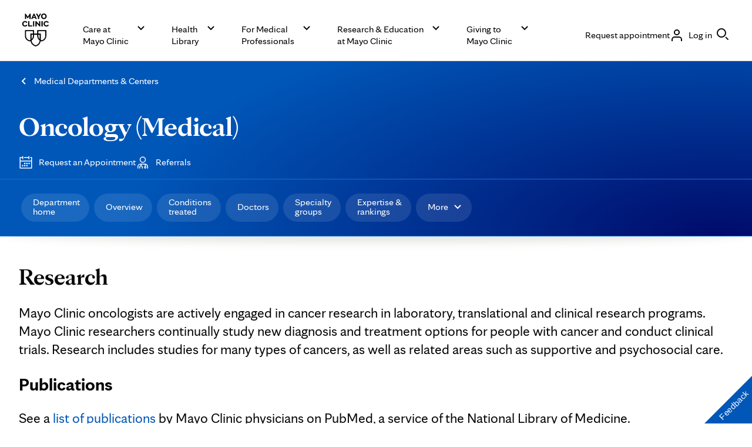

--- FILE ---
content_type: application/javascript; charset=utf-8
request_url: https://nexus.ensighten.com/mayo_clinic/clinicprod/code/8abf63959d5482161b690f0a91cb176d.js?conditionId0=422860
body_size: 3767
content:
Bootstrapper.bindImmediate(function(){var a=document.createElement("style");a.type="text/css";var h=decodeURIComponent("%2F*sticky%20layout%0A%23mayo-privacy-update-preferences%20%7B%0A%20%20order%3A%200%3B%20%0A%7D%0A%23mayo-privacy-opt-in%20%7B%0A%20%20order%3A%201%3B%20%0A%7D%0A%23mayo-privacy-opt-out%20%7B%0A%20%20order%3A%202%3B%20%0A%7D%0A%40media%20(max-width%3A%20955px)%20%7B%0A%20%20.mayo-button-container%20%7B%0A%20%20%20%20flex-direction%3A%20column%3B%0A%20%20%20%20align-items%3A%20flex-start%3B%20%0A%20%20%23mayo-privacy-update-preferences%20%7B%0A%20%20%20%20order%3A%202%3B%20%0A%20%20%7D%0A%20%20%23mayo-privacy-opt-in%20%7B%0A%20%20%20%20order%3A%200%3B%20%0A%20%20%7D%0A%20%20%23mayo-privacy-opt-out%20%7B%0A%20%20%20%20order%3A%201%3B%20%0A%20%20%7D%0A%7D*%2F%0A%23mayo-privacy-update-preferences%20%7B%0A%20%20%2F*color%3A%20%23ffffff%20!important%3B%20sticky%20setting%0A%20%20background-color%3A%20%230057b8%20!important%3B%20*%2F%0A%20%20margin-right%3A%20136px%20!important%3B%20%2F*DIGE-4240%20-%20Feedback*%2F%20%2F*DIGE-4240%20NON-AEM%20SPECIFIC*%2F%0A%20%20font-weight%3A%20normal%20!important%3B%0A%20%20font-size%3A%20larger%20!important%3B%20%2F*DIGE-4240%20NON-AEM%20SPECIFIC*%2F%0A%7D%0A%23mayo-privacy-opt-in%2C%0A%23mayo-privacy-opt-out%20%7B%0A%20%20background-color%3A%20%230057b8%20!important%3B%0A%20%20border%3A%202px%20solid%20%230057b8%20!important%3B%0A%20%20%2F*%20color%3A%20%23003da5%20!important%3B*%2F%0A%7D%0A%0A%40media%20screen%20and%20(max-width%3A%20984px)%20%7B%0A%20%20span%23useSpan%20%7B%0A%20%20%20%20padding-left%3A%208px%3B%0A%20%20%7D%0A%7D%0A%23mayo-pref-sub%20%7B%0A%20%20font-size%3A%2016px%3B%0A%20%20margin%3A%200px%3B%0A%7D%0A%23mayo-privacy-update-preferences%20%7B%0A%20%20background-color%3A%20%23fff%3B%0A%20%20color%3A%20%23003da5%3B%0A%7D%0A%23mayo-privacy-save%20%7B%0A%20%20margin-right%3A%2020px%3B%0A%20%20%2F*%20background-color%3A%20%23fff%3B%0A%20%20color%3A%20%23003da5%3B*%2F%0A%7D%0A%23mayo-privacy-opt-in%2C%0A%23mayo-privacy-update-preferences%20%7B%0A%20%20%2F*margin%3A%200px%2010px%2015px%200px%3B*%2F%0A%20%20font-family%3A%20%22mayo-sans%22%3B%20%2F*DIGE-4240%20-%20Feedback*%2F%0A%7D%0A.mayo-privacy-popup%20%7B%0A%20%20border-radius%3A%2016px%3B%0A%20%20background-color%3A%20%23fff%3B%0A%20%20top%3A%20232px%3B%0A%20%20max-width%3A%20800px%3B%0A%20%20border%3A%201px%20solid%20%23000%3B%0A%7D%0A.mayo-privacy-popup%20.mayo-close-btn%20%7B%0A%20%20color%3A%20%23fff%3B%0A%7D%0A%40media%20screen%20and%20(max-width%3A%20984px)%20%7B%0A%20%20.mayo-privacy-popup%20%7B%0A%20%20%20%20%2F*bottom%3A%200%3B*%2F%0A%20%20%20%20border-radius%3A%2016px%3B%0A%20%20%20%20margin%3A%2024px%3B%0A%20%20%7D%0A%20%20%40media%20screen%20and%20(max-width%3A%20984px)%20%7B%0A%20%20%20%20span%23useSpan%20%7B%0A%20%20%20%20%20%20padding-left%3A%208px%3B%0A%20%20%20%20%7D%0A%20%20%20%20%23mayo-privacy-update-preferences%20%7B%0A%20%20%20%20%20%20margin-right%3A%200px%20!important%3B%0A%20%20%20%20%20%20font-family%3A%20%22mayo-sans%22%3B%20%2F*DIGE-4240%20-%20Feedback*%2F%0A%20%20%20%20%7D%0A%20%20%20%20%2F*.mayo-privacy-popup%20.mayo-primary-button%2C*%2F%0A%20%20%20%20.mayo-priv-pref%20.mayo-primary-button%20%7B%0A%20%20%20%20%20%20%2F*new%208-26-26*%2F%0A%20%20%20%20%20%20margin-top%3A%2015px%20!important%3B%0A%20%20%20%20%7D%0A%20%20%7D%0A%7D%0A.mayo-privacy-popup%20%3E%20p%20a%20%7B%0A%20%20color%3A%20%230057b8%3B%0A%7D%0A%40media%20screen%20and%20(max-width%3A%20984px)%20%7B%0A%20%20.mayo-privacy-popup%20%3E%20p%20%7B%0A%20%20%20%20font-size%3A%2020px%20!important%3B%0A%20%20%7D%0A%7D%0A.mayo-priv-pref%20%7B%0A%20%20%2F*background-color%3A%20%23fff%3B%0A%20%20border%3A%201px%20solid%20%23000%3B*%2F%0A%20%20box-shadow%3A%205px%205px%205px%20rgba(128%2C%20128%2C%20128%2C%200.6)%3B%0A%20%20top%3A%203%25%3B%0A%7D%0A.mayo-priv-pref%20.mayo-close-btn%20%7B%0A%20%20color%3A%20%233c3a35%3B%0A%7D%0A%0A%23mayo-privacy-overlay%20%7B%0A%20%20display%3A%20none%3B%0A%20%20position%3A%20fixed%3B%0A%20%20height%3A%20100vh%3B%0A%20%20width%3A%20100vw%3B%0A%20%20top%3A%200%3B%0A%20%20left%3A%200%3B%0A%20%20background%3A%20rgba(0%2C%200%2C%200%2C%200.5)%3B%0A%7D%0A%0A%40media%20screen%20and%20(max-width%3A%20984px)%20%7B%0A%20%20.mayo-priv-pref%20%7B%0A%20%20%20%20bottom%3A%20inherit%3B%0A%20%20%20%20top%3A%2032px%3B%0A%20%20%20%20background%3A%20%23fff%3B%0A%20%20%7D%0A%7D%0A%0A%2F*new%20to%20fix%20small%20screen%20scroll*%2F%0A%40media%20screen%20and%20(max-height%3A%201000px)%20%7B%0A%20%20%2F*635*%2F%0A%20%20.mayo-priv-pref%2C%0A%20%20.mayo-privacy-popup%20%7B%0A%20%20%20%20top%3A%205%25%3B%20%2F*DIGE-4240%20-%20Feedback*%2F%0A%20%20%20%20max-height%3A%2090vh%3B%20%2F*%20or%20any%20value%20less%20than%20100vh%20*%2F%0A%20%20%20%20overflow-y%3A%20auto%3B%0A%20%20%20%20background%3A%20white%3B%0A%20%20%7D%0A%7D%0A%0A.mayo-priv-pref%20h2%20%7B%0A%20%20color%3A%20%23a9a8a5%3B%0A%20%20font-size%3A%2018px%3B%0A%20%20text-align%3A%20left%3B%0A%7D%0A.mayo-priv-pref%20p%20%7B%0A%20%20font-size%3A%2013px%3B%0A%20%20padding-bottom%3A%2010px%3B%0A%7D%0A.mayo-priv-pref%20.mayo-privacy-box%20%7B%0A%20%20border-top%3A%201px%20solid%20%23d6d6d6%3B%0A%20%20margin%3A%208px%200%208px%200%3B%20%2F*close%20in%20spacing%20*%2F%0A%20%20padding%3A%205px%200%3B%0A%20%20display%3A%20flex%3B%0A%7D%0A.mayo-privacy-box%3Afirst-of-type%20%7B%0A%20%20border-top%3A%20none%3B%0A%7D%0A.mayo-privacy-box%3Alast-of-type%20%7B%0A%20%20border-top%3A%20none%3B%0A%7D%0A.mayo-priv-pref%20.mayo-privacy-box%20%3E%20div%20%7B%0A%20%20margin-top%3A%2018px%3B%0A%20%20margin-right%3A%204px%3B%0A%20%20margin-left%3A%2016px%3B%20%2F*DIGE-4240%20added*%2F%0A%7D%0A.mayo-priv-pref%20.mayo-privacy-box%20%3E%20div%20label%2C%0A.mayo-priv-pref%20.mayo-privacy-box%20%3E%20div%20.label%20%7B%0A%20%20font-family%3A%20%22mayo-sans%22%3B%0A%20%20font-size%3A%2020px%3B%0A%20%20font-style%3A%20normal%3B%0A%20%20font-weight%3A%20700%3B%0A%20%20line-height%3A%2028px%3B%20%2F*%20140%25%20*%2F%0A%20%20color%3A%20%23000%3B%0A%20%20%2F*margin%3A%200%200%203px%208px%3B%20DIGE-4240%20removed*%2F%0A%20%20padding%3A%200%3B%0A%7D%0A%40media%20screen%20and%20(max-width%3A%20984px)%20%7B%0A%20%20.mayo-priv-pref%20.mayo-privacy-box%20%3E%20div%20label%2C%0A%20%20.mayo-priv-pref%20.mayo-privacy-box%20%3E%20div%20.label%20%7B%0A%20%20%20%20font-size%3A%2020px%20!important%3B%0A%20%20%7D%0A%7D%0A.mayo-priv-pref%20.mayo-privacy-box%20%3E%20div%20label%20%2B%20p%2C%0A.mayo-priv-pref%20.mayo-privacy-box%20%3E%20div%20.label%20%2B%20p%20%7B%0A%20%20%2F*%20margin%3A%2012px%200%200%208px%3B%20DIGE-4240%20removed*%2F%0A%7D%0A.mayo-priv-pref%20.mayo-privacy-box%20h3%20%7B%0A%20%20display%3A%20inline-block%3B%0A%20%20font-size%3A%2016px%3B%0A%20%20font-weight%3A%20bold%3B%0A%7D%0A.mayo-priv-pref%20.mayo-privacy-box.btns%20%7B%0A%20%20text-align%3A%20right%3B%0A%20%20padding-top%3A%2018px%3B%0A%20%20margin-bottom%3A%200%3B%0A%7D%0A.mayo-privacy-popup%2C%0A.mayo-priv-pref%20%7B%0A%20%20border-radius%3A%2016px%3B%0A%20%20box-sizing%3A%20border-box%3B%0A%20%20padding%3A%2020px%2025px%2020px%2020px%3B%0A%20%20position%3A%20fixed%3B%0A%20%20max-width%3A%20953px%3B%0A%20%20left%3A%20calc((100%25%20-%20953px)%20%2F%202)%3B%0A%20%20z-index%3A%203000000%3B%0A%20%20max-height%3A%2090vh%3B%20%2F*DIGE-4240%20-%20Feedback*%2F%0A%20%20overflow-y%3A%20auto%3B%20%2F*DIGE-4240%20-%20Feedback*%2F%0A%20%20background%3A%20%23fff%3B%20%2F*DIGE-4240%20-%20Feedback*%2F%0A%20%20%2F*%20Drop-shadow-medium%20*%2F%0A%20%20box-shadow%3A%200px%208px%2024px%200px%20rgba(0%2C%200%2C%200%2C%200.16)%3B%0A%7D%0A.mayo-privacy-popup%20.mayo-close-btn%2C%0A.mayo-priv-pref%20.mayo-close-btn%20%7B%0A%20%20cursor%3A%20pointer%3B%0A%20%20position%3A%20absolute%3B%0A%20%20top%3A%208px%3B%0A%20%20right%3A%208px%3B%0A%20%20font-weight%3A%20bold%3B%0A%20%20font-size%3A%2016px%3B%0A%20%20background-color%3A%20transparent%3B%0A%20%20border%3A%20none%3B%0A%20%20height%3A%2020px%3B%0A%20%20width%3A%2020px%3B%0A%7D%0A.mayo-privacy-popup%5Baria-hidden%3D%22true%22%5D%2C%0A.mayo-priv-pref%5Baria-hidden%3D%22true%22%5D%20%7B%0A%20%20display%3A%20none%3B%0A%7D%0A.mayo-privacy-popup%20h3%2C%0A.mayo-priv-pref%20h3%20%7B%0A%20%20font-family%3A%20Helvetica%2C%20Arial%2C%20sans-serif%3B%0A%20%20font-size%3A%2016px%3B%0A%20%20margin%3A%200%200%2013px%3B%0A%20%20color%3A%20%23111%3B%0A%20%20font-weight%3A%20bold%3B%0A%20%20line-height%3A%2024px%3B%0A%20%20margin%3A%200%3B%0A%20%20padding%3A%200%3B%0A%7D%0A.mayo-privacy-popup%20h2%2C%0A.mayo-priv-pref%20h2%20%7B%0A%20%20font-family%3A%20%22mayo-sans%22%3B%0A%20%20font-size%3A%2024px%3B%0A%20%20margin%3A%200%200%2013px%3B%0A%20%20color%3A%20%23111%3B%0A%20%20line-height%3A%2032px%3B%0A%20%20margin%3A%200%3B%0A%20%20padding%3A%200%200%2016px%200%3B%0A%20%20font-weight%3A%20700%3B%0A%20%20font-style%3A%20normal%3B%0A%7D%0A.mayo-privacy-popup%20h2.hide-title%2C%0A.mayo-priv-pref%20h2.hide-title%20%7B%0A%20%20border%3A%200%3B%0A%20%20clip%3A%20rect(0%200%200%200)%3B%0A%20%20height%3A%201px%3B%0A%20%20margin%3A%20-1px%3B%0A%20%20overflow%3A%20hidden%3B%0A%20%20padding%3A%200%3B%0A%20%20position%3A%20absolute%3B%0A%20%20width%3A%201px%3B%0A%7D%0A.mayo-privacy-popup%20p%2C%0A.mayo-priv-pref%20p%20%7B%0A%20%20font-family%3A%20%22mayo-sans%22%3B%0A%20%20font-size%3A%2020px%3B%0A%20%20font-weight%3A%20400%3B%0A%20%20font-style%3A%20normal%3B%0A%20%20display%3A%20block%3B%0A%20%20line-height%3A%2028px%3B%0A%20%20margin%3A%2016px%200%2016px%200%3B%20%2F*%20DIGE-4240%20updated*%2F%0A%20%20padding%3A%200%3B%0A%7D%0A%40media%20screen%20and%20(max-width%3A%20984px)%20%7B%0A%20%20.mayo-privacy-popup%20p%2C%0A%20%20.mayo-priv-pref%20p%20%7B%0A%20%20%20%20%2F*%20font-size%3A%2016px%20!important%3B*%2F%0A%20%20%7D%0A%7D%0A.mayo-privacy-popup%20a%2C%0A.mayo-priv-pref%20a%20%7B%0A%20%20text-decoration%3A%20underline%3B%0A%20%20font-family%3A%20%22mayo-sans%22%20!important%3B%20%2F*DIGE-4240%20NON-AEM%20SPECIFIC*%2F%0A%7D%0A.mayo-privacy-popup%20a%3Ahover%2C%0A.mayo-priv-pref%20a%3Ahover%20%7B%0A%20%20color%3A%20%230057b8%3B%0A%20%20%2F*color%3A%20%23fff%3B*%2F%0A%20%20text-decoration%3A%20underline%3B%0A%20%20font-family%3A%20%22mayo-sans%22%20!important%3B%20%2F*DIGE-4240%20NON-AEM%20SPECIFIC*%2F%0A%7D%0A.mayo-privacy-popup%20.mayo-primary-button%2C%0A.mayo-priv-pref%20.mayo-primary-button%20%7B%0A%20%20border-radius%3A%2024px%3B%0A%20%20padding%3A%2010px%2020px%3B%0A%20%20text-align%3A%20center%3B%0A%20%20font-family%3A%20%22mayo-sans%22%3B%0A%20%20font-size%3A%2020px%3B%0A%20%20line-height%3A%2024px%3B%0A%20%20height%3A%20auto%3B%0A%20%20%2F*width%3A%20180px%3B*%2F%0A%20%20letter-spacing%3A%20initial%3B%0A%20%20font-weight%3A%20400%3B%0A%20%20text-transform%3A%20none%3B%0A%7D%0A.mayo-privacy-popup%20.mayo-primary-button%2C%0A.mayo-priv-pref%20.mayo-primary-button%20%7B%0A%20%20background-color%3A%20%230057b8%3B%0A%20%20border%3A%202px%20solid%20%230057b8%3B%0A%20%20color%3A%20%23fff%3B%0A%7D%0A.mayo-privacy-popup%20.mayo-primary-button%3Afocus%2C%0A.mayo-priv-pref%20.mayo-primary-button%3Afocus%20%7B%0A%20%20border%3A%201px%20solid%20%23fff%3B%0A%7D%0A.mayo-privacy-popup%20.mayo-primary-button%3Ahover%2C%0A.mayo-priv-pref%20.mayo-primary-button%3Ahover%20%7B%0A%20%20cursor%3A%20pointer%3B%0A%7D%0A.mayo-privacy-popup%20.mayo-button-container%20%7B%0A%20%20display%3A%20flex%3B%0A%20%20justify-content%3A%20space-between%3B%0A%20%20align-items%3A%20center%3B%0A%20%20flex-wrap%3A%20wrap%3B%0A%20%20margin-bottom%3A%2015px%3B%0A%7D%0A%40media%20(max-width%3A%20900px)%20%7B%0A%20%20.mayo-privacy-popup%20.mayo-button-container%20%7B%0A%20%09%20gap%3A%201rem%3B%0A%09%7D%0A%7D%0A.mayo-privacy-popup%20.mayo-button-container%2C%0A.mayo-priv-pref%20.mayo-button-container%20%7B%0A%20%20overflow%3A%20hidden%3B%0A%20%20text-align%3A%20right%3B%0A%7D%0A%40media%20screen%20and%20(max-width%3A%20984px)%20%7B%0A%20%20.mayo-privacy-popup%20.mayo-button-container%2C%0A%20%20.mayo-priv-pref%20.mayo-button-container%20%7B%0A%20%20%20%20margin-top%3A%2012px%3B%0A%20%20%20%20text-align%3A%20left%3B%0A%20%20%7D%0A%7D%0A%40media%20screen%20and%20(max-width%3A%20984px)%20%7B%0A%20%20.mayo-privacy-popup%2C%0A%20%20.mayo-priv-pref%20%7B%0A%20%20%20%20width%3A%20328px%3B%0A%20%20%20%20%2F*width%3A%20100%25%3B%0A%20%20%20%20max-width%3A%20inherit%3B%0A%20%20%20%20left%3A%200%3B%0A%20%20%20%20margin-left%3A%200%3B*%2F%0A%20%20%20%20-webkit-transform%3A%20inherit%3B%0A%20%20%20%20transform%3A%20inherit%3B%0A%20%20%20%20left%3A%20calc((90%25%20-%20328px)%20%2F%202)%3B%0A%20%20%7D%0A%7D%0A%40media%20screen%20and%20(max-width%3A%20984px)%20%7B%0A%20%20.mayo-priv-pref%20%7B%0A%20%20%20%20margin-left%3A%200%3B%0A%20%20%20%20position%3A%20fixed%3B%0A%20%20%20%20top%3A%2032px%3B%0A%20%20%20%20%2F*width%3A%20100%25%3B*%2F%0A%20%20%20%20width%3A%20351px%3B%0A%20%20%20%20max-height%3A%2090vh%3B%20%2F*%20or%20any%20value%20less%20than%20100vh%20*%2F%0A%20%20%20%20overflow-y%3A%20auto%3B%0A%20%20%20%20background%3A%20%23fff%3B%0A%20%20%7D%0A%7D%0Ahtml%5Blang%3D%22zh-Hans%22%5D%20%23mayo-privacy-update-preferences%20%7B%0A%20%20%2F*DIGE-4383%20ZH%20Lang%20Specific*%2F%0A%20%20margin-right%3A%20349px%20!important%3B%0A%7D%0Ahtml%5Blang%3D%22es%22%5D%20%23mayo-privacy-opt-in%2C%20html%5Blang%3D%22es%22%5D%20%23mayo-privacy-opt-out%20%2F*DIGE-4383%20ES%20Lang%20Specific*%2F%20%7B%0A%20%20max-width%3A%20220px%20!important%3B%0A%7D%0Ahtml%5Blang%3D%22es%22%5D%20%23mayo-privacy-update-preferences%20%7B%0A%20%20%2F*DIGE-4383%20ES%20Lang%20Specific*%2F%0A%20%20margin-right%3A%20113px%20!important%3B%0A%7D%0A%0Ahtml%5Blang%3D%22ar%22%5D%20%23mayo-privacy-opt-in%2C%20html%5Blang%3D%22ar%22%5D%20%23mayo-privacy-opt-out%20%2F*DIGE-4383%20AR%20Lang%20Specific*%2F%20%7B%0A%20%20max-width%3A%20200px%3B%0A%7D%0Ahtml%5Blang%3D%22ar%22%5D%20%23mayo-privacy-update-preferences%20%7B%0A%20%20%2F*DIGE-4383%20AR%20Lang%20Specific*%2F%0A%20%20margin-right%3A%200px%20!important%3B%0A%20%20margin-left%3A%2016px%20!important%3B%0A%7D%0Ahtml%5Blang%3D%22ar%22%5D%20.mayo-priv-pref%20h2%20%7B%0A%20%20%2F*DIGE-4383%20AR%20Lang%20Specific*%2F%0A%20%20text-align%3A%20right%3B%0A%7D%0A%0Ahtml%5Blang%3D%22ar%22%5D%20.mayo-privacy-popup%20*%20%7B%0A%20%20font-family%3A%20var(--mc-typography-font-family-sans)%20!important%3B%0A%7D%0Ahtml%5Blang%3D%22ar%22%5D%20.mayo-priv-pref%20*%20%7B%0A%20%20font-family%3A%20var(--mc-typography-font-family-sans)%20!important%3B%0A%7D%0A%0Ahtml%5Blang%3D%22ar%22%5D%20.mayo-priv-pref%20.mayo-button-container%20%7B%0A%20%20text-align%3A%20right%3B%0A%7D%0A%0Ahtml%5Blang%3D%22ar%22%5D%20.mayo-priv-pref%20.mayo-close-btn%20%7B%0A%20%20right%3A%20auto%3B%0A%20%20left%3A%208px%3B%0A%7D%0A%0Ahtml%5Blang%3D%22ar%22%5D%20.mayo-priv-pref%20.mayo-privacy-box%20%3E%20div%20.label%20%7B%0A%20%20margin-left%3A%200%3B%0A%20%20margin-right%3A%208px%3B%0A%7D%0A%0A%40media%20screen%20and%20(max-width%3A%20984px)%20%7B%0A%20%20html%5Blang%3D%22ar%22%5D%20.mayo-priv-pref%20.mayo-button-container%20%7B%0A%20%20%20%20text-align%3A%20left%3B%0A%20%20%7D%0A%20%20html%5Blang%3D%22es%22%5D%20%23mayo-privacy-update-preferences%20%7B%0A%20%20%20%20margin-right%3A%2010px%20!important%3B%0A%20%20%7D%0A%20%20html%5Blang%3D%22zh-Hans%22%5D%20%23mayo-privacy-update-preferences%20%7B%0A%20%20%20%20margin-right%3A%2010px%20!important%3B%0A%20%20%7D%0A%7D%0A");
a.styleSheet?a.styleSheet.cssText=h:a.appendChild(document.createTextNode(h));h=document.getElementsByTagName("script")[0];h.parentNode.insertBefore(a,h)},4217695,542459,1047);
Bootstrapper.bindDOMLoaded(function(){var a=window.Bootstrapper;try{function h(c){window.utag?(window._pageViewFired||(utag.view(),window._pageViewFired=!0),window._sendPrivacyOptInEvent(c)):setTimeout(function(){h(c)},500)}function k(){try{const g=document.getElementById("mayo-privacy-overlay");if(g){var c=document.querySelector(".mayo-privacy-popup[aria-hidden\x3d'false']"),e=document.querySelector(".mayo-priv-pref[aria-hidden\x3d'false']");g.style.display=c||e?"block":"none"}}catch(g){console.error("Error updating overlap visibility:",
g)}}function l(c){try{setTimeout(function(){if(c&&c.matches("#mayo-privacy-save, #mayo-privacy-opt-in")){const e=document.getElementById("mayo-analytics");document.getElementById("mayo-advertising");document.getElementById("mayo-video");e&&e.checked&&h(c.innerText.trim().toLowerCase())}},500)}catch(e){console.log("Error in handleConsent event: ",e.message)}}function m(){var c=document.querySelectorAll(".mayo-priv-pref")[0],e=document.querySelectorAll(".mayo-privacy-popup")[0];if(c&&e){a.gateway.openModalCustom=
function(){var b=document.querySelectorAll(".mayo-priv-pref")[0];b?(b.setAttribute("aria-hidden","false"),a.gateway.setConsentStatuses({MODAL_VIEWED:!0}).then(function(){a.gateway.updatePreferences()}),k()):setTimeout(a.gateway.openModalCustom,50)};a.gateway.setOpenModal(a.gateway.openModalCustom);a.gateway.closeModalCustom=function(){document.querySelectorAll(".mayo-priv-pref")[0].setAttribute("aria-hidden","true");k()};a.gateway.saveNewCookieValues=function(){const b=document.getElementById("mayo-analytics"),
d=document.getElementById("mayo-advertising"),f=document.getElementById("mayo-video");a.gateway.setConsentStatuses({"Website Analytics":b?b.checked:!1,Advertising:d?d.checked:!1,Video:f?f.checked:!1,MODAL_INTERACTED_WITH:!0}).then(function(){a.gateway.updatePreferences()});a.gateway.closeModalCustom();l(document.getElementById("mayo-privacy-save"))};a.gateway.closePreferenceCookieValues=function(){const b=document.getElementById("mayo-analytics"),d=document.getElementById("mayo-advertising"),f=document.getElementById("mayo-video");
a.gateway.setConsentStatuses({"Website Analytics":b?b.checked:!1,Advertising:d?d.checked:!1,Video:f?f.checked:!1,MODAL_INTERACTED_WITH:!0}).then(function(){a.gateway.updatePreferences()});a.gateway.closeModalCustom();l(document.getElementById("mayo-close-btn"))};a.gateway.openBannerCustom=function(){var b=document.querySelectorAll(".mayo-privacy-popup")[0];b?(b.setAttribute("aria-hidden","false"),a.gateway.setConsentStatuses({BANNER_VIEWED:!0}).then(function(){a.gateway.updatePreferences()}),k()):
setTimeout(a.gateway.openBannerCustom,50)};a.gateway.closeBannerOptInCustom=function(){const b=document.getElementById("mayo-analytics"),d=document.getElementById("mayo-advertising"),f=document.getElementById("mayo-video");a.gateway.setConsentStatuses({BANNER_INTERACTED_WITH:!0,"Website Analytics":!0,Advertising:!0,Video:!0}).then(function(){a.gateway.updatePreferences()});b&&(b.checked=!0);d&&(d.checked=!0);f&&(f.checked=!0);l(document.getElementById("mayo-privacy-opt-in"));k()};a.gateway.closeBannerOptOutCustom=
function(){const b=document.getElementById("mayo-analytics"),d=document.getElementById("mayo-advertising"),f=document.getElementById("mayo-video");a.gateway.setConsentStatuses({BANNER_INTERACTED_WITH:!0,"Website Analytics":!1,Advertising:!1,Video:!1}).then(function(){a.gateway.updatePreferences()});b&&(b.checked=!1);d&&(d.checked=!1);f&&(f.checked=!1);l(document.getElementById("mayo-privacy-opt-out"));k()};a.gateway.closeBannerCustom=function(){a.gateway.setConsentStatuses({BANNER_INTERACTED_WITH:!0}).then(function(){a.gateway.updatePreferences()});
const b=document.querySelector(".mayo-privacy-popup");b&&b.setAttribute("aria-hidden","true");k()};if(window.location.href.includes("privacy\x3dtrue"))a.gateway.openBannerCustom();else{if("US"===a.Cookies.get("MAYO_CLINIC_USER_GEO")){c=a.Cookies.get("MAYO_CLINIC_ENSIGHTEN_PRIVACY_Website_Analytics");e=a.Cookies.get("MAYO_CLINIC_ENSIGHTEN_PRIVACY_Advertising");var g=a.Cookies.get("MAYO_CLINIC_ENSIGHTEN_PRIVACY_Video");e=void 0!==e&&""!==e;g=void 0!==g&&""!==g;c=void 0!==c&&""!==c?a.gateway.getConsentStatus("Website Analytics").categoryEnabled:
!0;e=e?a.gateway.getConsentStatus("Advertising").categoryEnabled:!0;g=g?a.gateway.getConsentStatus("Video").categoryEnabled:!0;window.Bootstrapper.gateway.setConsentStatuses({BANNER_VIEWED:!0,"Website Analytics":c,Advertising:e,Video:g}).then(function(){a.gateway.updatePreferences()});const b=document.getElementById("mayo-analytics"),d=document.getElementById("mayo-advertising"),f=document.getElementById("mayo-video");b&&(b.checked=c);d&&(d.checked=e);f&&(f.checked=g)}else!0!==a.gateway.getConsentStatus("BANNER_INTERACTED_WITH").categoryEnabled&&
a.gateway.openBannerCustom();k()}1==a.gateway.getConsentStatus("Website Analytics").categoryEnabled&&(c=document.getElementById("mayo-analytics"))&&(c.checked=!0);1==a.gateway.getConsentStatus("Advertising").categoryEnabled&&(c=document.getElementById("mayo-advertising"))&&(c.checked=!0);1==a.gateway.getConsentStatus("Video").categoryEnabled&&(c=document.getElementById("mayo-video"))&&(c.checked=!0);function n(){var b=document.querySelectorAll("[id^\x3d'privacyManageCookies']");b&&0<b.length?b.forEach(function(d){d.setAttribute("aria-haspopup",
"true");d.setAttribute("aria-controls","mayo-privacy-consent-banner");d.setAttribute("href","javascript:void(0);");d.setAttribute("onclick","Bootstrapper.gateway.openBannerCustom();");d.style.display="inline-block"}):setTimeout(n,50)}n();k()}else setTimeout(m,50)}m()}catch(h){console.error("Unhandled error in privacy script:",h)}},4218109,542714,24);

--- FILE ---
content_type: application/javascript; charset=utf-8
request_url: https://xih9lsprjt.kameleoon.io/engine.js
body_size: 60153
content:
if (undefined === window.Kameleoon){(function(){!function(e,t){e.kbowser=t()}(this,(function(){return function(e){var t={};function r(i){if(t[i])return t[i].exports;var n=t[i]={i:i,l:!1,exports:{}};return e[i].call(n.exports,n,n.exports,r),n.l=!0,n.exports}return r.m=e,r.c=t,r.d=function(e,t,i){r.o(e,t)||Object.defineProperty(e,t,{enumerable:!0,get:i})},r.r=function(e){"undefined"!=typeof Symbol&&Symbol.toStringTag&&Object.defineProperty(e,Symbol.toStringTag,{value:"Module"}),Object.defineProperty(e,"__esModule",{value:!0})},r.t=function(e,t){if(1&t&&(e=r(e)),8&t)return e;if(4&t&&"object"==typeof e&&e&&e.__esModule)return e;var i=Object.create(null);if(r.r(i),Object.defineProperty(i,"default",{enumerable:!0,value:e}),2&t&&"string"!=typeof e)for(var n in e)r.d(i,n,function(t){return e[t]}.bind(null,n));return i},r.n=function(e){var t=e&&e.__esModule?function(){return e.default}:function(){return e};return r.d(t,"a",t),t},r.o=function(e,t){return Object.prototype.hasOwnProperty.call(e,t)},r.p="",r(r.s=90)}({17:function(e,t,r){"use strict";t.__esModule=!0,t.default=void 0;var i=r(18),n=function(){function e(){}return e.getFirstMatch=function(e,t){var r=t.match(e);return r&&r.length>0&&r[1]||""},e.getSecondMatch=function(e,t){var r=t.match(e);return r&&r.length>1&&r[2]||""},e.map=function(e,t){var r,i=[];if(Array.prototype.map)return Array.prototype.map.call(e,t);for(r=0;r<e.length;r+=1)i.push(t(e[r]));return i},e.find=function(e,t){var r,i;if(Array.prototype.find)return Array.prototype.find.call(e,t);for(r=0,i=e.length;r<i;r+=1){var n=e[r];if(t(n,r))return n}},e.assign=function(e){for(var t,r,i=e,n=arguments.length,s=new Array(n>1?n-1:0),a=1;a<n;a++)s[a-1]=arguments[a];if(Object.assign)return Object.assign.apply(Object,[e].concat(s));var o=function(){var e=s[t];"object"==typeof e&&null!==e&&Object.keys(e).forEach((function(t){i[t]=e[t]}))};for(t=0,r=s.length;t<r;t+=1)o();return e},e}();t.default=n,e.exports=t.default},18:function(e,t,r){"use strict";t.__esModule=!0,t.OS_MAP=t.PLATFORMS_MAP=void 0;t.PLATFORMS_MAP={t:"tablet",m:"mobile",d:"desktop"};t.OS_MAP={WindowsPhone:"Windows Phone",Windows:"Windows",MacOS:"macOS",iOS:"iOS",Android:"Android",Linux:"Linux"}},90:function(e,t,r){"use strict";t.__esModule=!0,t.default=void 0;var i,n=(i=r(91))&&i.__esModule?i:{default:i},s=r(18);function a(e,t){for(var r=0;r<t.length;r++){var i=t[r];i.enumerable=i.enumerable||!1,i.configurable=!0,"value"in i&&(i.writable=!0),Object.defineProperty(e,i.key,i)}}var o=function(){function e(){}var t,r,i;return e.parse=function(e){return new n.default(e).getResult()},t=e,i=[],(r=null)&&a(t.prototype,r),i&&a(t,i),e}();t.default=o,e.exports=t.default},91:function(e,t,r){"use strict";t.__esModule=!0,t.default=void 0;var i=o(r(92)),n=o(r(93)),s=o(r(94)),a=o(r(17));function o(e){return e&&e.__esModule?e:{default:e}}var u=function(){function e(e,t){if(void 0===t&&(t=!1),null==e||""===e)throw new Error("UA parameter can't be empty");this._ua=e,this.parsedResult={},!0!==t&&this.parse()}var t=e.prototype;return t.getUA=function(){return this._ua},t.test=function(e){return e.test(this._ua)},t.parseBrowser=function(){var e=this;this.parsedResult.browser={};var t=a.default.find(i.default,(function(t){if("function"==typeof t.test)return t.test(e);if(t.test instanceof Array)return t.test.some((function(t){return e.test(t)}));throw new Error("Browser's test function is not valid")}));return t&&(this.parsedResult.browser=t.describe(this.getUA())),this.parsedResult.browser},t.getBrowser=function(){return this.parsedResult.browser?this.parsedResult.browser:this.parseBrowser()},t.getBrowserName=function(e){return e?String(this.getBrowser().name).toLowerCase()||"":this.getBrowser().name||""},t.getOS=function(){return this.parsedResult.os?this.parsedResult.os:this.parseOS()},t.parseOS=function(){var e=this;this.parsedResult.os={};var t=a.default.find(n.default,(function(t){if("function"==typeof t.test)return t.test(e);if(t.test instanceof Array)return t.test.some((function(t){return e.test(t)}));throw new Error("Browser's test function is not valid")}));return t&&(this.parsedResult.os=t.describe(this.getUA())),this.parsedResult.os},t.getOSName=function(e){var t=this.getOS().name;return e?String(t).toLowerCase()||"":t||""},t.getOSVersion=function(){return this.getOS().version},t.parsePlatform=function(){var e=this;this.parsedResult.platform={};var t=a.default.find(s.default,(function(t){if("function"==typeof t.test)return t.test(e);if(t.test instanceof Array)return t.test.some((function(t){return e.test(t)}));throw new Error("Browser's test function is not valid")}));return t&&(this.parsedResult.platform=t.describe(this.getUA())),this.parsedResult.platform},t.parse=function(){return this.parseBrowser(),this.parseOS(),this.parsePlatform(),this},t.getResult=function(){return a.default.assign({},this.parsedResult)},e}();t.default=u,e.exports=t.default},92:function(e,t,r){"use strict";t.__esModule=!0,t.default=void 0;var i,n=(i=r(17))&&i.__esModule?i:{default:i};var s=/version\/(\d+(\.?_?\d+)+)/i,a=[{test:[/googlebot/i],describe:function(e){var t={name:"Googlebot"},r=n.default.getFirstMatch(/googlebot\/(\d+(\.\d+))/i,e)||n.default.getFirstMatch(s,e);return r&&(t.version=r),t}},{test:[/opera/i],describe:function(e){var t={name:"Opera"},r=n.default.getFirstMatch(s,e)||n.default.getFirstMatch(/(?:opera)[\s/](\d+(\.?_?\d+)+)/i,e);return r&&(t.version=r),t}},{test:[/opr\/|opios/i],describe:function(e){var t={name:"Opera"},r=n.default.getFirstMatch(/(?:opr|opios)[\s/](\S+)/i,e)||n.default.getFirstMatch(s,e);return r&&(t.version=r),t}},{test:[/SamsungBrowser/i],describe:function(e){var t={name:"Samsung Internet for Android"},r=n.default.getFirstMatch(s,e)||n.default.getFirstMatch(/(?:SamsungBrowser)[\s/](\d+(\.?_?\d+)+)/i,e);return r&&(t.version=r),t}},{test:[/Whale/i],describe:function(e){var t={name:"NAVER Whale Browser"},r=n.default.getFirstMatch(s,e)||n.default.getFirstMatch(/(?:whale)[\s/](\d+(?:\.\d+)+)/i,e);return r&&(t.version=r),t}},{test:[/MZBrowser/i],describe:function(e){var t={name:"MZ Browser"},r=n.default.getFirstMatch(/(?:MZBrowser)[\s/](\d+(?:\.\d+)+)/i,e)||n.default.getFirstMatch(s,e);return r&&(t.version=r),t}},{test:[/focus/i],describe:function(e){var t={name:"Focus"},r=n.default.getFirstMatch(/(?:focus)[\s/](\d+(?:\.\d+)+)/i,e)||n.default.getFirstMatch(s,e);return r&&(t.version=r),t}},{test:[/swing/i],describe:function(e){var t={name:"Swing"},r=n.default.getFirstMatch(/(?:swing)[\s/](\d+(?:\.\d+)+)/i,e)||n.default.getFirstMatch(s,e);return r&&(t.version=r),t}},{test:[/coast/i],describe:function(e){var t={name:"Opera Coast"},r=n.default.getFirstMatch(s,e)||n.default.getFirstMatch(/(?:coast)[\s/](\d+(\.?_?\d+)+)/i,e);return r&&(t.version=r),t}},{test:[/yabrowser/i],describe:function(e){var t={name:"Yandex Browser"},r=n.default.getFirstMatch(/(?:yabrowser)[\s/](\d+(\.?_?\d+)+)/i,e)||n.default.getFirstMatch(s,e);return r&&(t.version=r),t}},{test:[/ucbrowser/i],describe:function(e){var t={name:"UC Browser"},r=n.default.getFirstMatch(s,e)||n.default.getFirstMatch(/(?:ucbrowser)[\s/](\d+(\.?_?\d+)+)/i,e);return r&&(t.version=r),t}},{test:[/Maxthon|mxios/i],describe:function(e){var t={name:"Maxthon"},r=n.default.getFirstMatch(s,e)||n.default.getFirstMatch(/(?:Maxthon|mxios)[\s/](\d+(\.?_?\d+)+)/i,e);return r&&(t.version=r),t}},{test:[/epiphany/i],describe:function(e){var t={name:"Epiphany"},r=n.default.getFirstMatch(s,e)||n.default.getFirstMatch(/(?:epiphany)[\s/](\d+(\.?_?\d+)+)/i,e);return r&&(t.version=r),t}},{test:[/puffin/i],describe:function(e){var t={name:"Puffin"},r=n.default.getFirstMatch(s,e)||n.default.getFirstMatch(/(?:puffin)[\s/](\d+(\.?_?\d+)+)/i,e);return r&&(t.version=r),t}},{test:[/sleipnir/i],describe:function(e){var t={name:"Sleipnir"},r=n.default.getFirstMatch(s,e)||n.default.getFirstMatch(/(?:sleipnir)[\s/](\d+(\.?_?\d+)+)/i,e);return r&&(t.version=r),t}},{test:[/k-meleon/i],describe:function(e){var t={name:"K-Meleon"},r=n.default.getFirstMatch(s,e)||n.default.getFirstMatch(/(?:k-meleon)[\s/](\d+(\.?_?\d+)+)/i,e);return r&&(t.version=r),t}},{test:[/micromessenger/i],describe:function(e){var t={name:"WeChat"},r=n.default.getFirstMatch(/(?:micromessenger)[\s/](\d+(\.?_?\d+)+)/i,e)||n.default.getFirstMatch(s,e);return r&&(t.version=r),t}},{test:[/qqbrowser/i],describe:function(e){var t={name:/qqbrowserlite/i.test(e)?"QQ Browser Lite":"QQ Browser"},r=n.default.getFirstMatch(/(?:qqbrowserlite|qqbrowser)[/](\d+(\.?_?\d+)+)/i,e)||n.default.getFirstMatch(s,e);return r&&(t.version=r),t}},{test:[/msie|trident/i],describe:function(e){var t={name:"Internet Explorer"},r=n.default.getFirstMatch(/(?:msie |rv:)(\d+(\.?_?\d+)+)/i,e);return r&&(t.version=r),t}},{test:[/\sedg\//i],describe:function(e){var t={name:"Microsoft Edge"},r=n.default.getFirstMatch(/\sedg\/(\d+(\.?_?\d+)+)/i,e);return r&&(t.version=r),t}},{test:[/edg([ea]|ios)/i],describe:function(e){var t={name:"Microsoft Edge"},r=n.default.getSecondMatch(/edg([ea]|ios)\/(\d+(\.?_?\d+)+)/i,e);return r&&(t.version=r),t}},{test:[/vivaldi/i],describe:function(e){var t={name:"Vivaldi"},r=n.default.getFirstMatch(/vivaldi\/(\d+(\.?_?\d+)+)/i,e);return r&&(t.version=r),t}},{test:[/seamonkey/i],describe:function(e){var t={name:"SeaMonkey"},r=n.default.getFirstMatch(/seamonkey\/(\d+(\.?_?\d+)+)/i,e);return r&&(t.version=r),t}},{test:[/sailfish/i],describe:function(e){var t={name:"Sailfish"},r=n.default.getFirstMatch(/sailfish\s?browser\/(\d+(\.\d+)?)/i,e);return r&&(t.version=r),t}},{test:[/silk/i],describe:function(e){var t={name:"Amazon Silk"},r=n.default.getFirstMatch(/silk\/(\d+(\.?_?\d+)+)/i,e);return r&&(t.version=r),t}},{test:[/phantom/i],describe:function(e){var t={name:"PhantomJS"},r=n.default.getFirstMatch(/phantomjs\/(\d+(\.?_?\d+)+)/i,e);return r&&(t.version=r),t}},{test:[/slimerjs/i],describe:function(e){var t={name:"SlimerJS"},r=n.default.getFirstMatch(/slimerjs\/(\d+(\.?_?\d+)+)/i,e);return r&&(t.version=r),t}},{test:[/blackberry|\bbb\d+/i,/rim\stablet/i],describe:function(e){var t={name:"BlackBerry"},r=n.default.getFirstMatch(s,e)||n.default.getFirstMatch(/blackberry[\d]+\/(\d+(\.?_?\d+)+)/i,e);return r&&(t.version=r),t}},{test:[/(web|hpw)[o0]s/i],describe:function(e){var t={name:"WebOS Browser"},r=n.default.getFirstMatch(s,e)||n.default.getFirstMatch(/w(?:eb)?[o0]sbrowser\/(\d+(\.?_?\d+)+)/i,e);return r&&(t.version=r),t}},{test:[/bada/i],describe:function(e){var t={name:"Bada"},r=n.default.getFirstMatch(/dolfin\/(\d+(\.?_?\d+)+)/i,e);return r&&(t.version=r),t}},{test:[/tizen/i],describe:function(e){var t={name:"Tizen"},r=n.default.getFirstMatch(/(?:tizen\s?)?browser\/(\d+(\.?_?\d+)+)/i,e)||n.default.getFirstMatch(s,e);return r&&(t.version=r),t}},{test:[/qupzilla/i],describe:function(e){var t={name:"QupZilla"},r=n.default.getFirstMatch(/(?:qupzilla)[\s/](\d+(\.?_?\d+)+)/i,e)||n.default.getFirstMatch(s,e);return r&&(t.version=r),t}},{test:[/firefox|iceweasel|fxios/i],describe:function(e){var t={name:"Firefox"},r=n.default.getFirstMatch(/(?:firefox|iceweasel|fxios)[\s/](\d+(\.?_?\d+)+)/i,e);return r&&(t.version=r),t}},{test:[/electron/i],describe:function(e){var t={name:"Electron"},r=n.default.getFirstMatch(/(?:electron)\/(\d+(\.?_?\d+)+)/i,e);return r&&(t.version=r),t}},{test:[/chromium/i],describe:function(e){var t={name:"Chromium"},r=n.default.getFirstMatch(/(?:chromium)[\s/](\d+(\.?_?\d+)+)/i,e)||n.default.getFirstMatch(s,e);return r&&(t.version=r),t}},{test:[/chrome|crios|crmo/i],describe:function(e){var t={name:"Chrome"},r=n.default.getFirstMatch(/(?:chrome|crios|crmo)\/(\d+(\.?_?\d+)+)/i,e);return r&&(t.version=r),t}},{test:[/GSA/i],describe:function(e){var t={name:"Google Search"},r=n.default.getFirstMatch(/(?:GSA)\/(\d+(\.?_?\d+)+)/i,e);return r&&(t.version=r),t}},{test:function(e){var t=!e.test(/like android/i),r=e.test(/android/i);return t&&r},describe:function(e){var t={name:"Android Browser"},r=n.default.getFirstMatch(s,e);return r&&(t.version=r),t}},{test:[/safari|applewebkit/i],describe:function(e){var t={name:"Safari"},r=n.default.getFirstMatch(s,e);return r&&(t.version=r),t}},{test:[/.*/i],describe:function(e){var t=-1!==e.search("\\(")?/^(.*)\/(.*)[ \t]\((.*)/:/^(.*)\/(.*) /;return{name:n.default.getFirstMatch(t,e),version:n.default.getSecondMatch(t,e)}}}];t.default=a,e.exports=t.default},93:function(e,t,r){"use strict";t.__esModule=!0,t.default=void 0;var i,n=(i=r(17))&&i.__esModule?i:{default:i},s=r(18);var a=[{test:[/windows phone/i],describe:function(e){return{name:s.OS_MAP.WindowsPhone}}},{test:[/windows /i],describe:function(e){return{name:s.OS_MAP.Windows}}},{test:[/Macintosh(.*?) FxiOS(.*?) Version\//],describe:function(e){var t=n.default.getSecondMatch(/(Version\/)(\d[\d.]+)/,e);return{name:s.OS_MAP.iOS,version:t}}},{test:[/macintosh/i],describe:function(e){var t=n.default.getFirstMatch(/mac os x (\d+(\.?_?\d+)+)/i,e).replace(/[_\s]/g,".");return{name:s.OS_MAP.MacOS,version:t}}},{test:[/(ipod|iphone|ipad)/i],describe:function(e){var t=n.default.getFirstMatch(/os (\d+([_\s]\d+)*) like mac os x/i,e).replace(/[_\s]/g,".");return{name:s.OS_MAP.iOS,version:t}}},{test:function(e){var t=!e.test(/like android/i),r=e.test(/android/i);return t&&r},describe:function(e){return{name:s.OS_MAP.Android}}},{test:[/linux/i],describe:function(){return{name:s.OS_MAP.Linux}}}];t.default=a,e.exports=t.default},94:function(e,t,r){"use strict";t.__esModule=!0,t.default=void 0;var i,n=(i=r(17))&&i.__esModule?i:{default:i},s=r(18);var a=[{test:[/googlebot/i],describe:function(){return{type:"bot"}}},{test:[/huawei/i],describe:function(e){return{type:s.PLATFORMS_MAP.m}}},{test:[/nexus\s*(?:7|8|9|10).*/i],describe:function(){return{type:s.PLATFORMS_MAP.t}}},{test:[/ipad/i],describe:function(){return{type:s.PLATFORMS_MAP.t}}},{test:[/Macintosh(.*?) FxiOS(.*?) Version\//],describe:function(){return{type:s.PLATFORMS_MAP.t}}},{test:[/kftt build/i],describe:function(){return{type:s.PLATFORMS_MAP.t}}},{test:[/silk/i],describe:function(){return{type:s.PLATFORMS_MAP.t}}},{test:[/tablet(?! pc)/i],describe:function(){return{type:s.PLATFORMS_MAP.t}}},{test:function(e){var t=e.test(/ipod|iphone/i),r=e.test(/like (ipod|iphone)/i);return t&&!r},describe:function(e){return{type:s.PLATFORMS_MAP.m}}},{test:[/nexus\s*[0-6].*/i,/galaxy nexus/i],describe:function(){return{type:s.PLATFORMS_MAP.m}}},{test:[/[^-]mobi/i],describe:function(){return{type:s.PLATFORMS_MAP.m}}},{test:function(e){return"blackberry"===e.getBrowserName(!0)},describe:function(){return{type:s.PLATFORMS_MAP.m}}},{test:function(e){return"bada"===e.getBrowserName(!0)},describe:function(){return{type:s.PLATFORMS_MAP.m}}},{test:function(e){return"windows phone"===e.getBrowserName()},describe:function(){return{type:s.PLATFORMS_MAP.m}}},{test:function(e){return"android"===e.getOSName(!0)&&Number(String(e.getOSVersion()).split(".")[0])>=3},describe:function(){return{type:s.PLATFORMS_MAP.t}}},{test:function(e){return"android"===e.getOSName(!0)},describe:function(){return{type:s.PLATFORMS_MAP.m}}},{test:function(e){return"macos"===e.getOSName(!0)},describe:function(){return{type:s.PLATFORMS_MAP.d}}},{test:function(e){return"windows"===e.getOSName(!0)},describe:function(){return{type:s.PLATFORMS_MAP.d}}},{test:function(e){return"linux"===e.getOSName(!0)},describe:function(){return{type:s.PLATFORMS_MAP.d}}}];t.default=a,e.exports=t.default}})}));class APIConfiguration{constructor(e){this.generationTime=e.scriptProduceTime;this.goals=e.goals.map((e=>new APIGoal(e)));this.singlePageSupport=Kameleoon.Internals.runtime?Kameleoon.Internals.runtime.singlePageSupport:e.singlePageSupport;this.siteCode=e.siteCode}}class APIAction{constructor(i,t){const e=0===t;const a=Kameleoon.Internals.runtime.Visitor.currentVisit;const n=Kameleoon.Internals.runtime.storedData.obtainField("Gatherer",e?"experimentsTriggered":"personalizationsTriggered",{});this.dateLaunched=i.dateStatusModified;this.dateModified=i.dateModified;this.id=i.id;this.name=i.name;this.targetSegment=new APISegment(i.targetingSegment);this.active=i.targeting&&!i.disabled&&i.displayedVariation&&null!=i.displayedVariation.id;this.triggered=i.targeting||!1;this.untrackedTrafficReallocationTime=i.untrackedRespoolTime||null;this.triggeredInVisit=n[this.id]?!0:!1;const r=i=>Kameleoon.Internals.runtime.variations.find((t=>t.id==i));if(i.targetingTrigger)this.targetTrigger=new APISegment(i.targetingTrigger);if(e){let t=r(i.registeredVariationId);this.associatedVariation=t?new APIVariation(t,i):null;this.trafficDeviation={};this.variations=[];this.redirectProcessed=i.redirectProcessed||!1;for(let t in i.deviation){const e=r(parseInt(t));if(e){this.trafficDeviation[t]=100*i.deviation[t];this.variations.push(new APIVariation(e,i))}}this.activatedInVisit=a.ExperimentActivations[this.id]?!0:!1}else{this.associatedVariation=new APIVariation(r(i.associatedVariation.id),i);this.activatedInVisit=this.triggeredInVisit&&a.PersonalizationActivations[this.id]?!0:!1}Object.defineProperty(this,"goals",{enumerable:!0,configurable:!0,get:()=>Kameleoon.Internals.configuration.goals.filter((t=>-1!=(i.goals||[]).indexOf(t.id))).map((i=>new APIGoal(i)))});Object.defineProperty(this,"mainGoal",{enumerable:!0,configurable:!0,get:()=>{const t=e?i.kameleoonTracking?.mainGoalId:i.mainGoalId;const a=t&&Kameleoon.Internals.configuration.goals.find((i=>i.id==t));return a?new APIGoal(a):null}})}}class APIActionActivation{constructor(i,n,t){const a=0===i;const o=Kameleoon.Internals.runtime.Campaigns.obtainCampaign(n,a);const s=a?"ExperimentActivations":"PersonalizationActivations";const e=t[s][n].associatedVariationID;const c=Kameleoon.Internals.configuration.variations.find((i=>i.id==e));if(a){this.experimentID=n;this.experiment=o?new APIAction(o,0):null}else{this.personalizationID=n;this.personalization=o?new APIAction(o,1):null}this.times=t[s][n].times;this.associatedVariationID=e;this.associatedVariation=c?new APIVariation(c,o):null}}class APIActions{constructor(e){const i=0===e;const n=()=>{if(Kameleoon.Internals.runtime)return Kameleoon.Internals.runtime.Campaigns.obtainCampaignsList(e);else return[]};const t=i=>new APIAction(i,e);const a=e=>n().map(t).filter(e);this.getAll=()=>n().map(t);this.getActive=()=>n().filter((e=>(!0===e.targeting||e.trackingPerformed)&&1!=e.disabled&&e.displayedVariation&&null!=e.displayedVariation.id)).map(t);this.getTriggeredInVisit=()=>a((e=>e.triggeredInVisit));this.getActivatedInVisit=()=>a((e=>e.activatedInVisit));const s=(e,i)=>{const a=n().find((n=>n[e]==i));return a?t(a):null};this.getById=e=>s("id",e);this.getByName=e=>s("name",e);if(i){this.assignVariation=(e,i,t)=>{const a=n().find((i=>i.id==e));if(a&&(void 0===a.registeredVariationId||t)){a.registeredVariationId=i;a.assignmentTime=(new Date).getTime();a.writeLocalData()}};this.block=(e,n=!1)=>{const t=Kameleoon.Internals.runtime.Campaigns.obtainCampaign(e,i);if(t){if(n){const i=Kameleoon.Internals.runtime.storedData.obtainField("Runtime","blockedExperiments",[]);i.push(e);Kameleoon.Internals.runtime.storedData.saveField("Runtime","blockedExperiments",i)}t.setBlocked("API")}};this.trigger=(e,n)=>{const t=Kameleoon.Internals.runtime.Campaigns.obtainCampaign(e,i);if(t)if(n){if(t){t.performVariationAssignment(!0);Kameleoon.Analyst.Actions.performActionsTracking([t])}}else{t.trigger();Kameleoon.Analyst.Actions.process([t])}};this.triggerExperiment=(e,i)=>{this.trigger(e,i);}}else{this.block=(e,n=!1)=>{};this.disable=e=>{};this.trigger=(e,n)=>{}}}}class APIGoal{constructor(t){if(t){this.id=t.id;this.name=t.name;this.type=t.type}}}class APIProduct{constructor(e,a){this.productID=e;const t=new Set(["accessories","auto","available","brand","description","fashion","gender","groupId","isChild","isFashion","isNew","leftovers","merchantID","model","name","params","rating","seasonality","sku","tags","typePrefix","url"]);for(let e in a)switch(e){case"imageURL":case"mainImageURL":this.imageURL=a.mainImageURL||a.imageURL;break;case"price":case"oldPrice":case"availableQuantity":case"priceMargin":this[e]=parseFloat(a[e])||null;break;case"categories":if(a.categories.length>0)this.categories=a.categories.map((e=>{if(e.parent)e.parent=e.parent.toString();e.id=e.id.toString();return e}));break;default:if(t.has(e))this[e]=a[e]}}getTrackingParameters(){let e={};e.url=encodeURIComponent(Kameleoon.Utils.computeCurrentPageCleanAbsoluteURL());for(let a in this)switch(a){case"productID":break;default:switch(typeof this[a]){case"object":e[a]=encodeURIComponent(JSON.stringify(this[a]));break;case"string":e[a]=encodeURIComponent(this[a]);break;case"number":case"boolean":case"symbol":e[a]=this[a]}}return Kameleoon.Utils.parseObjectToUrlParams(e)}}class APITargeting{constructor(e){const n=1===e?"targetingTriggers":"targetingSegments";const t=e=>{const t=Kameleoon.Internals.runtime[n].find(e);return t?new APISegment(t):null};this.getAll=()=>Kameleoon.Internals.runtime[n].map((e=>new APISegment(e)));this.getById=e=>t((n=>n.id==e));this.getByName=e=>t((n=>n.name===e));this.reevaluate=t=>{const a=Kameleoon.Internals.runtime[n].findIndex((e=>e.id==t));if(a>-1){const i=Kameleoon.Internals.runtime.simulationMode?Kameleoon.Internals.runtime.simulationModeData[n]:Kameleoon.Internals.configuration[n];const r=i.find((e=>e.id==t));if(r){Kameleoon.Internals.runtime[n].splice(a,1);const i=Kameleoon.Utils.clone(r);Kameleoon.Internals.runtime[n].push(i);Kameleoon.Targeting.checkTargetingSegmentsTargeting([i]);Kameleoon.Internals.runtime.Campaigns.obtainCampaignsList(0).concat(Kameleoon.Internals.runtime.Campaigns.obtainCampaignsList(1)).forEach((n=>{if(1===e){n.setTargetingTrigger?.(t);if(n.targetingTriggerId==t)n.forceTargeting=!1}else{n.setTargetingSegment(t);if(n.targetingSegmentId==t)n.forceTargeting=!1}}));Kameleoon.Analyst.Actions.processAllActions();return i.targeting}}return;};this.trigger=t=>{const a=Kameleoon.Internals.runtime[n].find((e=>e.id==t));if(a){a.targeting=!0;const n=1===e?"targetingTriggerId":"targetingSegmentId";Kameleoon.Internals.runtime.Campaigns.obtainCampaignsList("experiments").concat(Kameleoon.Internals.runtime.Campaigns.obtainCampaignsList("personalizations")).forEach((e=>{if(e[n]==t){e.targeting=void 0;e.rescheduleTargeting=!0;e.forceTargeting=!0}}));Kameleoon.Analyst.Actions.processAllActions();Kameleoon.Targeting.processTargetingSegments([a])}}}}class APISegment{constructor(t){if(t){this.id=t.id;this.name=t.name;this.targeting=t.targeting}}}class APITemplate{constructor(s,t){this.name=s;this.customFields=t}}class APIVariation{constructor(e,t={}){if(e){this.id=e.id;this.name=e.name;if(t.experimentAction){const i=t.variations.find((t=>t.id==e.id));this.reallocationTime=i?i.respoolTime:null}else this.reallocationTime=null;this.instantiatedTemplate=e.widgetTemplateInputData?new APITemplate(e.widgetTemplateName,e.widgetTemplateInputData):null}}}class APIVisit{constructor(t){this.pageViews=t.obtainPageNumberViews();this.duration=t.lastEventDate-t.startDate;this.locale=Kameleoon.Utils.getLocale();this.startDate=t.startDate;this.index=t.visitNumber;this.currentProduct=null;this.products=[];this.clicks=t.clicks||0;this.pageURLsVisited=t.pageURLsVisited;this.activatedSegments=t.activatedSegments;this.lastEventDate=t.lastEventDate;this.activatedExperiments=Object.keys(t.ExperimentActivations).map((e=>new APIActionActivation(0,parseInt(e),t)));this.activatedPersonalizations=Object.keys(t.PersonalizationActivations).map((e=>new APIActionActivation(1,parseInt(e),t)));if(t==Kameleoon.Internals.runtime.Visitor.currentVisit){this.device=new Device;this.geolocation=t.Geolocation;}this.conversions=Kameleoon.Utils.clone(t.conversions);this.customData={};const e=Kameleoon.Internals.runtime.Gatherer.configuration.customData;for(const i in t.customData){const n=e[i];if(null!=n)this.customData[n.name]=Kameleoon.Gatherer.CustomData.obtainParsedValue(i,t.customData[i])}let i="<OTHER / UNKNOWN>";let n=[];let a=Kameleoon.Internals.runtime.storedData.obtainField("Runtime","firstReferrersIndices",[]);for(let t=0,e=a.length;t<e;t++){let e=a[t];let s;if(0==e)s="<RESTART>";else{let t=Kameleoon.Internals.runtime.Gatherer.configuration.referrers[e-1];s=null==t?i:t.name}n.push(s)}this.acquisitionChannel=n[0];this.landingPageURL=t.landingPageURL;this.weather=t.Weather}}class APIVisitor{constructor(){this.getCustomDataVisitor=()=>{const t={};const i=Kameleoon.Internals.runtime.Visitor.customData;const s=Kameleoon.Internals.runtime.Gatherer.configuration.customData;for(const e in i)if(s[e])t[s[e].name]=Kameleoon.Gatherer.CustomData.obtainParsedValue(e,i[e]);return t};this.setVisitorCode=t=>{Kameleoon.Internals.runtime.Visitor.setVisitorCode(t)};const{Visitor:t,personalizationsActive:i,Consent:s}=Kameleoon.Internals.runtime;this.numberOfVisits=t.totalVisits;this.timeStartedEldestVisit=t.timeStartedEldestVisit;this.customData=this.getCustomDataVisitor();this.personalizationsActive=i;this.code=t.currentVisit.visitorCode;this.currentVisit=new APIVisit(t.currentVisit);this.visits=t.visits.map((t=>new APIVisit(t)));this.previousVisit=t.visits.length>1?new APIVisit(t.visits.slice(-2)[0]):null;this.experimentLegalConsent=s.AB_TESTING;this.personalizationLegalConsent=s.PERSONALIZATION;this.productRecommendationLegalConsent=Kameleoon.Internals.runtime.storedData.obtainField("Gatherer","productRecommendation")?!0:!1;this.firstVisitStartDate=t.timeStartedEldestVisit}}class Analyst{constructor(){this.initialize=e=>{this.isTimeout=!1;if(window.kameleoonDisplayPage){if(null==Kameleoon.Internals.configuration.behaviorWhenTimeout||document.getElementById("kameleoonLoadingStyleSheet"))window.clearTimeout(window.kameleoonDisplayPageTimeOut);else if(null==window.kameleoonEndLoadTime)this.isTimeout=!0;try{window.kameleoonDisplayPage(!0)}catch(e){}window.kameleoonDisplayPage=null}window.kameleoonEndLoadTime=(new Date).getTime();e()};this.load=()=>{Kameleoon.Utils.sendKameleoonCustomEvent("Internals",{type:"load",time:(new Date).getTime()});Kameleoon.Utils.runProtectedFunction((function(){if(window.kameleoonQueue)window.kameleoonQueue=new CommandQueue(window.kameleoonQueue,"IMMEDIATE");window.addEventListener("error",(e=>{if(e.error&&e.error.stack&&e.error.stack.match(/kameleoon/gi)){Kameleoon.Utils.Logger.send(e.error.stack,"kameleoon.js");return!1}}));Kameleoon.Analyst.initialize((()=>{const e=Kameleoon.Analyst.checkBlockingElements();const o=window.kameleoonEndLoadTime-(window.kameleoonStartLoadTime||window.kameleoonEndLoadTime)-25;let n=!1;Kameleoon.Utils.sendKameleoonCustomEvent.call(window,"Loaded",{timeout:"TIMEOUT"==e,loadTime:o});if(Kameleoon.Internals.runtime){n=!0;Kameleoon.Internals.runtime.clear()}if(0==e.length){Kameleoon.Internals.runtime=new Runtime(n);Kameleoon.Analyst.loadKameleoonFull((()=>{Kameleoon.Internals.runtime.run()}))}else{Kameleoon.Utils.sendKameleoonCustomEvent("Internals",{type:"abort",blockingReason:e});Kameleoon.Utils.sendKameleoonCustomEvent.call(window,"Aborted",{reason:e})}}))}))};this.loadKameleoonFull=(e,o)=>{if(!Kameleoon.Internals.runtime.kameleoonFull&&(this.kameleoonFullNeeded()||o)){const o="kameleoonFullApplicationCode";const n=o=>{Kameleoon.Utils.runProtectedScript(o+"\n;"+"("+e.toString()+")()","kameleoonFull.js")};const t=sessionStorage.getItem(o);if(null!=t)n(t);else{const{STATIC_HOST_NAME:e,DOMAIN:t}=Kameleoon.Internals.configuration;Kameleoon.Utils.performBeaconServerCall("https://"+e+"."+t+"/kameleoon-full.js?cache="+Kameleoon.Utils.obtainRandomString(16),(e=>{if(void 0===e.readyState||4==e.readyState&&200==e.status){sessionStorage.setItem(o,e.responseText);n(e.responseText)}}))}}else e()};this.Actions=new Actions;this.Goals=new Goals}checkBlockingElements(){let e=!1;try{const e="kameleoonPrivateMode";localStorage.getItem(e);sessionStorage.getItem(e)}catch(o){e=!0}if(e)return"STORAGE";if(this.isTimeout){return"TIMEOUT"}document.removeEventListener("visibilitychange",Kameleoon.Analyst.load);if("prerender"==document.visibilityState){document.addEventListener("visibilitychange",Kameleoon.Analyst.load);return"PRERENDER"}if(-1!=location.href.indexOf("kameleoonDisabled"))return"PARAMETER";return""}kameleoonFullNeeded(){const{parameters:e,simulationMode:o}=Kameleoon.Internals.runtime;if(sessionStorage.getItem("kameleoonFullApplicationCode")||sessionStorage.getItem("kameleoonLightExtension")||e.kameleoon||e.kameleoonVariationId||e["kameleoon-simulation"]||e.kameleoonLightExtension||e.kameleoonBuilder||o||Kameleoon.Utils.readLocalData("kameleoonSimulationParameters","COOKIE"))return!0;return!1}loadSimulation(e){if(!Kameleoon.Internals.runtime.parameters.kameleoonVariationId)Object.keys(localStorage).forEach((e=>{if(-1!==e.indexOf("kameleoonVariation-"))localStorage.removeItem(e)}))}loadVariationFromServer(e,o){}processSimulations(){}}Analyst.CODE_ALPHABET="abcdefghijklmnopqrstuvwxyz0123456789";Analyst.HEXADECIMAL_ALPHABET="0123456789ABCDEF";class API{constructor(){this.Core={enableLegalConsent:function(e="BOTH"){Kameleoon.Internals.runtime.Consent.enable(e)},disableLegalConsent:function(e="BOTH"){Kameleoon.Internals.runtime.Consent.disable(e)},enableSinglePageSupport:function(){Kameleoon.Internals.runtime.enableSinglePageSupport.apply(Kameleoon.Internals.runtime,arguments)},enableDynamicRefresh:function(){Kameleoon.Internals.runtime.enableDynamicRefresh.apply(Kameleoon.Internals.runtime,arguments)},getConfiguration:()=>new APIConfiguration(Kameleoon.Internals.configuration),load:function(){Kameleoon.Analyst.load.apply(Kameleoon.Analyst,arguments)},processRedirect:function(){Kameleoon.Utils.processRedirect.apply(Kameleoon.Utils,arguments)},runWhenConditionTrue:(e,n,t=200)=>{if(e())Kameleoon.Utils.runProtectedFunction(n,!0);else{const o=Kameleoon.Utils.setTimeout((()=>{Kameleoon.Utils.clearTimeout(o);this.Core.runWhenConditionTrue.apply(Kameleoon,[e,n,t])}),t,!0)}},runWhenElementPresent:(e,n,t,o)=>{const a=null==t;const r=Kameleoon.Utils.querySelectorAll(e);const i=n;if(o)n=n=>{KMutationObserver.setMutationObserverSPA();const t=`data-kameleoon-dynamic-class-${Kameleoon.Utils.obtainRandomString(4)}`;const o=e=>{e.forEach((e=>e.setAttribute(t,"true")))};o(n);i(n);Kameleoon.Internals.runtime.waitingDynamicElements.push({selector:e,attribute:t,callback:e=>{o(e);i(e)}})};if(!Kameleoon.Internals.runtime.querySelectorAllHasError)if(0<r.length)Kameleoon.Utils.runProtectedFunction((()=>{n(r)}),!0);else if(Kameleoon.Internals.runtime.cantUseMutationObserver||!a){const n=Kameleoon.Utils.setTimeout((()=>{Kameleoon.Utils.clearTimeout(n);this.Core.runWhenElementPresent.apply(Kameleoon,[e,i,t||200,o])}),t||200,!0)}else{Kameleoon.Internals.runtime.waitingElementPresentObjects.push({selector:e,callback:n,useAntiFlicker:a})}},runWhenShadowRootElementPresent:(e,n,t,o)=>{this.Core.runWhenElementPresent(e,(a=>{const r=a.filter((e=>e.shadowRoot));if(0===r.length){const a=Kameleoon.Utils.setTimeout((()=>{Kameleoon.Utils.clearInterval(a);this.Core.runWhenShadowRootElementPresent.apply(Kameleoon,[e,n,t,o])}),150);return}const i=`data-kameleoon-shadow-class-${Kameleoon.Utils.obtainRandomString(4)}`;const l=()=>{let e=[];r.forEach((t=>{if(t.shadowRoot)e=e.concat(Kameleoon.Utils.querySelectorAll(n,t.shadowRoot))}));if(o)e=e.filter((e=>!e.getAttribute(i))).map((e=>{e.setAttribute(i,"true");return e}));return e};const s=l();if(s.length)t(s);if(!s.length||o){const e=Kameleoon.Utils.setInterval((()=>{const n=l();if(n.length){t(n);!o&&Kameleoon.Utils.clearInterval(e)}}),150)}}))}};this.Goals={cancelConversion:(e,n)=>{try{this.Goals.processConversions(e,n,!0)}catch(e){}},processConversion:(e,n,t)=>{try{this.Goals.processConversions(e,n,!1,t)}catch(e){}},processConversions:(e,n,t,o)=>{const a=Kameleoon.Analyst.Goals.get(e)??Kameleoon.Analyst.Goals.getList().find((n=>e==n.id||e===n.name));if(a)Kameleoon.Analyst.Goals.processConversions([{goal:a,revenue:n,negative:t,metadata:o}])}};this.Data={readLocalData:e=>Kameleoon.Internals.runtime.storedData.Vars[e]?Kameleoon.Internals.runtime.storedData.Vars[e].value:null,resetCustomData:e=>{this.Data.setCustomData(e,[],!0)},retrieveDataFromRemoteSource:(e,n)=>{const t={siteCode:Kameleoon.Internals.configuration.siteCode};let o="map";if(e instanceof Array){o="maps";t.keys=encodeURIComponent(JSON.stringify(e))}else t.key=encodeURIComponent(e.toString());Kameleoon.Utils.performBeaconServerCall(Kameleoon.Utils.addParameterToURL(`${Kameleoon.Internals.runtime.DATA_URL}/map/${o}`,Kameleoon.Utils.parseObjectToUrlParams(t),!1),(e=>{if(4==e.readyState){let t={};if(200==e.status)t=JSON.parse(e.responseText);n&&n(t)}}),null)},setCustomData:(e,n,t)=>{if(Kameleoon.Internals.runtime&&Kameleoon.Internals.runtime.gathererRun){let o=null;for(const n in Kameleoon.Internals.runtime.Gatherer.configuration.customData){const t=Kameleoon.Internals.runtime.Gatherer.configuration.customData[n];if(null!=t&&(t.name===e||n==e)){o=parseInt(n);break}}if(null!=o)Kameleoon.Gatherer.CustomData.register(o,{value:n,overwrite:t})}},writeLocalData:(e,n,t)=>{Kameleoon.Internals.runtime.storedData.Vars[e]={value:n,date:(new Date).getTime()+24*60*60*1e3*(t?30:1/24)}},performRemoteSynchronization:(e,n,t)=>{}};this.Events={triggered:[],trigger:e=>{this.Core.runWhenConditionTrue((()=>!0===Kameleoon.Internals.runtime.setupAfterLocalDataRetrieval),(()=>{this.Events.triggered.push(e);if(Kameleoon.Analyst.Actions)Kameleoon.Analyst.Actions.processAllActions();if(Kameleoon.Targeting)Kameleoon.Targeting.processAllTargetings();}),100)}};this.Tracking={processOmniture:e=>{Kameleoon.Tracking.processOmniture&&Kameleoon.Tracking.processOmniture(e)}};this.Products={obtainFullSearchProducts:(e,n,t)=>{},obtainInstantSearchProducts:(e,n,t)=>{},obtainProductInteractions:(e,n,t,o)=>{const a={};null!=t&&(a.timeBegin=t);null!=o&&(a.timeEnd=o);Kameleoon.Internals.runtime.Visitor.obtainProductData("productCounters",e,a,(e=>{for(const n in e){e[n].views=e[n].v||0;e[n].cartQuantities=e[n].atcq||0;e[n].boughtQuantities=e[n].bq||0;delete e[n].v;delete e[n].atcq;delete e[n].bq}n(e)}))},obtainProductData:(e,n,t={all:!0})=>{Kameleoon.Internals.runtime.Visitor.obtainProductData("productData",e,t,n)},obtainRecommendedProducts:(e,n,t,o)=>{},obtainRecommendedCollections:(e,n,t)=>{},trackAddToCart:(e,n,t=1,o={})=>{e=e.toString();if(null!=e&&e.length>0)if(t>0){Kameleoon.Internals.runtime.RequestManager.sendProduct(e,`eventType=productAddToCart&quantity=${t}`);}},trackAddToWishList:(e,n=1)=>{},trackCategoryView:e=>{},trackSearchQuery:e=>{},trackProductView:(e,n)=>{e=e.toString();if(null!=e&&e.length>0){const t=new APIProduct(e,n);Kameleoon.Internals.runtime.RequestManager.sendProduct(e,`eventType=productPage&${t.getTrackingParameters()}`);if(Kameleoon.Internals.runtime.gathererRun)Kameleoon.Gatherer.track(VisitEvent_Product,{ean:e});Kameleoon.Internals.runtime.product=t}},trackTransaction:(e,n={})=>{for(let n=0;n<e.length;++n){const o=e[n];o.productID=(o.productId||o.productID).toString();if(null!=o.productID&&o.productID.length>0){o.quantity=parseInt(o.quantity)||1;if(o.quantity>0)Kameleoon.Internals.runtime.RequestManager.sendProduct(o.productID,`eventType=productBuy&quantity=${o.quantity}`)}}}};this.Experiments=new APIActions(0);this.Personalizations=new APIActions(1);this.Segments=new APITargeting(0);this.Triggers=new APITargeting(1);this.Variations={execute:e=>{let n=Kameleoon.Internals.runtime.variations.find((n=>n.id==e));if(n){n=new Variation(n);Kameleoon.Utils.addCSSStyleSheet(n.cssCode);return n.applyJavascriptCode(!0)}return null}};this.Utils={addEventListener:function(e,n,t,o){Kameleoon.Utils.addEventListener(e,n,t,o,!0)},addUniversalClickListener:function(e,n,t){const o=Kameleoon.Internals.runtime.mouseDownEvent;this.addEventListener(e,o,(function(e){if(!Kameleoon.Internals.runtime.touchMoveEvent&&("mousedown"==o||!e.target||!e.target.closest||!e.target.closest("[disabled]")))n&&n(e)}))},clearInterval:function(){Kameleoon.Utils.clearInterval.apply(Kameleoon.Utils,arguments)},clearTimeout:function(){Kameleoon.Utils.clearTimeout.apply(Kameleoon.Utils,arguments)},createHash:function(e){return Kameleoon.Utils.computeStringHash.apply(Kameleoon.Utils,arguments)},getURLParameters:function(){return Kameleoon.Utils.parseParameters.apply(Kameleoon.Utils,arguments)},performRequest:(e,n,t,o=5e3)=>Kameleoon.Utils.performBeaconServerCall(e,n,t,o),querySelectorAll:function(e){return Kameleoon.Utils.querySelectorAll.apply(Kameleoon.Utils,arguments)},setInterval:(e,n=200)=>Kameleoon.Utils.setInterval(e,n,!1,!0),setTimeout:(e,n=200)=>Kameleoon.Utils.setTimeout(e,n,!0)};Object.defineProperty(this.Utils,"mouseDownEvent",{enumerable:!0,get:function(){return Kameleoon.Internals.runtime.mouseDownEvent}});Object.defineProperty(this.Utils,"touchMoveEvent",{enumerable:!0,get:function(){return Kameleoon.Internals.runtime.touchMoveEvent}});Object.defineProperty(this,"Visitor",{enumerable:!0,get:function(){try{if(!Kameleoon.Internals.runtime)return{setVisitorCode:e=>{Kameleoon.Internals.configuration.predefinedVisitorCode=e}};else return new APIVisitor}catch(e){return null}}});Object.defineProperty(this,"CurrentVisit",{enumerable:!0,get:function(){try{return new APIVisit(Kameleoon.Internals.runtime.Visitor.currentVisit)}catch(e){return null}}})}}class Gatherer{constructor(){this.MAX_HREF_LENGTH_IN_A_REQUEST=200;this.MAX_PAGE_TITLE_LENGTH_IN_A_REQUEST=200}run(){let e=Kameleoon.Utils.clone(Kameleoon.Internals.configuration.Gatherer);if("string"==typeof e)e=JSON.parse(Kameleoon.Utils.decodeString(e));Kameleoon.Internals.runtime.Gatherer={configuration:e,active:!0,clicks:0};this.Browser=new Browser(e.browsers);this.CustomData=new CustomData(e.customData);this.KeyPage=new KeyPage(e.keyPages);this.Language=new Language;this.OperatingSystem=new OperatingSystem(e.oss);this.Referrer=new Referrer(e.referrers);this.TimeZone=new TimeZone;Kameleoon.Internals.runtime.storedData.saveField("Gatherer","startsOfVisitForCurrentPage",0);Kameleoon.Internals.runtime.Visitor=new Visitor;Kameleoon.Internals.runtime.RequestManager=new RequestManager;Kameleoon.Internals.runtime.Visitor.performRemoteVisitorSynchronization();this.track(VisitEvent_Page);this.track(VisitEvent_StaticData);VisitEvent_Activity.initialize();this.CustomData.run();Kameleoon.Internals.runtime.gathererRun=!0}startNewVisit(e,t){Kameleoon.Internals.runtime.Visitor.updateFromStoredData(!0,!0,t);this.track(VisitEvent_Page);this.track(VisitEvent_StaticData);this.CustomData.run();}track(e,t){new VisitEvent(e).track(t)}}class KameleoonEngine{constructor(){this.Analyst=new Analyst;this.API=new API;this.Gatherer=new Gatherer;this.Loader=new Loader;this.Targeting=new Targeting;this.Tracking=new Tracking;this.Utils=new Utils}}class Loader{constructor(){this.enableKameleoonEditorListener=()=>{if(!Kameleoon.Internals.runtime.editorListenerEnabled){Kameleoon.Internals.runtime.editorListenerEnabled=!0;const t=t=>{if(!t)t=window.event;Kameleoon.Loader.listenKeys.call(Kameleoon.Loader,t)};Kameleoon.Utils.addEventListener(document,"keyup",t,!1)}};this.listenKeys=t=>{if(t.shiftKey){if(113==t.keyCode&&Kameleoon.Internals.configuration.webExperimentationSetup){Kameleoon.Internals.runtime.editorMode=!0;Kameleoon.Analyst.loadKameleoonFull((()=>{Kameleoon.Loader.enableKameleoonEditor.apply(Kameleoon.Loader)}),!0)}if(115==t.keyCode&&(Kameleoon.Internals.runtime.simulationMode||Kameleoon.Internals.runtime.parameters.kameleoonVariationSelection))Kameleoon.Analyst.loadKameleoonFull((()=>{Kameleoon.Loader.enableSimulationPanel()}),!0)}};}}class Runtime{constructor(e){this.isReloaded=e;this.DATA_URL=Kameleoon.Internals.configuration.DATA_URL;this.PAGE_LOADED_POLL_DELAY=250;this.PAGE_LOADING_POLL_DELAY=75;this.enableSinglePageSupport=()=>{this.singlePageSupport=!0;this.href=window.location.href;KMutationObserver.setMutationObserverSPA();Kameleoon.Utils.setInterval((()=>{const e=this.href;this.href=window.location.href;if(e!=this.href){Kameleoon.Gatherer.Referrer.update(e);Kameleoon.Analyst.load.apply(this,[])}}),100)};this.enableDynamicRefresh=()=>{this.dynamicRefresh=!0;KMutationObserver.setMutationObserverSPA()};this.executeGlobalScript=()=>{if(!this.editorMode&&!this.kameleoonSelectionIframeMode){if(Kameleoon.Internals.configuration.globalScript&&!this.globalScriptProcessed){Kameleoon.Utils.sendKameleoonCustomEvent("Internals",{type:"globalScript"});this.globalScriptProcessed=!0;Kameleoon.Utils.runProtectedScript(Kameleoon.Internals.configuration.globalScript,"kameleoonGlobalScript.js")}}};this.initializePredefinedVisitorCode=()=>{const{predefinedVisitorCode:e,experiments:t,personalizations:o}=Kameleoon.Internals.configuration;if(e){const i=Kameleoon.Utils.readLocalData("kameleoonVisitorCode","COOKIE")||Kameleoon.Utils.readLocalData("kameleoonVisitorCode","LS");if(i==e)return;const n=this.storedData.Visitor.visits;if(n)n.slice(-1)[0].visitorCode=e;if(this.incomingStoredData)this.incomingStoredData["kameleoonVisitorCode"]=e;Kameleoon.Utils.saveVisitorCode(e);t.forEach((e=>{Kameleoon.Utils.eraseLocalData("kameleoonExperiment-"+e.id,null,"LS")}));}};this.initializeActions=()=>{if(Kameleoon.Internals.configuration.webExperimentationSetup){this.targetingSegments=Kameleoon.Utils.clone(Kameleoon.Internals.configuration.targetingSegments);this.targetingTriggers=Kameleoon.Utils.clone(Kameleoon.Internals.configuration.targetingTriggers||[]);this.variations=Kameleoon.Utils.clone(Kameleoon.Internals.configuration.variations);Kameleoon.Internals.configuration.experiments.forEach((e=>{this.Campaigns.addCampaign(new Experiment(e,this.incomingStoredData))}));}};this.initializeActionsAfterGatherer=()=>{};this.initializeIdleTimeListener=()=>{};this.initializeListeners=()=>{Kameleoon.Utils.domReady((()=>{this.domReady=!0;if(!0!==Kameleoon.Internals.configuration.disableEditorLaunchViaKeys)Kameleoon.Loader.enableKameleoonEditorListener();if(this.kameleoonSelectionIframeMode){const e=document.createElement("script");e.setAttribute("type","text/javascript");e.setAttribute("charset","utf-8");e.setAttribute("src","https://back-office-redesign."+Kameleoon.Internals.configuration.DOMAIN+"/get-script?type=selection");this.headNode.appendChild(e)}if(0==window.kameleoonLightIframe&&window.kameleoonIframeURL)if(this.Gatherer.startOfVisit)Kameleoon.Utils.setTimeout((()=>{const e=document.createElement("iframe");e.src=window.kameleoonIframeURL;e.id="kameleoonExternalIframe";e.style.cssFloat="left !important";e.style.opacity="0.0 !important";e.width="0px";e.height="0px";e.onload=()=>{e.parentNode.removeChild(e)};document.head.appendChild(e)}),5e3)}));if("touchend"==this.mouseDownEvent){Kameleoon.Utils.addEventListener(document,"touchmove",(e=>{this.touchMoveEvent=!0}));Kameleoon.Utils.addEventListener(document,"touchstart",(e=>{this.touchMoveEvent=!1}))}if(!this.iframeLocalStorage)window.addEventListener("storage",(e=>{const t=e.key?.split("-")??[""];let o=t[0];if(!o.startsWith("kameleoon"))return;let i;try{i=null==e.newValue?null:JSON.parse(e.newValue).value}catch(e){return}try{if(e.oldValue&&JSON.parse(e.oldValue).value===i)return}catch(e){}if("kameleoonData"===o&&t[1])o+="-"+t[1];const n={};switch(o){case"kameleoonExperiment":n.type=o;const e=t[1];n.experimentId=parseInt(e);let a;if(null==i)a=null;else{const e=i.split("/")[0];a=isNaN(e)?e:parseInt(e)}n.registeredVariationId=a;break;case"kameleoonGlobalPersonalizationExposition":n.type=o;n.active=null==i?null:"true"==i.split("/")[0];break;case this.dataKeyName:case"kameleoonSimulationVisitorData":n.type=o;n.value=null==i?null:i;break;case"kameleoonLegalConsent":n.type=o;n.saveLegalConsent=null==i?null:i;break}if(null!=n.type)Kameleoon.Utils.processStorageData(n)}),!1);};this.loadExternalRequests=()=>{this.Geolocation="function"===typeof KGeolocation?new KGeolocation:null;this.Weather="function"===typeof KWeather?new KWeather:null;this.IP="function"===typeof KIP?new KIP:null;};this.loadProductRecommendation=()=>{};this.processPageLoaded=()=>{Kameleoon.Utils.removeBlockingStyleSheet();for(let e=0,t=this.variations.length;e<t;++e){const t="enginePollerForVariation"+this.variations[e].id;if(this[t]){if(this.cantUseMutationObserver)window.clearInterval(this[t]);this[t]=null}}};this.setup=()=>{const e="adBlockerCheck";const t=Kameleoon.Utils.setInterval((()=>{let o=document.getElementById(e);if(null==o&&document.body){o=document.createElement("div");o.id=e;o.className="ad-placement";document.body.appendChild(o)}if(null!=o&&0==o.clientWidth){this.adBlocker=!0;Kameleoon.Utils.clearInterval(t)}}),250);const o=Kameleoon.Utils.setTimeout((()=>{Kameleoon.Utils.clearTimeout(o);const i=document.getElementById(e);if(null!=i)i.parentNode.removeChild(i);if(null==this.adBlocker){Kameleoon.Utils.clearInterval(t);this.adBlocker=!1}else Kameleoon.Gatherer.track(VisitEvent_AdBlocker)}),2e3);Kameleoon.Utils.addEventListener(window,"pageshow",(e=>{if(e.persisted)this.updateAfterPageCached()}));this.Visitor.updateFromStoredData(!1,!1,!1);if(!Kameleoon.Internals.configuration.requestsAfterConsent)this.loadExternalRequests();KMutationObserver.setMutationObserver();Kameleoon.Analyst.loadKameleoonFull((()=>{Kameleoon.Analyst.loadSimulation()}));Kameleoon.Analyst.Actions.processAllActions();Kameleoon.Targeting.processAllTargetings();Kameleoon.Analyst.Goals.run()};this.setupLocalData=e=>{Kameleoon.Utils.addEventListener(window,"message",Kameleoon.Utils.processMessageEvent,!1);if(this.iframeLocalStorage){this.immediateSaveActive=!0;this.externalIframe=document.getElementById("kameleoonExternalIframe")||window.kameleoonExternalIframe;this.postMessageOrigin=window.kameleoonIframeOrigin||"";this.postMessageCallbacks={};if(null==Kameleoon.Internals.configuration.externalIframeData)Kameleoon.Utils.postMessageToExternalIframe("retrieve",null,null,(t=>{this.incomingStoredData=t;e()}));else{this.incomingStoredData=Kameleoon.Internals.configuration.externalIframeData;e();delete Kameleoon.Internals.configuration.externalIframeData}}else{this.incomingStoredData=null;this.clearOutdatedStorage();e()}};this.updateAfterPageCached=()=>{this.pageCached=!0;if(this.iframeLocalStorage)Kameleoon.Utils.postMessageToExternalIframe("retrieve",null,null,(()=>{}));else{const e=Kameleoon.Utils.readLocalData(this.simulationMode?"kameleoonSimulationVisitorData":this.dataKeyName,"LS",!0);this.storedData.update(e);this.Visitor.updateFromStoredData(!1,!1,!1);Kameleoon.Gatherer.track(VisitEvent_Page);Kameleoon.Gatherer.track(VisitEvent_StaticData)}};this.clearOutdatedStorage=()=>{try{for(let e=0,t=localStorage.length;e<t;e++){const t=localStorage.key(e);if(t.startsWith("kameleoon")&&!t.startsWith("kameleoonData")){const e=JSON.parse(localStorage.getItem(t));if(this.pageStartTime>(e.date||e.expirationDate))localStorage.removeItem(t)}}}catch(e){}};this.getSimulationMode=()=>{const e=this.readFromStorageOrExternal("kameleoonSimulation","LS");return e?!0:!1};this.pageStartTime=(new Date).getTime();this.dataKeyName="kameleoonData";if(Kameleoon.Internals.configuration.useMultipleSiteCodes){this.dataKeyName=this.dataKeyName+"-"+Kameleoon.Internals.configuration.siteCode;Utils.LOCAL_STORAGE_OBFUSCATED_KEYS[this.dataKeyName]=!0}this.Device=new Device;this.deviceType=this.Device.type;this.parameters=Kameleoon.Utils.parseParameters();this.beforeUnloadEvent="Phone"===this.deviceType&&"Safari"===this.Device.browser?"pagehide":"beforeunload";this.headNode=document.getElementsByTagName("head")[0];this.editorMode="true"==this.parameters.kameleoon;this.proxyMode="proxy."+Kameleoon.Internals.configuration.DOMAIN===window.location.hostname;this.disableCache="true"==this.parameters.kameleoonDisableCache||this.parameters.kameleoonVariationId;this.kameleoonSelectionIframeMode="true"==this.parameters.kameleoonSelectionIframeMode;this.useBroadcastChannel="function"===typeof window.BroadcastChannel;this.iframeLocalStorage=Kameleoon.Internals.configuration.useWideDomainSupport;this.useWideDomainSupport=Kameleoon.Internals.configuration.useWideDomainSupport||null!=window.kameleoonLightIframe;if(!window.kameleoonLightIframe)this.iframeLocalStorage=!1;if(!this.useBroadcastChannel)this.immediateSaveActive=!0;this.tabId=Kameleoon.Utils.secureSessionStorage("getItem","kameleoonTabId");if(!this.tabId){this.tabId=Kameleoon.Utils.obtainRandomString(8,Analyst.HEXADECIMAL_ALPHABET);this.tabIdCreated=!0}this.mouseDownEvent="ontouchend"in document.documentElement?"touchend":"mousedown";this.addedClasses={};this.addedIDs={};this.eventListeners=[];this.listenVariations=[];this.listenSpaCallbacks=[];this.waitingElementPresentObjects=[];this.waitingDynamicElements=[];this.variations=[];this.intervalIds={};this.targetingSegments=[];this.targetingTriggers=[];this.timeoutIds={};this.cantUseMutationObserver="undefined"==typeof MutationObserver;this.Campaigns=new Campaigns;this.Consent=new Consent;Kameleoon.Analyst.Goals.addList(Kameleoon.Internals.configuration.goals);if(e&&Kameleoon.Gatherer.Referrer&&Kameleoon.Gatherer.Referrer.isUpdated)this.prevSpaPage=Kameleoon.Gatherer.Referrer.obtain();try{if(window.self!==window.top)this.isIframe=!0}catch(e){}this.enableRemoteVisitorSynchronization=Kameleoon.Internals.configuration.enableRemoteVisitorSynchronization&&(!Kameleoon.Internals.configuration.enableRemoteVisitorSynchronizationItpOnly||"Safari"===this.Device.browser);Object.defineProperty(this,"experiments",{get(){return this.Campaigns.obtainCampaignsList(0)}});Object.defineProperty(this,"personalizations",{get(){return this.Campaigns.obtainCampaignsList(1)}});Object.defineProperty(this,"goals",{get:()=>Kameleoon.Analyst.Goals.getList()})}clear(){this.eventListeners.forEach((e=>{let t;if("window"==e.elementKey||"document"==e.elementKey)t="window"==e.elementKey?window:document;else{t=document.querySelector(`[kameleoonListener-${e.elementKey}=true]`);if(t)t.removeAttribute(`kameleoonListener-${e.elementKey}`)}if(t)t.removeEventListener(e.eventType,e.actionFunction,e.useCapture)}));this.waitingDynamicElements.forEach((e=>{Kameleoon.Utils.querySelectorAll(`[${e.attribute}=true]`).forEach((t=>{t.removeAttribute(e.attribute)}))}));for(const e in this.timeoutIds)Kameleoon.Utils.clearTimeout(parseInt(e));for(const e in this.intervalIds)Kameleoon.Utils.clearInterval(parseInt(e));this.RequestManager?.processRequests();this.storedData?.save(2);this.mutationObserver?.disconnect();this.mutationObserverSpa?.disconnect();try{this.broadcastSynchranization?.close()}catch{}if(Kameleoon.Targeting)Kameleoon.Targeting.targetings={};let e=Kameleoon.Utils.querySelectorAll("[id^='kameleoonElement'], [id*='kameleoonScenarioLayerBase'], [id^='kameleoonStyleSheet'], [class*='kameleoonWidget'], [class*='kameleoonInsert']");for(let t=0;t<e.length;++t)e[t].parentNode.removeChild(e[t]);e=Kameleoon.Utils.querySelectorAll("[id^='kameleoonId'], .kameleoonOverlay");for(let t=0;t<e.length;++t)e[t].removeAttribute("id");e=Kameleoon.Utils.querySelectorAll("[class^='kameleoonClass']");for(let t=0;t<e.length;++t)e[t].removeAttribute("class");Kameleoon.API.Events.triggered=[]}readFromStorageOrExternal(e,t){if(this.incomingStoredData)return this.incomingStoredData[e];else return Kameleoon.Utils.readLocalData(e,t,!0)}run(){this.running=!0;Kameleoon.Utils.removeBlockingStyleSheet();this.setupLocalData((()=>{this.simulationMode=this.getSimulationMode();this.storedData=new StoredData(this.incomingStoredData);this.Consent.setup();this.initializePredefinedVisitorCode();this.initializeActions();Kameleoon.Gatherer.run();this.initializeActionsAfterGatherer();this.executeGlobalScript();window.kameleoonQueue=new CommandQueue(window.kameleoonQueue);Kameleoon.Utils.sendKameleoonCustomEvent.call(window,"Started",{newVisitorCode:1===this.Visitor.visits.length});this.initializeListeners();this.setup();this.setupAfterLocalDataRetrieval=!0}))}}class Utils{constructor(){this.events=[];this.addParameterToURL=(e,t,n)=>{if(n)return e+(-1==e.indexOf("#")?"#":"&")+t;let a="";if(-1!=e.indexOf("#")){a=e.substr(e.indexOf("#"));e=e.substr(0,e.indexOf("#"))}e+=(-1==e.indexOf("?")?"?":"&")+t+a;return e};this.computeCurrentPageAbsoluteURLNoProxyMode=function(){let e=Kameleoon.Internals.runtime;if(null==e.currentPageAbsoluteURLNoProxyMode){if(e.proxyMode){let t=e.parameters.kameleoonExperimentId||e.parameters["kameleoon-experiment-id"];if(null!=t){let n=e.Campaigns.obtainCampaign(t,!0);if(n)e.currentPageAbsoluteURLNoProxyMode=n.baseURL}}if(null==e.currentPageAbsoluteURLNoProxyMode)e.currentPageAbsoluteURLNoProxyMode=window.location.href}return e.currentPageAbsoluteURLNoProxyMode};this.computeCurrentPageCanonicalURL=()=>{if(null==Kameleoon.Internals.runtime.currentPageCanonicalURL){let e=this.querySelectorAll('link[rel="canonical"]');if(e.length>0)Kameleoon.Internals.runtime.currentPageCanonicalURL=e[0].href}return Kameleoon.Internals.runtime.currentPageCanonicalURL};this.computeCurrentPageCleanRelativeURL=()=>{if(null==Kameleoon.Internals.runtime.currentPageCleanRelativeURL)Kameleoon.Internals.runtime.currentPageCleanRelativeURL=this.computeRelativeURL(this.computeCurrentPageCleanAbsoluteURL());return Kameleoon.Internals.runtime.currentPageCleanRelativeURL};this.computeIfSuffix=(e,t)=>{let n=e.length-t.length;let a=e.lastIndexOf(t,n);return a>=0&&a==n};this.computeRelativeURL=e=>{let t=document.createElement("a");t.href=e;return t.pathname+t.search+t.hash};this.computeStringSha256=e=>{let t=1,n,a=[],o=[];while(++t<18)for(n=t*t;n<312;n+=t)a[n]=1;function r(e,t){return Math.pow(e,1/t)%1*4294967296|0}for(t=1,n=0;t<313;)if(!a[++t]){o[n]=r(t,2);a[n++]=r(t,3)}function l(e,t){return e>>>t|e<<32-t}let i=o.slice(t=0),s=this.encodeUTF8(e),m=[],u=s.length,c=[],d,f,h;for(;t<u;)c[t>>2]|=(255&s.charCodeAt(t))<<8*(3-t++%4);u*=8;c[u>>5]|=128<<24-u%32;c[h=u+64>>5|15]=u;for(t=0;t<h;t+=16){d=i.slice(n=0,8);for(;n<64;d[4]+=f){if(n<16)m[n]=c[n+t];else m[n]=(l(f=m[n-2],17)^l(f,19)^f>>>10)+(0|m[n-7])+(l(f=m[n-15],7)^l(f,18)^f>>>3)+(0|m[n-16]);let e;d.unshift((f=(d.pop()+(l(e=d[4],6)^l(e,11)^l(e,25))+((e&d[5]^~e&d[6])+a[n])|0)+(0|m[n++]))+(l(u=d[0],2)^l(u,13)^l(u,22))+(u&d[1]^d[1]&d[2]^d[2]&u))}for(n=8;n--;)i[n]=d[n]+i[n]}for(s="";n<63;)s+=(i[++n>>3]>>4*(7-n%8)&15).toString(16);return s};this.computeURLNoKameleoonParameters=e=>{let t=!1;for(let n in Kameleoon.Internals.runtime.parameters)if(-1!=n.indexOf("kameleoon")){t=!0;e=e.replace(new RegExp(n+"="+Kameleoon.Internals.runtime.parameters[n]+"&?"),"")}return t?e.replace(/\?$/,""):e};this.computeURLRegExpNoKameleoonParameters=e=>e?e.replace(/(\\\?|&|#)kameleoon[^&#()]*/g,""):null;this.decodeString=e=>{let t="ABCDEFGHIJKLMNOPQRSTUVWXYZabcdefghijklmnopqrstuvwxyz0123456789+/=";let n="";let a,o,r;let l,i,s,m;let u=0;e=e.replace(/[^A-Za-z0-9\+\/\=]/g,"");while(u<e.length){l=t.indexOf(e.charAt(u++));i=t.indexOf(e.charAt(u++));s=t.indexOf(e.charAt(u++));m=t.indexOf(e.charAt(u++));a=l<<2|i>>4;o=(15&i)<<4|s>>2;r=(3&s)<<6|m;n+=String.fromCharCode(a);if(64!=s)n+=String.fromCharCode(o);if(64!=m)n+=String.fromCharCode(r)}n=this.decodeUTF8(n);return n};this.decodeUTF8=e=>{let t="";let n=0;let a=0,o=0,r;while(n<e.length){a=e.charCodeAt(n);if(a<128){t+=String.fromCharCode(a);n++}else if(a>191&&a<224){o=e.charCodeAt(n+1);t+=String.fromCharCode((31&a)<<6|63&o);n+=2}else{o=e.charCodeAt(n+1);r=e.charCodeAt(n+2);t+=String.fromCharCode((15&a)<<12|(63&o)<<6|63&r);n+=3}}return t};this.domReady=e=>{if("complete"==document.readyState||"interactive"==document.readyState)return e();else{let t=!1;this.addEventListener(document,"DOMContentLoaded",(()=>{if(t)return;t=!0;e()}),!1);this.addEventListener(window,"load",(()=>{if(t)return;t=!0;e()}),!1)}};this.encodeString=e=>{let t="ABCDEFGHIJKLMNOPQRSTUVWXYZabcdefghijklmnopqrstuvwxyz0123456789+/=";let n="";let a,o,r,l,i,s,m;let u=0;e=this.encodeUTF8(e);while(u<e.length){a=e.charCodeAt(u++);o=e.charCodeAt(u++);r=e.charCodeAt(u++);l=a>>2;i=(3&a)<<4|o>>4;s=(15&o)<<2|r>>6;m=63&r;if(isNaN(o))s=m=64;else if(isNaN(r))m=64;n=n+t.charAt(l)+t.charAt(i)+t.charAt(s)+t.charAt(m)}return n};this.encodeUTF8=e=>{e=e.replace(/\r\n/g,"\n");let t="";for(let n=0;n<e.length;n++){let a=e.charCodeAt(n);if(a<128)t+=String.fromCharCode(a);else if(a>127&&a<2048){t+=String.fromCharCode(a>>6|192);t+=String.fromCharCode(63&a|128)}else{t+=String.fromCharCode(a>>12|224);t+=String.fromCharCode(a>>6&63|128);t+=String.fromCharCode(63&a|128)}}return t};this.forceNoFlicker=e=>{let t=document.createElement("style");t.setAttribute("id","kameleoonPageLoading");t.setAttribute("rel","stylesheet");t.setAttribute("type","text/css");t.setAttribute("media","screen");let n=e+" { visibility: hidden !important; background-image: none !important; }";t.appendChild(document.createTextNode(n));Kameleoon.Internals.runtime.headNode.appendChild(t)};this.getLocale=e=>{let t=Kameleoon.Gatherer.Language.obtainLocaleTag().substring(0,2);if(e&&"fr"!=t)t="en";return t};this.obtainComputedStyle=e=>{if(window.getComputedStyle)return getComputedStyle(e,"");return null};this.obtainCurrentRootDomain=()=>{if(null==Kameleoon.Internals.runtime.currentRootDomain){const e=window.location.hostname.split(".");const t=e.length-1;const n="testRootDomain";const a="_detectRootDomain";let o=e[t];for(let r=t-1;r>=0;r--){o=e[r]+"."+o;this.createLocalData(a,n,1,o,"COOKIE",!1,void 0,!0);const t=this.readLocalData(a,"COOKIE",!1);if(t){this.eraseLocalData(a,o,"COOKIE");Kameleoon.Internals.runtime.currentRootDomain=o;break}}}return Kameleoon.Internals.runtime.currentRootDomain};this.obtainRandomString=(e,t=Analyst.CODE_ALPHABET)=>{let n=t.length;let a="";for(let o=0;o<e;++o){let e=Math.floor(Math.random()*n);a+=t.substring(e,e+1)}return a};this.parseHostName=e=>{let t=document.createElement("a");t.href=e;return t.hostname};this.processRedirect=(e,t,n)=>{if(window.location.href!=e){t=t||Kameleoon.Analyst.Actions.currentAction;let a=document.createElement("a");a.href=e;if(!Kameleoon.Internals.runtime.useWideDomainSupport&&-1==window.location.href.indexOf(a.protocol+"//"+a.hostname)){if(t)e=this.addParameterToURL(e,"kameleoonRedirect-"+t.id+"="+t.associatedVariation.id,!0)}else if(t)this.createLocalData("kameleoonRedirect-"+t.id,t.associatedVariation.id,1,null,null,!1,null,!0);if(window.location.href!=e){this.forceNoFlicker("*");this.createLocalData("kameleoonReferrer",Kameleoon.Gatherer.Referrer.obtain(),1/24,null,"COOKIE",!1);if(n)Kameleoon.Internals.runtime.redirectInProcess=!0;window.location.replace(e)}}};this.processStorageData=e=>{if(Kameleoon.Internals.runtime.setupAfterLocalDataRetrieval)switch(e.type){case"kameleoonExperiment":const t=Kameleoon.Internals.runtime.Campaigns.obtainCampaign(e.experimentId,!0);if(t)t.registeredVariationId=e.registeredVariationId;break;case"kameleoonGlobalPersonalizationExposition":Kameleoon.Internals.runtime.personalizationsActive=e.active;break;case Kameleoon.Internals.runtime.dataKeyName:case"kameleoonSimulationVisitorData":if(e.type==Kameleoon.Internals.runtime.dataKeyName&&!Kameleoon.Internals.runtime.simulationMode||"kameleoonSimulationVisitorData"==e.type&&Kameleoon.Internals.runtime.simulationMode){if(Kameleoon.Internals.runtime.pageCached)Kameleoon.Internals.runtime.storedData.update(this.readLocalData(e.type,"LS",!0));else Kameleoon.Internals.runtime.storedData.update(JSON.parse(this.unobfuscateString(e.value)));Kameleoon.Internals.runtime.Visitor.updateFromStoredData(!1,!1,!1)}break;case"kameleoonLegalConsent":if(e.saveLegalConsent){let t=e=>e?"enable":"disable";if(null!=e.saveLegalConsent.AB_TESTING){let n=t(e.saveLegalConsent.AB_TESTING);Kameleoon.Internals.runtime.Consent[n]("AB_TESTING",!0)}if(null!=e.saveLegalConsent.PERSONALIZATION){let n=t(e.saveLegalConsent.PERSONALIZATION);Kameleoon.Internals.runtime.Consent[n]("PERSONALIZATION",!0)}}break}};this.querySelectorAll=(e,t)=>{Kameleoon.Internals.runtime.querySelectorAllHasError=!1;let n=!1,a,o=[],r=[];if(null==t)t=document;let l=e.match(/#([0-9]+.*)(?: |$)/);if(l){let t=e.charAt(1);e=e.replace("#"+t,"#\\3"+t+" ")}if(""!==e){if(-1!==e.indexOf("[")&&-1===e.indexOf("']")&&-1===e.indexOf('"]')){let t=e.split(/(?=\.)|(?=#)|(?=\[)/),n,a,o;t.forEach((function(t){if("["===t[0]&&-1===t.indexOf("']")&&-1===e.indexOf('"]')&&-1!==e.indexOf("=")){n=t.split(/=(.+)?/);a=n[1];a=a.substring(0,a.length-1);o=n[0]+"='"+a+"']";e=e.replace(t,o)}}))}if(-1!==e.indexOf(":contains")){n=!0;a=this.treatContainsSelector(e);e=a.newSelector}if(t&&t.querySelectorAll)if(-1!==e.indexOf(":eq"))o=this.treatEqSelector(e,t);else try{o=t.querySelectorAll(e)}catch(e){Kameleoon.Internals.runtime.querySelectorAllHasError=!0;o=[]}for(let e=0,t=o.length;e<t;++e)if(n){if(a.check(a.containText,o[e]))r.push(o[e])}else r.push(o[e])}return r};this.runProtectedFunction=(e,t)=>{try{e()}catch(e){if(t)console.log(e);else this.Logger.send(e,"kameleoon.js");if(Kameleoon.Internals.runtime&&t)Kameleoon.Internals.runtime.processPageLoaded()}};this.runProtectedScript=(e,t,n)=>{if(n)return n();if(e){let n=null;try{let a=t?"//# sourceURL="+t:"";n=eval.call(window,"(function () {\n"+e+"\n})();"+a)}catch(e){n=null;console.log(e)}return n}return null};this.saveVisitorCode=(e,t=!0)=>{if(Kameleoon.Internals.configuration.useWideDomainSupport||Kameleoon.Internals.configuration.useVisitorCodeInLocalStorage)this.createLocalData("kameleoonVisitorCode",e,Utils.MAX_STORAGE_DAYS,null,"LS");if(t)this.createLocalData("kameleoonVisitorCode",e,Utils.MAX_STORAGE_DAYS,null,"COOKIE")};this.seededRandom=(e,t)=>{let n;if(t){n=this.computeStringSha256(e);return parseInt(n,16)/Math.pow(2,256)}n=this.computeStringHash(e);n=(9301*Math.abs(n)+49297)%233280;return n/233280};this.treatEqSelector=(e,t)=>{if(void 0===e)return null;let n=e.split(/\:eq\([0-9]+\)/g);let a=e.match(/(?!\:eq\()[0-9]+/g)||[];let o=null==t?document:t;for(let t=0;t<n.length;++t){n[t]=n[t].trim();if(">"===n[t].charAt(0))n[t]=n[t].substring(1,e.length).trim();if(null==o||""==n[t].trim())break;if(t>a.length-1)o=o.querySelectorAll(n[t]);else o=o.querySelectorAll(n[t])[a[t]]}if(null==o)return[];if(void 0==o.length)o=[o];let r=Kameleoon.Utils.querySelectorAll(e.replace(/\:eq\([0-9]+\)/g,""));let l=[];for(let e=0;e<r.length;++e)for(let t=0;t<o.length;++t)if(r[e]===o[t]){l.push(o[t]);break}return l};this.Logger=new Logger;this.bowser=window.kbowser||window.bowser}addEventListener(e,t,n,a,o){let r;if(e==window)r="window";else if(e==document)r="document";else{r=this.obtainRandomString(4);e.setAttribute(`kameleoonListener-${r}`,!0)}let l=n;if(o)e.addEventListener(t,l,a);else{l=function(e){Kameleoon.Utils.runProtectedFunction((function(){n(e)}))};e.addEventListener(t,l,a)}Kameleoon.Internals.runtime.eventListeners.push({elementKey:r,eventType:t,actionFunction:l,useCapture:a})}addPostMessageCallback(e){let t=Math.random().toString();Kameleoon.Internals.runtime.postMessageCallbacks[t]=e;return t}addCSSStyleSheet(e,t,n){if(!e)return;let a=n?n:document;let o="kameleoonStyleSheet"+(t?"-"+t.id:"");let r=n?n.getElementById(o):null;let l="";if(r){l=r.textContent;r.parentNode.removeChild(r)}let i=a.createElement("style");i.className="KameleoonStyleSheet";i.setAttribute("id",o);i.setAttribute("rel","stylesheet");i.setAttribute("type","text/css");i.setAttribute("media","screen");let s=l+e;if(i.styleSheet)i.styleSheet.cssText=s;else i.appendChild(document.createTextNode(s));if(n)a.getElementsByTagName("head")[0].appendChild(i,a.getElementsByTagName("head")[0].firstChild);else Kameleoon.Internals.runtime.headNode.appendChild(i);if(t)t.loadedCSSStyleSheet=i}addCallbackToObserver(e){KMutationObserver.setMutationObserverSPA();Kameleoon.Internals.runtime.listenSpaCallbacks.push(e)}applyVariation(e){new Variation(e).process()}clearInterval(e){delete Kameleoon.Internals.runtime.intervalIds[e];window.clearInterval(e)}clearTimeout(e){delete Kameleoon.Internals.runtime.timeoutIds[e];window.clearTimeout(e)}clone(e){return JSON.parse(JSON.stringify(e))}computeCurrentPageCleanAbsoluteURL(){if(null==Kameleoon.Internals.runtime.currentPageCleanAbsoluteURL){Kameleoon.Internals.runtime.currentPageCleanAbsoluteURL=this.computeURLNoKameleoonParameters(this.computeCurrentPageAbsoluteURLNoProxyMode());try{Kameleoon.Internals.runtime.currentPageCleanAbsoluteURL=decodeURIComponent(Kameleoon.Internals.runtime.currentPageCleanAbsoluteURL)}catch(e){}}return Kameleoon.Internals.runtime.currentPageCleanAbsoluteURL}computeStringHash(e,t){e=t?this.computeStringSha256(e):e;let n=0;for(let t=0;t<e.length;++t){n=(n<<5)-n+e.charCodeAt(t);n&=n}return n}createLocalData(e,t,n,a,o,r,l,i){const s="COOKIE"!=o;const m=(new Date).getTime();const u=m+24*n*60*60*1e3;if(!i&&!Kameleoon.Internals.runtime.Consent.hasGlobalConsent()){let i=s?"LS":"COOKIE";if(null==Kameleoon.Internals.runtime.localDataMap)Kameleoon.Internals.runtime.localDataMap={};if(null==Kameleoon.Internals.runtime.localDataMap[i])Kameleoon.Internals.runtime.localDataMap[i]={};Kameleoon.Internals.runtime.localDataMap[i][e]={name:e,value:t,days:n,domain:a,forceLocalAccess:o,jsonFormat:r,creationTime:m};if(s)l&&l();return}if(s){const n={value:Utils.LOCAL_STORAGE_OBFUSCATED_KEYS[e]&&this.obfuscateString(JSON.stringify(t))||t,expirationDate:u};if(Kameleoon.Internals.runtime.iframeLocalStorage)this.postMessageToExternalIframe("set",e,n,l);else{try{localStorage.setItem(e,JSON.stringify(n))}catch(e){}l&&l()}}else{let o="";let l=r?JSON.stringify(t):t;if(n)o="; expires="+new Date(u).toUTCString();if("CURRENT_HOST"!=a){a=a||Kameleoon.Internals.configuration.customCookieDomainName||this.obtainCurrentRootDomain();o+="; domain="+a}let i="";document.cookie=e+"="+l+o+"; path=/; SameSite=Lax"+i}}eraseLocalData(e,t,n){let a="COOKIE"!=n;let o=Kameleoon.Internals.runtime.localDataMap;let r=a?"LS":"COOKIE";if(null!=o&&null!=o[r]&&null!=o[r][e])delete o[r][e];if(a)if(Kameleoon.Internals.runtime.iframeLocalStorage)this.postMessageToExternalIframe("remove",e,null,null);else localStorage.removeItem(e);else this.createLocalData(e,"",-1,t,"COOKIE",!1,null,!0)}secureSessionStorage(e,t,n){try{return window.sessionStorage[e](t,n)}catch(e){return null}}flatten(...e){let t=[];for(let e=0;e<arguments.length;e++)if(arguments[e]instanceof Array)t.push.apply(t,this.flatten.apply(this,arguments[e]));else t.push(arguments[e]);return t}obfuscateString(e){let t="";for(let n=0,a=e.length;n<a;n+=1){let a=e[n];if("’"==a)a="'";t+=String.fromCharCode(a.charCodeAt(0)+16)}return t}parseParameters(){let e={};let t=window.location.hash.substring(1).replace(/\?/g,"&");let n=window.location.search.substring(1);if(n||t){let a=(n?n.split("&"):[]).concat(t?t.split("&"):[]);a.forEach((t=>{let n=t.split("=");try{e[decodeURIComponent(n[0])]=n[1]?decodeURIComponent(n[1]):null}catch(t){e[unescape(n[0])]=n[1]?unescape(n[1]):null}}))}return e}performBeaconServerCall(e,t,n,a){let o=new XMLHttpRequest;o.open("GET",e,!0);if(t)o.onreadystatechange=function(e){t.bind(o)(e.target)};if(n){o.onerror=function(e){n.bind(o)(e.target)};o.ontimeout=function(e){n.bind(o)(e.target)}}o.timeout=a||15*60*1e3;o.send()}postMessageToExternalIframe(e,t,n,a){const o=JSON.stringify({type:e,key:t??void 0,data:n??void 0,callbackId:this.addPostMessageCallback(a)});if(!Kameleoon.Internals.runtime.externalIframe||!Kameleoon.Internals.runtime.externalIframe.contentWindow){if(window.kameleoonIframeURL){let e=document.createElement("iframe");e.src=window.kameleoonIframeURL;e.id="kameleoonExternalIframe";e.style.cssFloat="left !important";e.style.height="0px !important";e.style.opacity="0.0 !important";e.style.width="0px !important";e.onload=()=>{Kameleoon.Internals.runtime.externalIframe=e;Kameleoon.Internals.runtime.externalIframe.contentWindow.postMessage("kameleoon"+o,"*")};document.head.appendChild(e)}}else Kameleoon.Internals.runtime.externalIframe.contentWindow.postMessage("kameleoon"+o,"*")}processMessageEvent(e){if("string"!==typeof e.data)return;if("obtainTagCommanderVariableNames"==e.data){let t=[];if(window.tc_vars)for(let e in window.tc_vars)t.push(e);if(!(e.source instanceof MessagePort)&&!(e.source instanceof ServiceWorker))e.source.postMessage("tagCommanderVariableNames"+JSON.stringify(t),e.origin);return}if(0==e.data.indexOf("checkKameleoonScriptPresent")){if("https://back-office."+Kameleoon.Internals.configuration.DOMAIN==e.origin){let t="";let n=e.data.replace("checkKameleoonScriptPresent","");Kameleoon.Utils.runProtectedScript(n);if(!(e.source instanceof MessagePort)&&!(e.source instanceof ServiceWorker))e.source.postMessage(t,e.origin)}return}if(Kameleoon.Internals.runtime.iframeLocalStorage&&Kameleoon.Internals.runtime.postMessageOrigin==e.origin)try{let t=JSON.parse(e.data);if(t.kameleoonMessage){if(t.callbackId){let e=Kameleoon.Internals.runtime.postMessageCallbacks[t.callbackId];delete Kameleoon.Internals.runtime.postMessageCallbacks[t.callbackId];e&&e(t.data)}if(null!=t.type)Kameleoon.Utils.processStorageData(t)}}catch(e){}}readLocalData(e,t,n){let a="COOKIE"!=t;let o=(new Date).getTime();try{if(!Kameleoon.Internals.runtime.Consent.hasGlobalConsent()){let t=Kameleoon.Internals.runtime.localDataMap;let n=a?"LS":"COOKIE";if(null!=t&&null!=t[n]&&null!=t[n][e]){let a=t[n][e];if(o-24*a.days*60*60*1e3>=a.creationTime)delete t[n][e];else return a.value}}if(a){let t=localStorage.getItem(e);if(!t)return null;t=JSON.parse(t);if(Utils.LOCAL_STORAGE_OBFUSCATED_KEYS[e])t.value=JSON.parse(this.unobfuscateString(t.value));if(o>(t.date||t.expirationDate)){localStorage.removeItem(e);return null}return t.value}else{let t=null;let a=document.cookie.split(";");for(let o=0,r=a.length;o<r;++o){let r=a[o];let l=r.indexOf("=");if(r.substring(0,l).trim()==e){let e=r.substring(l+1);t=n&&JSON.parse(e)||e;break}}return t}}catch(e){}return null}removeBlockingStyleSheet(){let e=document.getElementById("kameleoonPageLoading");if(e&&e.parentNode)e.parentNode.removeChild(e)}removeCSSStyleSheet(e){if(e.loadedCSSStyleSheet){const t="kameleoonStyleSheet-";const n=e.loadedCSSStyleSheet.id.replace(t,"");if(-1==n.indexOf(",")){Kameleoon.Internals.runtime.headNode.removeChild(e.loadedCSSStyleSheet);e.loadedCSSStyleSheet=null}else e.loadedCSSStyleSheet.id=t+n.replace(new RegExp(e.id+",?"),"")}}sendKameleoonCustomEvent(e,t,n){try{let a=document.createEvent("CustomEvent");t.time=(new Date).getTime();a.initCustomEvent("Kameleoon::"+e,!1,!1,t);window.dispatchEvent(a);if(sessionStorage.getItem("kameleoonLightExtension")||Kameleoon.Internals.runtime.parameters.kameleoonLightExtension){t.type=n?n:t.type;window.kameleoonEvents=window.kameleoonEvents||[];window.kameleoonEvents.push(t)}}catch(e){}}setInterval(e,t,n,a){let o=window.setInterval((function(){Kameleoon.Utils.runProtectedFunction((function(){e()}),a)}),t);Kameleoon.Internals.runtime.intervalIds[o]=!0;if(n)e();return o}setTimeout(e,t,n){let a=window.setTimeout((function(){Kameleoon.Utils.runProtectedFunction((function(){e()}),n)}),t);Kameleoon.Internals.runtime.timeoutIds[a]=!0;return a}testEmptyMap(e){return 0==Object.keys(e).length}parseObjectToUrlParams(e){return Object.entries(e).map((e=>e[0]+"="+e[1])).join("&")}treatContainsSelector(e){let t={},n;function a(e,t){let n=!1;if(t.textContent&&-1!==t.textContent.indexOf(e))n=!0;return n}n=e.match(/:contains\(['"]([\s\S]+)['"]\)/);t.containText=n[1];t.newSelector=e.replace(n[0],"");if(""===t.newSelector)t.newSelector="*";t.check=a;return t}unobfuscateString(e){let t="";for(let n=0,a=e.length;n<a;n+=1)t+=String.fromCharCode(e[n].charCodeAt(0)-16);return t}}Utils.LOCAL_STORAGE_OBFUSCATED_KEYS={kameleoonData:!0,kameleoonSimulationVisitorData:!0};Utils.MAX_STORAGE_DAYS=365;class Browser{constructor(e){this.browsers=e}obtain(){let e=Kameleoon.Internals.runtime.Device.browser;if("Internet Explorer"==e||"Microsoft Edge"==e)e="Explorer";return e}obtainIndex(){let e=this.obtain()||"";let r=e.toUpperCase();for(let e in this.browsers)if(this.browsers[e].name.toUpperCase()==r)return parseInt(e);return null}}class CustomData{constructor(e){this.inheritVisitorScopeAndTrackVisitorDataFromServer=()=>{if(Kameleoon.Internals.runtime.Visitor.visits.length>1){const e=Kameleoon.Internals.runtime.Visitor.currentVisit.customData;const t=Kameleoon.Internals.runtime.Visitor.visits[Kameleoon.Internals.runtime.Visitor.visits.length-2].customData;for(const a in this.customData){const i=this.customData[a].scope;if("VISITOR"==i&&null==e[a]){const e=t[a];if(null!=e)this.register(parseInt(a),{value:e,overwrite:!0},!0)}}Kameleoon.Internals.runtime.Visitor.saveToStoredData()}};this.register=(e,t,a)=>{const i=this.customData[e];if(i){let n={};const s=t.value;if(null==s)return;const r=this.getOverwriteValue(i,t.overwrite);if(a)n=s;else{const e=Array.isArray(s)?s:[s];for(const t of e)if(null!=t&&(t.toString().length<=VisitEvent_CustomData.MAX_SUM_CUSTOM_DATA_VALUES_LENGTHES_IN_A_REQUEST||i.localOnly))n[t]=1}if(r||!Kameleoon.Utils.testEmptyMap(n)){Kameleoon.Utils.sendKameleoonCustomEvent.call(window,"CustomDataSet",{name:i.name,value:s});Kameleoon.Utils.sendKameleoonCustomEvent("Internals",{type:"customData/set",name:i.name,value:s});Kameleoon.Gatherer.track(VisitEvent_CustomData,{index:e,customData:i,overwrite:r,valueToAdd:n,value:s})}}};this.customDataVisitsRequest=e=>{};this.run=()=>{Kameleoon.Internals.runtime.Visitor.currentVisit.clearCustomDataPage();Kameleoon.Utils.clearInterval(this.intervalId);if(Kameleoon.Internals.runtime.Gatherer.startOfVisit)this.inheritVisitorScopeAndTrackVisitorDataFromServer();this.firstTimeCheck=(new Date).getTime();this.intervalId=Kameleoon.Utils.setInterval(this.obtain.bind(this),100,!0);Kameleoon.Utils.setTimeout((()=>{Kameleoon.Utils.clearInterval(this.intervalId)}),3e3);Kameleoon.Utils.setInterval(this.obtain.bind(this),3e3,!1)};this.customData=e}parseNumberValue(e,t){switch(e){case-2:return"true"===t;case-1:return t;default:return parseFloat(t)}}getOverwriteValue(e,t){if(null!=t)return t;return"COUNT_LIST"===e.type||"LIST"===e.type||"PAGE"===e.scope?!1:!0}obtainParsedValue(e,t){const a=this.customData[e];switch(a.type){case"COUNT_LIST":const e=[];for(const a in t)e.push({value:a,count:t[a]});return e;case"LIST":const i=[];for(const e in t)i.push(e);return i;default:return this.parseNumberValue(a.format,Object.keys(t)[0])}}obtain(){for(const e in this.customData)if(!this.customData[e].treated){const t=parseInt(e);const a=this.obtainValueMap(t,this.customData[e]);if(a)this.register(t,a)}}obtainValueFromPath(e,t){return e.match(/[^'\]\[\.\"]+/gi).reduce(((e,t)=>e&&e[t]),t)}obtainValueMap(e,t){let a=null;if(null!=t&&!t.disabled){const i=this.getOverwriteValue(t,null);switch(t.method){case"GTM":if(window.dataLayer&&t.variableName)for(let e=window.dataLayer.length-1;e>=0;--e){const n=this.obtainValueFromPath(t.variableName,window.dataLayer[e]);if(null!=n){a={value:n,overwrite:i};break}}break;case"TC":if(window.tc_vars&&t.variableName){let e=this.obtainValueFromPath(t.variableName,window.tc_vars);if("string"==typeof e&&0==e.length)e=null;if(null!=e){a={value:e,overwrite:i};break}}break;case"ADOBE_ANALYTICS":if(window._satellite&&window._satellite.getVar&&t.variableName){const e=window._satellite.getVar(t.variableName);if(null!=e){a={value:e,overwrite:i};break}}break;case"CUSTOM_CODE":a=Kameleoon.Utils.runProtectedScript(t.customEvalCode,"kameleoonCustomDataScript-"+e+".js");break;default:break}}if(null!=a){t.treated=!0;const i=Kameleoon.Internals.runtime.Visitor.currentVisit.customData[e];const n=a.value;if(null!=n){const e=t.type;if("LIST"==e||"COUNT_LIST"==e||null==i||Object.keys(i)[0]!=n.toString()||Kameleoon.Internals.configuration.enableHistoryReconciliation&&t.mappingIdentifier&&null==Kameleoon.Internals.runtime.storedData.obtainField("Gatherer","visitsRequestSuccess"))return a}}return null}}class KeyPage{constructor(e){this.keyPages=e}obtainIndexes(){const e=[];if(0==e.length)e.push(null);return e}}class Language{constructor(){this.DEFAULT_LOCALE_LANGUAGE_TAG="en"}obtainLocaleTag(){return navigator&&navigator.language||this.DEFAULT_LOCALE_LANGUAGE_TAG}}class OperatingSystem{constructor(e){this.oss=e}obtainIndex(){const e=this.obtain().toUpperCase();for(const s in this.oss)if(this.oss[s].name.toUpperCase()==e)return parseInt(s);return null}obtain(){const e=(Kameleoon.Utils.bowser.parsedResult||Kameleoon.Utils.bowser.parse(navigator.userAgent)).os.name;switch(e){case"Windows Phone":case"iOS":case"Android":case"Linux":case"Windows":return e;case"macOS":return"Tablet"==Kameleoon.Internals.runtime.Device.type?"iOS":"Mac";default:return"Other"}}}class Referrer{constructor(e){this.referrers=e;this.referrer=Kameleoon.Internals.runtime.prevSpaPage||document.referrer;const t="kameleoonReferrer";const r=Kameleoon.Utils.readLocalData(t,"COOKIE");if(r){this.referrer=r;Kameleoon.Utils.eraseLocalData(t,null,"COOKIE")}}obtainCorrected(e){switch(this.obtainType(e)){case 0:case 1:return null;default:return this.obtain()}}update(e){this.isUpdated=!0;this.referrer=e}obtain(){return this.referrer}obtainDetectionMatches(e){let t=this.obtainDetectionPartMatches(e.method,e.parameters);if(e.and)t=t&&this.obtainDetectionPartMatches(e.andMethod,e.andParameters);return t}obtainDetectionPartMatches(e,t){try{switch(e){case 0:return new RegExp(t).test(this.obtain());case 1:const e=new RegExp(t);return e.test(Kameleoon.Utils.computeCurrentPageCleanAbsoluteURL())||e.test(Kameleoon.Utils.computeCurrentPageCleanRelativeURL());default:return!0===Kameleoon.Utils.runProtectedScript(t)}}catch(e){console.log(e);return!1}}obtainIndexes(e){switch(this.obtainType(e)){case 0:case 1:return[0];default:let e=[];let t=Number.NEGATIVE_INFINITY;for(const r in Kameleoon.Internals.runtime.Gatherer.configuration.referrers){const n=Kameleoon.Internals.runtime.Gatherer.configuration.referrers[r];if(this.obtainMatches(n)){let a=n.priority;if(null==a)a=Number.NEGATIVE_INFINITY;if(a>=t){if(a>t){e=[];t=a}e.push(parseInt(r)+1)}}}if(0==e.length)e.push(null);return e}}obtainIsIgnored(e){return!1}obtainMatches(e){const t=e.detections;for(let e=0;e<t.length;e++)if(this.obtainDetectionMatches(t[e]))return!0;return!1}obtainType(e){if(this.obtainIsIgnored(e))return 0;if(Kameleoon.Internals.runtime.storedData.obtainField("Gatherer","startsOfVisitForCurrentPage")>1)return 1;return 3}}class StoredData{constructor(e){this.Gatherer={};this.Runtime={};this.Vars=Kameleoon.Utils.readLocalData("kameleoonVars","LS")||{};this.Visitor={};this.canSave=!1;if(e){let a="";if(e[Kameleoon.Internals.runtime.dataKeyName]){a=e[Kameleoon.Internals.runtime.dataKeyName];if(e.Kameleoon)Kameleoon.Utils.eraseLocalData("kameleoonData",null,"LS")}else if(e["kameleoonData"])a=e["kameleoonData"];if(Kameleoon.Internals.runtime.simulationMode){const t=e["kameleoonDataSimulation"]||e["kameleoonSimulationVisitorData"];if(t)a=t}let t=Kameleoon.Utils.unobfuscateString(a);let n=t&&JSON.parse(t)||{};this.Gatherer=n.Gatherer||{};this.Runtime=n.Runtime||{};this.Vars=n.Vars||e["kameleoonVars"]||{};this.Visitor=n.Visitor||{}}else{let e=Kameleoon.Utils.readLocalData("kameleoonData","LS");if(Kameleoon.Internals.configuration.useMultipleSiteCodes){let a=Kameleoon.Utils.readLocalData(Kameleoon.Internals.runtime.dataKeyName,"LS",!0);if(a)e=a;Kameleoon.Utils.eraseLocalData("kameleoonData",null,"LS")}if(Kameleoon.Internals.runtime.simulationMode){const a=Kameleoon.Utils.readLocalData("kameleoonDataSimulation","LS",!0);const t=Kameleoon.Utils.readLocalData("kameleoonSimulationVisitorData","LS",!0);if(a||t)e=a||t}if(e){this.Gatherer=e.Gatherer||{};this.Runtime=e.Runtime||{};this.Vars=e.Vars||this.Vars||{};this.Visitor=e.Visitor||{}}}Kameleoon.Utils.eraseLocalData("kameleoonVars",null,"LS");for(let e in this.Vars)if(Kameleoon.Internals.runtime.pageStartTime>this.Vars[e].date)delete this.Vars[e];Kameleoon.Utils.setInterval((()=>{if(this.canSave){this.save(2);this.canSave=!1}}),1e3);this.processTabSynchronization();let a=0;const t=e=>{const t=Date.now();if(e||t-a>100){a=t;this.save(2)}};Kameleoon.Utils.addEventListener(window,"pagehide",(()=>{let e=!1;if(Kameleoon.Internals.runtime.isIframe){const a=Kameleoon.Utils.readLocalData(Kameleoon.Internals.runtime.simulationMode?"kameleoonSimulationVisitorData":Kameleoon.Internals.runtime.dataKeyName,"LS");if(a){e=!0;this.update(a)}}t(e)}));Kameleoon.Utils.addEventListener(document,"visibilitychange",(()=>{if("hidden"===document.visibilityState&&!Kameleoon.Internals.runtime.isIframe)t()}))}processTabSynchronization(){if(!Kameleoon.Internals.runtime.useBroadcastChannel)return;try{const e=Kameleoon.Internals.runtime.broadcastSynchranization=new BroadcastChannel("kameleoon_tab_sync");const a=Kameleoon.Internals.runtime.tabId;const t=t=>{e.postMessage({type:t,from:a})};e.onmessage=e=>{const{type:n,from:i}=e.data||{};if(i===a&&2!==n)return;switch(n){case 0:Kameleoon.Internals.runtime.immediateSaveActive=!0;t(1);break;case 1:if(!Kameleoon.Internals.runtime.immediateSaveActive){Kameleoon.Internals.runtime.immediateSaveActive=!0;if(!Kameleoon.Internals.runtime.isReloaded)this.save(1)}break;case 2:Kameleoon.Internals.runtime.immediateSaveActive=!0;break}};if(Kameleoon.Internals.runtime.isIframe){Kameleoon.Internals.runtime.immediateSaveActive=!0;t(2)}t(0);Kameleoon.Utils.addEventListener(window,"pagehide",(e=>{if(e.persisted&&Kameleoon.Internals.runtime?.broadcastSynchranization){Kameleoon.Internals.runtime.broadcastSynchranization?.close();Kameleoon.Internals.runtime.broadcastSynchranization=null}}));Kameleoon.Utils.addEventListener(window,"pageshow",(e=>{if(e.persisted)Kameleoon?.Internals?.runtime?.storedData?.processTabSynchronization?.()}))}catch(e){}}obtainField(e,a,t){return this[e][a]||t||null}resetForStartOfVisit(){this.Runtime={}}saveField(e,a,t){this[e][a]=t;this.save(0)}save(e){const a=2===e||Kameleoon.Internals.runtime.immediateSaveActive&&1===e;if(a)Kameleoon.Utils.createLocalData(Kameleoon.Internals.runtime.simulationMode?"kameleoonSimulationVisitorData":Kameleoon.Internals.runtime.dataKeyName,this,Kameleoon.Internals.runtime.simulationMode?1/24:Utils.MAX_STORAGE_DAYS,null,"LS",!0);else this.canSave=!0}update(e){this.Gatherer=e.Gatherer||this.Gatherer;this.Runtime=e.Runtime||this.Runtime;this.Vars=e.Vars||this.Vars;this.Visitor=e.Visitor||this.Visitor}}class TimeZone{constructor(){}obtainId(){let t;try{t="undefined"!=typeof Intl&&Intl.DateTimeFormat().resolvedOptions?Intl.DateTimeFormat().resolvedOptions().timeZone:null}catch(e){t=null}return t}}class VisitEvent{constructor(e){this.visitEvent=e}track(e){const t=()=>{const t=new this.visitEvent(e);Kameleoon.Internals.runtime.Visitor.saveToStoredData();if((!e||!e.notTrack&&!t.notTrack)&&Kameleoon.Internals.configuration.track)Kameleoon.Internals.runtime.RequestManager.addRequest(t);Kameleoon.Internals.runtime.storedData.save(this.visitEvent.save)};if(!Kameleoon.Internals.runtime.Visitor.currentVisit.isVisitFinished())t();else{Kameleoon.Internals.runtime.Visitor=new Visitor;Kameleoon.Gatherer.track(VisitEvent_Page);Kameleoon.Gatherer.track(VisitEvent_StaticData);Kameleoon.Gatherer.CustomData.run();Kameleoon.Internals.runtime.gathererRun=!0;t()}}}class VisitEvent_Main{constructor(t){this.obtainRequestData=()=>{let t="eventType="+this.eventType;for(const e in this){if("function"==typeof this[e]||VisitEvent_Main.NOT_TRACK_FIELD.has(e))continue;t+=`&${e}=${this.addValueParameter(this[e])}`}return t};this.addValueParameter=t=>{const e=t=>{try{return encodeURIComponent(t)}catch(e){return t}};if("object"==typeof t)return e(JSON.stringify(t));else if("string"==typeof t)return e(t);return t};this.time=(new Date).getTime();this.nonce=Kameleoon.Utils.obtainRandomString(VisitEvent_Main.NONCE_LENGTH,Analyst.HEXADECIMAL_ALPHABET);Kameleoon.Internals.runtime.Visitor.currentVisit.addEvent(this.time)}}VisitEvent_Main.NONCE_LENGTH=16;VisitEvent_Main.NOT_TRACK_FIELD=new Set(["eventType","time","notTrack","type","save"]);class VisitEvent_Activity extends VisitEvent_Main{constructor(){super();this.eventType="activity";this.clicks=Kameleoon.Internals.runtime.Gatherer.clicks;Kameleoon.Internals.runtime.Visitor.currentVisit.addClicks(this.clicks);Kameleoon.Internals.runtime.Gatherer.active=!1;Kameleoon.Internals.runtime.Gatherer.clicks=0}static initialize(){let e=()=>{Kameleoon.Internals.runtime.Gatherer.active=!0};let t=()=>{e();Kameleoon.Internals.runtime.Gatherer.clicks++};Kameleoon.Utils.addEventListener(document,"mousemove",e,!1);Kameleoon.Utils.addEventListener(document,"scroll",e,!1);Kameleoon.Utils.addEventListener(document,"click",t,!1);Kameleoon.Utils.setInterval((()=>{if(Kameleoon.Internals.runtime.Gatherer.active)Kameleoon.Gatherer.track(this)}),this.ACTIVITY_TRACKING_INTERVAL,!0)}}VisitEvent_Activity.ACTIVITY_TRACKING_INTERVAL=15*1e3;VisitEvent_Activity.save=0;class VisitEvent_AdBlocker extends VisitEvent_Main{constructor(){super();this.eventType="adBlocker";Kameleoon.Internals.runtime.Visitor.currentVisit.addAdBlocker()}}VisitEvent_AdBlocker.save=0;class VisitEvent_Experiment extends VisitEvent_Main{constructor(i){super();this.eventType="experiment";this.id=i.id;this.variationId=i.variationId;this.notTrack=i.notTrack;if(null==this.variationId)this.notTrack=!0;Kameleoon.Internals.runtime.Visitor.currentVisit.addExperiment(this.time,this.id,this.variationId)}}VisitEvent_Experiment.save=1;class VisitEvent_Conversions extends VisitEvent_Main{constructor(e){super();this.eventType="conversion";this.goalId=e.goalId;this.negative=!0===e.negative;let t,i=!1;let n=Kameleoon.Internals.runtime.storedData.obtainField("Gatherer","revenuesByGoalId",{});let s=n[this.goalId];if(this.negative)if(s&&s.length>0){t=s.splice(-1)[0];if(0==s.length)delete n[this.goalId]}else i=!0;else{t=e.revenue;if(isNaN(t))t=0;if(!s)s=[];s.push(t);n[this.goalId]=s.splice(-10)}this.revenue=t;if(!i){Kameleoon.Internals.runtime.storedData.saveField("Gatherer","revenuesByGoalId",n);Kameleoon.Internals.runtime.Visitor.currentVisit.addConversions(this.goalId,1,this.revenue,this.negative);}if(e.metadata){const t={};for(const i in e.metadata){const n=e.metadata[i];const s=Array.isArray(n)?n:[n];t[i]=s.map((e=>e.toString()))}this.metadata=t}}}VisitEvent_Conversions.save=1;class VisitEvent_CustomData extends VisitEvent_Main{constructor(t){super();this.eventType="customData";this.index=t.index;this.overwrite=t.overwrite||!1;this.notTrack=t.value.length>VisitEvent_CustomData.MAX_SUM_CUSTOM_DATA_VALUES_LENGTHES_IN_A_REQUEST||t.customData.localOnly;this.valuesCountMap=t.valueToAdd;this.mappingIdentifier=1==t.customData.mappingIdentifier?"true":"false";Kameleoon.Internals.runtime.Visitor.currentVisit.addCustomData(this.index,this.valuesCountMap,this.overwrite)}}VisitEvent_CustomData.MAX_SUM_CUSTOM_DATA_VALUES_LENGTHES_IN_A_REQUEST=1e3;VisitEvent_CustomData.save=1;class VisitEvent_Geolocation extends VisitEvent_Main{constructor({city:t,country:i,latitude:o,longitude:e,postalCode:n,region:s}){super();this.eventType="geolocation";this.city=t;this.country=i;this.latitude=o;this.longitude=e;this.postalCode=n;this.region=s;Kameleoon.Internals.runtime.Visitor.currentVisit.addGeolocation({city:t,country:i,latitude:o,longitude:e,postalCode:n,region:s})}}VisitEvent_Geolocation.save=0;class VisitEvent_Page extends VisitEvent_Main{constructor(){super();this.eventType="page";const e=Kameleoon.Utils.computeCurrentPageCleanAbsoluteURL();const r=document.title;const t=Kameleoon.Utils.computeCurrentPageCanonicalURL();const i=Kameleoon.Gatherer.Referrer.obtainCorrected(Kameleoon.Internals.runtime.Gatherer.startOfVisit);this.href=e&&e.slice(0,Kameleoon.Gatherer.MAX_HREF_LENGTH_IN_A_REQUEST);this.title=r.slice(0,Kameleoon.Gatherer.MAX_PAGE_TITLE_LENGTH_IN_A_REQUEST);this.keyPagesIndices=Kameleoon.Gatherer.KeyPage.obtainIndexes();this.referrersIndices=Kameleoon.Gatherer.Referrer.obtainIndexes(Kameleoon.Internals.runtime.Gatherer.startOfVisit);if(t)this.canonicalHref=t;if(null!=i)this.referrerHref=i;Kameleoon.Internals.runtime.Visitor.currentVisit.addPage(this.time,e,this.keyPagesIndices,this.referrersIndices)}}VisitEvent_Page.save=2;class VisitEvent_Product extends VisitEvent_Main{constructor(t){super();this.eventType="product";this.ean=t.ean;Kameleoon.Internals.runtime.Visitor.currentVisit.addProduct(this.ean)}}VisitEvent_Product.save=0;class VisitEvent_StaticData extends VisitEvent_Main{constructor(){super();this.eventType="staticData";this.obtainInfluences=(e,i)=>{let t={experiments:{},personalizations:{}};let n=e=>{for(let i in e)if(e[i][1]<0||"-1"==i||null==e[i][0]||"null"==e[i][0])delete e[i];return e};e.forEach((({ExperimentActivations:e,PersonalizationActivations:n})=>{for(let n in e){let s=e[n];if(s.influence){let e=s.influence-(i-s.times.slice(-1)[0]);t.experiments[n]=[parseInt(s.associatedVariationID),e]}}for(let e in n){let s=n[e];if(s.influence){let n=s.influence-(i-s.times.slice(-1)[0]);t.personalizations[e]=[1,n]}}}));this.experimentInfluences=n(t.experiments);this.personalizationInfluences=n(t.personalizations)};const{Visitor:e,Device:i}=Kameleoon.Internals.runtime;const{Browser:t,OperatingSystem:n,TimeZone:s,Language:o}=Kameleoon.Gatherer;const a=s.obtainId();this.timeSincePreviousVisit=e.obtainTimeSincePreviousVisit();this.browser=t.obtain();this.browserIndex=t.obtainIndex();this.browserVersion=i.browserVersion;this.os=n.obtain();this.osIndex=n.obtainIndex();this.windowWidth=i.windowWidth;this.windowHeight=i.windowHeight;this.screenWidth=i.screenWidth;this.screenHeight=i.screenHeight;this.localeLanguageTag=o.obtainLocaleTag();this.deviceType=i.type.toLocaleUpperCase();this.visitNumber=e.currentVisit.visitNumber;if(null!=a)this.timeZoneId=a;this.obtainInfluences(e.visits,e.currentVisit.startDate)}}VisitEvent_StaticData.save=0;class VisitEvent_TargetingSegments extends VisitEvent_Main{constructor(t){super();this.eventType="targetingSegment";this.id=t.id;Kameleoon.Internals.runtime.Visitor.currentVisit.addTargetingSegment(this.time,this.id)}}VisitEvent_TargetingSegments.save=0;class CommandQueue{constructor(e,s){this.executeCommand=e=>{try{if(e.command)e=e.command;if("function"===typeof e)e();else{const s=e[0];const o=s.split(".");let t;let m;if("Kameleoon"!=o[0]){t=Kameleoon.API;m=Kameleoon.API[o[0]]}else m=Kameleoon.API[o[2]];o.forEach((e=>{if(null==t)t=window[e];else t=t[e]}));t.apply(m,Array.prototype.slice.call(e,1))}}catch(e){console.log(e)}};const o="IMMEDIATE";this.commands=e&&e.forEach?e:[];this.commands.push=e=>{if(s==o)e.level==s?this.executeCommand(e):this.commands.unshift(e);else this.executeCommand(e)};const t=[];if(s==o)for(let e=this.commands.length-1;e>=0;e--){const s=this.commands[e];if(s.level===o){t.push(s);this.commands.splice(e,1)}}else{this.commands.forEach((e=>{t.push(e)}));this.commands.splice(0,this.commands.length)}t.forEach(this.executeCommand);return this.commands}}class Actions{constructor(){this.associateActionAndVariation=(e,n,i)=>{let o=!0;let t=!0;if(0===i)t=!1;else if(1===i)o=!1;if(null===n)e.trackingPerformed=!0;const a=Kameleoon.Internals.runtime.variations.filter((e=>e.id==n))[0];let r="Reference";if(e&&e.variations)e.variations.forEach((function(e,i){if(e.id&&e.name&&e.id==n)r=e.name}));const s=e.associatedVariation;if(e&&s&&n==s.id)r=s.name;if(e&&o)e.associatedVariation={id:n,name:r};if(e&&t&&!e.displayedVariation)e.associationMade=!1;if(a){if(e&&(Kameleoon.Internals.runtime.simulationMode&&-1==e.id||!e.associationMade)){if(o){e.associatedVariation=a;e.associationMade=!0}a.actionId=e.id;if(t)e.displayedVariation=new Variation(a)}}else{e.displayedVariation={id:n,name:r};}}}checkCapping(e,n,i,o,t){if(null!=o.expositionFrequencySameVisit&&Kameleoon.Internals.runtime.Visitor.obtainActionNumberActivations(n,i,null,t,!0,!1,!1,e)>=o.expositionFrequencySameVisit||null!=o.expositionFrequencySameVisitor&&null!=o.expositionFrequencySameVisitorDelaySeconds&&Kameleoon.Internals.runtime.Visitor.obtainActionNumberActivations(n,i,t-1e3*o.expositionFrequencySameVisitorDelaySeconds,t,!0,!0,!1,e)>=o.expositionFrequencySameVisitor||o.cappingPerVisitorNumberExpositions&&Kameleoon.Internals.runtime.Visitor.obtainActionNumberActivations(n,i,null,t,!0,!0,!1,e)>=o.expositionFrequencySameVisitorMax||o.cappingPerVisitorNumberExposedVisits&&Kameleoon.Internals.runtime.Visitor.obtainActionNumberActivations(n,i,null,null,!0,!0,!0,e)>=o.exposedVisitsSameVisitorMax||o.cappingPerVisitorConvertGoal&&Kameleoon.Internals.runtime.Visitor.obtainNumberConversions(o.cappingPerVisitorGoalId)>0||null!=o.expositionFrequencyDelaySecondsBetweenTwoExpositions&&Kameleoon.Internals.runtime.Visitor.obtainActionNumberActivations(n,i,t-1e3*o.expositionFrequencyDelaySecondsBetweenTwoExpositions,t,!0,!0,!1,e)>=1)return!1;return!0}checkActionConsent(e){if(e.experimentAction){if(!Kameleoon.Internals.runtime.Consent.AB_TESTING){if(null==Kameleoon.Internals.runtime.Consent.AB_TESTING){if("ALL"==Kameleoon.Internals.configuration.beforeAbtestConsent)return!0;if("PARTIALLY"==Kameleoon.Internals.configuration.beforeAbtestConsent&&e.technical)return!0}else if(e.technical&&"RUN"==Kameleoon.Internals.configuration.abtestConsentOptout)return!0;return!1}}else if(!Kameleoon.Internals.runtime.Consent.PERSONALIZATION){if(null==Kameleoon.Internals.runtime.Consent.PERSONALIZATION){if("ALL"==Kameleoon.Internals.configuration.beforePersonalizationConsent)return!0;if("PARTIALLY"==Kameleoon.Internals.configuration.beforePersonalizationConsent&&e.technical)return!0}else if(e.technical&&"RUN"==Kameleoon.Internals.configuration.personalizationConsentOptout)return!0;return!1}return!0}checkActionsTargeting(e){Kameleoon.Internals.runtime.Campaigns.obtainCampaignsList(1).forEach((e=>{e.previousExposition=e.exposition}));const n=[];for(let i=0,o=e.length;i<o;++i){const o=e[i];if(!this.checkActionConsent(o)||o.blocked||o.featureFlag||null===o.registeredVariationId)continue;if(null==o.numberTargetingCheckings)o.numberTargetingCheckings=0;if(Kameleoon.Targeting.checkIfTargetingMustBeComputed(o.targeting,o.rescheduleTargeting||0==o.numberTargetingCheckings,!o.experimentAction&&"CUMULATIVE_WEIGHT"==o.checkConditionsRule))n.push(o)}e=n;for(let n=0,i=e.length;n<i;++n){const i=e[n];if(!0===i.forceTargeting)i.targeting=!0;else{const e=!i.experimentAction&&"CUMULATIVE_WEIGHT"==i.personalizationCheckConditionsRule;const n=Kameleoon.Targeting.checkTree(i,i.targetingTrigger?i.targetingTrigger.tree:null,e,i.targetingTrigger||null);Kameleoon.Targeting.applyTargetingResult(i.targetingTrigger,n);let o=null;if(!1!==n.targeting||i.simulationMode){o=Kameleoon.Targeting.checkTree(i,i.targetingSegment?i.targetingSegment.tree:null,e,i.targetingSegment||null);Kameleoon.Targeting.applyTargetingResult(i.targetingSegment,o)}if(!1===o?.targeting||!1===n.targeting)i.targeting=!1;else if(!0===o?.targeting&&!0===n.targeting)i.targeting=!0;else i.targeting=void 0;const t=i.targetingSegment&&!0===o?.rescheduleTargeting||i.targetingTrigger&&!0===n.rescheduleTargeting;i.rescheduleTargeting=!1!==i.targeting&&t?!0:!1;i.numberTargetingCheckings++}}const i=[];const s=[];for(let n=0,i=e.length;n<i;++n){const i=e[n];if(!1===i.targeting||!i.experimentAction&&!0===i.targeting&&!1===i.exposition){this.associateActionAndVariation(i,0,1);Kameleoon.Utils.removeCSSStyleSheet(i)}if(Kameleoon.Targeting.checkIfTargetingMustBeComputed(i.targeting,i.rescheduleTargeting,!i.experimentAction&&"CUMULATIVE_WEIGHT"==i.personalizationCheckConditionsRule))s.push(i)}if(s.length>0){const e=Kameleoon.Utils.setTimeout((()=>{Kameleoon.Utils.clearTimeout(e);this.process(s)}),Kameleoon.Internals.runtime.PAGE_LOADING_POLL_DELAY)}if(e.length>0&&Kameleoon.Internals.runtime.targetingsEvent)Kameleoon.Internals.runtime.targetingsEvent.emit(e)}performActionsTracking(e){const n=[];for(let i=0,o=e.length;i<o;++i){const o=e[i];if(o.trackingPerformed||!o.associatedVariation||null==o.associatedVariation.id)continue;n.push(o)}e=n;for(let n=0,i=e.length;n<i;++n){const i=e[n];const o=i.associatedVariation;let t=i.collectingDataDisabled?!1:!0;if(i.experimentAction&&0==i.deviation[o.id])t=!1;if(i.mentalistEnabled)o.name+=" (Predicteo)";if(i.experimentAction)Kameleoon.Gatherer.track(VisitEvent_Experiment,{id:i.id,variationId:o.id,notTrack:!(i.kameleoonTracking&&t)});else Kameleoon.Gatherer.track(VisitEvent_Personalization,{id:i.id,variationId:0==o.id?0:1,notTrack:!(i.kameleoonTracking&&t),originalVariationId:o.id,unexpositionCause:i.notExposedReason});i.trackingPerformed=!0}}performDeferredVariations(e,n,i){}process(e,n){const i=(new Date).getTime();this.checkActionsTargeting(e);const o=[];for(let t=0,a=e.length;t<a;++t){const a=e[t];if(a.treated||a.blocked)continue;if(!0===a.targeting){Kameleoon.Internals.runtime.Visitor.currentVisit.addActionTriggered(a.id,a.experimentAction);if(a.targetingSegmentId)Kameleoon.Utils.sendKameleoonCustomEvent.call(window,"SegmentTriggered",{segment:{id:a.targetingSegmentId,name:a.targetingSegment?a.targetingSegment.name:null}});if(a.targetingTriggerId)Kameleoon.Utils.sendKameleoonCustomEvent.call(window,"TriggerTriggered",{trigger:{id:a.targetingTriggerId,name:a.targetingTrigger?a.targetingTrigger.name:null}});if(a.experimentAction){const e=new APIAction(a,0);Kameleoon.Utils.sendKameleoonCustomEvent.call(window,"ExperimentTriggered",{experiment:e},"experiment/triggered");a.performVariationAssignment(!1);if(null!=a.associatedVariation){if(!this.checkCapping(!0,a.id,a.associatedVariation.id,a.associatedVariation,i)&&!a.forceTargeting)a.targeting=!1;if(null===a.associatedVariation.id)a.targeting=!1}}}if(!0===a.targeting){a.treated=!0;this.currentAction=a;if(a.displayedVariation){if(a.experimentAction)if(0!=a.displayedVariation.id&&"reference"!=a.displayedVariation.id||a.executeCodeForReference){if(a.cssCode&&!a.cssCodeEvaluated){a.cssCodeEvaluated=!0;Kameleoon.Utils.addCSSStyleSheet(a.cssCode,a,null)}if(a.javaScriptCode&&!a.javaScriptCodeEvaluated){a.javaScriptCodeEvaluated=!0;Kameleoon.Utils.runProtectedScript(a.javaScriptCode,"kameleoonActionJavaScriptCode-"+a.id+".js")}}if(!n&&a.displayedVariation.process)a.displayedVariation.process();if(a.targeting&&(a.experimentAction||a.exposition)){const e={};if(a.experimentAction)e.experiment=new APIAction(a,0);else e.personalization=new APIAction(a,1);Kameleoon.Utils.sendKameleoonCustomEvent.call(window,a.experimentAction?"ExperimentActivated":"PersonalizationActivated",e,"action/activated")}o.push(a)}}}this.performActionsTracking(o)}processAllActions(){let e=[];e=e.concat(Kameleoon.Internals.runtime.Campaigns.obtainCampaignsList(0));this.process(e);Kameleoon.Internals.runtime.Campaigns.obtainCampaignsList(0).forEach((e=>{e.handleSpecialCase()}));}}class Campaigns{constructor(){this.experiments={};this.personalizations={}}addCampaign(i){if(i.experimentAction)this.experiments[i.id.toString()]=i;else this.personalizations[i.id.toString()]=i}obtainCampaign(i,t){if(null!=i){i=i.toString();if(null!=t){const n=t?"experiments":"personalizations";return this[n][i]}return this.experiments[i]||this.personalizations[i]}}obtainCampaignsList(i){const t="experiments"===i||0===i?"experiments":"personalizations";return Object.values(this[t])}}class Consent{constructor(){this.disable=(e,n)=>{Kameleoon.Utils.sendKameleoonCustomEvent("Internals",{type:"consent/disable",consentType:e});if(e&&"BOTH"!=e)this[e]=!1;else{this.AB_TESTING=!1;this.PERSONALIZATION=!1}if(1!=n)this.write();Kameleoon.Utils.sendKameleoonCustomEvent.call(window,"LegalConsentUpdated",{legalConsentUpdate:this.getConsent()})};this.enable=(e,n)=>{Kameleoon.Utils.sendKameleoonCustomEvent("Internals",{type:"consent/enable",consentType:e});if(e&&"BOTH"!=e)this[e]=!0;else{this.AB_TESTING=!0;this.PERSONALIZATION=!0}if(Kameleoon.Internals.runtime?.RequestManager){Kameleoon.Internals.runtime.RequestManager.processRequests();this.purge()}if(1!=n)this.write();Kameleoon.Utils.sendKameleoonCustomEvent.call(window,"LegalConsentUpdated",{legalConsentUpdate:this.getConsent()})};this.getConfiguredConsent=()=>({AB_TESTING:Kameleoon.Internals.configuration.abtestConsent,PERSONALIZATION:Kameleoon.Internals.configuration.personalizationConsent});this.getConsent=()=>({AB_TESTING:this.AB_TESTING,PERSONALIZATION:this.PERSONALIZATION});this.hasGlobalConsent=()=>{return this.AB_TESTING||this.PERSONALIZATION};this.initialize=e=>{Kameleoon.Utils.sendKameleoonCustomEvent("Internals",{type:"consent/initialize",consent:e});this.AB_TESTING=e.AB_TESTING;this.PERSONALIZATION=e.PERSONALIZATION;this.initializeSdk()};this.initializeSdk=()=>{if(this.AB_TESTING)return;try{const e=localStorage.getItem("kameleoonConsentData");if(e){const n=JSON.parse(e)[Kameleoon.Utils.readLocalData("kameleoonVisitorCode","COOKIE")];if(n)this.AB_TESTING=!0}}catch(e){}};this.purge=()=>{if(Kameleoon.Internals.runtime){const e=e=>{if(null!=e)for(const n in e)Kameleoon.Utils.createLocalData(e[n].name,e[n].value,e[n].days,e[n].domain,e[n].forceLocalAccess,e[n].jsonFormat,null,!0)};e(Kameleoon.Internals.runtime.localDataMap?.["LS"]);e(Kameleoon.Internals.runtime.localDataMap?.["COOKIE"]);Kameleoon.Internals.runtime.localDataMap=null;Kameleoon.Analyst.Actions.processAllActions();}};this.setup=()=>{let e={AB_TESTING:!1,PERSONALIZATION:!1};const n=Kameleoon.Internals.runtime.readFromStorageOrExternal("kameleoonLegalConsent","LS");if(null!=n)if(1==n)e={AB_TESTING:!0,PERSONALIZATION:!0};else e=n;else{e={AB_TESTING:"OFF"==Kameleoon.Internals.configuration.abtestConsent?!0:null,PERSONALIZATION:"OFF"==Kameleoon.Internals.configuration.personalizationConsent?!0:null};}this.initialize(e)};this.write=()=>{Kameleoon.Utils.createLocalData("kameleoonLegalConsent",this.getConsent(),Utils.MAX_STORAGE_DAYS,null,"LS",!0,null,!0)};this.AB_TESTING=!1;this.PERSONALIZATION=!1}}class Device{get adBlocker(){return Kameleoon.Internals.runtime.adBlocker}get os(){return Kameleoon.Gatherer.OperatingSystem.obtain()}get screenHeight(){return window.screen.height}get screenWidth(){return window.screen.width}get timeZone(){return Kameleoon.Gatherer.TimeZone.obtainId()}get windowHeight(){return window.innerHeight}get windowWidth(){return window.innerWidth}constructor(){const e=Kameleoon.Utils.bowser.parsedResult=Kameleoon.Utils.bowser.parsedResult||Kameleoon.Utils.bowser.parse(navigator.userAgent);this.browser=e.browser.name||"Other";this.type="tablet"===e.platform.type?"Tablet":"mobile"===e.platform.type?"Phone":"Desktop";if("Safari"===this.browser&&"Desktop"===this.type&&"ontouchend"in document.documentElement)this.type="Tablet";let t=e.browser.version||"Safari"===this.browser&&e.os.version;try{if(t&&t.split(".").length>1)t=t.split(".")[0]+"."+t.split(".")[1]}catch(e){}this.browserVersion=t?parseFloat(t):null}}class Experiment{constructor(i,t){this.executeGlobalScript=()=>{};this.handleSpecialCase=()=>{if(!0!==this.targeting&&this.redirectProcessed){this.performVariationAssignment(!0);Kameleoon.Analyst.Actions.performActionsTracking([this])}else if(this.preAssignVariation)this.performVariationAssignment(!0)};this.obtainVariationAssignmentRandomNumber=()=>{let i="";this.variations.forEach((function(t){if(t.respoolTime)i+=t.respoolTime}));const t=Kameleoon.Internals.runtime.Visitor.obtainIdentifierValue();return Kameleoon.Utils.seededRandom(t+this.id+i,!0)};this.performVariationAssignment=i=>{if(this.displayedVariation&&!i&&!this.deferredLoading)return;if(void 0!==this.registeredVariationId&&this.assignmentTime)this.variations.forEach((i=>{if(this.registeredVariationId==i.id&&i.respoolTime>this.assignmentTime||null===this.registeredVariationId&&this.untrackedRespoolTime>this.assignmentTime)this.registeredVariationId=void 0}));if(void 0===this.registeredVariationId&&!Kameleoon.Internals.runtime.simulationMode&&0==this.variations.filter((i=>i.id==this.registeredVariationId)).length)this.registeredVariationId=void 0;if(this.mentalistEnabled&&this.mentalistVariationReassignationPermission)this.registeredVariationId=void 0;if(void 0===this.registeredVariationId){if(this.mentalistEnabled){}else if(Kameleoon.Internals.runtime.customVariationSelectionFunction){this.registeredVariationId=Kameleoon.Internals.runtime.customVariationSelectionFunction(this);if(null!=this.registeredVariationId)if("reference"==this.registeredVariationId.toString())this.registeredVariationId=0;else if("none"==this.registeredVariationId.toString())this.registeredVariationId=null}else{const i=this.obtainVariationAssignmentRandomNumber();let t=0;this.registeredVariationId=null;for(let e=0,n=this.variations.length;e<n;++e){t+=this.variations[e].deviation;if(i<=t){this.registeredVariationId=this.variations[e].id;break}}}this.assignmentTime=(new Date).getTime();this.writeLocalData()}Kameleoon.Analyst.Actions.associateActionAndVariation(this,this.registeredVariationId,i?0:2)};this.setBlocked=i=>{this.blockingReason=i;this.blocked=!0};this.setTargetingObject=(i,t,e,n)=>{if(!e)this[i]=null;else this[i]=Kameleoon.Targeting.obtainTargeting(e)||t.find((i=>i.id==e))||null;if(!n||n==e){this.targeting=void 0;this.rescheduleTargeting=null;this.numberTargetingCheckings=0;this.displayedVariation=null}};this.setTargetingSegment=i=>{this.setTargetingObject("targetingSegment",Kameleoon.Internals.runtime.targetingSegments,this.targetingSegmentId,i)};this.setTargetingTrigger=i=>{this.setTargetingObject("targetingTrigger",Kameleoon.Internals.runtime.targetingTriggers,this.targetingTriggerId,i)};this.trigger=()=>{if(!this.targeting){this.targeting=!0;this.displayedVariation=null}};this.writeLocalData=()=>{const i=this.registeredVariationId+(this.mentalistEnabled?"-mentalist":"")+"/"+this.assignmentTime;if(!this.simulationMode)Kameleoon.Utils.createLocalData("kameleoonExperiment-"+this.id,i,this.cookieDuration||30,this.cookieDomain,"LS",!1)};for(const t in i)this[t]=i[t];const e="kameleoonRedirect-"+this.id;const n=(t&&t[e])??Kameleoon.Utils.readLocalData(e,"LS",!1)??Kameleoon.Internals.runtime.parameters[e];if(null!=n){this.registeredVariationId=n;this.assignmentTime=(new Date).getTime();this.redirectProcessed=!0;Kameleoon.Utils.eraseLocalData(e,null,null)}const a="kameleoonExperiment-"+this.id;let s=t?t[a]:Kameleoon.Utils.readLocalData(a,"LS",!1);for(const i in Kameleoon.Internals.runtime.parameters)if(0==i.indexOf("kameleoonRedirect-"+this.id)){s=Kameleoon.Internals.runtime.parameters[i]+"/"+(new Date).getTime()+"/"+!1;this.writeLocalData()}if(s&&-1!=this.id){const i=s.split("/");this.registeredVariationId="null"==i[0]?null:i[0];this.assignmentTime=parseInt(i[1]);if(this.registeredVariationId){if("reference"==this.registeredVariationId.toString()){this.registeredVariationId=0;this.writeLocalData()}if("none"==this.registeredVariationId.toString()){this.registeredVariationId=null;this.writeLocalData()}}if(null!=this.winningVariationId&&!Kameleoon.Internals.runtime.simulationMode&&!Kameleoon.Internals.runtime.disableCache&&this.winningVariationId!=this.registeredVariationId)this.registeredVariationId=this.winningVariationId;}if(this.registeredVariationId&&-1!=this.registeredVariationId.toString().indexOf("-mentalist")){this.registeredVariationId=parseInt(this.registeredVariationId.toString().replace("-mentalist",""));this.mentalistEnabled=!0}if(this.registeredVariationId&&s&&null==this.deviation[this.registeredVariationId])this.registeredVariationId=void 0;this.setTargetingSegment();this.setTargetingTrigger();if(this.redirectProcessed&&null!=this.registeredVariationId)this.writeLocalData();const r=Kameleoon.Internals.runtime.storedData.obtainField("Runtime","blockedExperiments",[]);if(r.length>0&&-1!=r.indexOf(this.id))this.setBlocked("API");}static performMutualExclusiveGroup(){}}class Goals{constructor(){this.goals={};this.run=()=>{const e=[];const n=[];const o=[];const t=[];const s={};this.getList().forEach((s=>{switch(s.type){case"ENGAGEMENT":n.push({goal:s});break;}}));if(e.length>0)this.processConversions(e);Kameleoon.Utils.addEventListener(document,Kameleoon.Internals.runtime.mouseDownEvent,(e=>{this.processConversions(n)}),!0);};this.processConversions=e=>{if(Kameleoon.Internals.runtime.gathererRun)for(let n=0,o=e.length;n<o;++n){const o=e[n];const t=o.goal;const s=!0===o.negative;if(s||"PAGE_VIEWS"!=t.type&&"TIME_SPENT"!=t.type&&"ENGAGEMENT"!=t.type||0==Kameleoon.Internals.runtime.Visitor.currentVisit.obtainNumberConversions(t.id)){Kameleoon.Utils.sendKameleoonCustomEvent.call(window,"ConversionTriggered",new APIGoal(t),"goal/process");Kameleoon.Gatherer.track(VisitEvent_Conversions,{goalId:t.id,revenue:o.revenue?o.revenue:0,negative:s,metadata:o.metadata});}}}}add(e){this.goals[String(e.id)]={...e}}addList(e){this.goals={};e.forEach((e=>this.add(e)))}get(e){if(null!=e)return this.goals[String(e)]}getList(){return Object.values(this.goals)}}class KGeolocation{constructor(){let e=Kameleoon.Internals.runtime.storedData.obtainField("Runtime","geolocation");if(null==e)Kameleoon.Internals.runtime.RequestManager.addCallback((()=>{Kameleoon.Utils.performBeaconServerCall(Kameleoon.Internals.runtime.RequestManager.obtainGeolocationUrl(),(e=>{if(4==e.readyState&&(200==e.status||204==e.status)){let t=e.getResponseHeader("geoip_country_name");let o=e.getResponseHeader("geoip_region_name");let i=e.getResponseHeader("geoip_city");this.country=t?Kameleoon.Utils.decodeUTF8(t):null;this.city=i?Kameleoon.Utils.decodeUTF8(i):null;this.latitude=e.getResponseHeader("geoip_latitude");this.longitude=e.getResponseHeader("geoip_longitude");this.postalCode=e.getResponseHeader("geoip_postal_code");this.region=o?Kameleoon.Utils.decodeUTF8(o):null;this.loaded=!0;Kameleoon.Gatherer.track(VisitEvent_Geolocation,this);Kameleoon.Internals.runtime.storedData.saveField("Runtime","geolocation",this)}}),null)}));else{this.loaded=!0;this.country=e.country;this.city=e.city;this.latitude=e.latitude;this.longitude=e.longitude;this.postalCode=e.postalCode;this.region=e.region}}}class KMutationObserver{static addMutationElementsToInternalObjects(e){for(let t=0;t<e.length;++t){const n=e[t];if(!n)continue;KMutationObserver.fillIdForOptimization(n);KMutationObserver.fillClassesForOptimization(n)}}static fillIdForOptimization(e){if(e.id)Kameleoon.Internals.runtime.addedIDs["#"+e.id]=!0}static fillClassesForOptimization(e){if(e.classList&&e.classList.length)for(let t=0;t<e.classList.length;++t)Kameleoon.Internals.runtime.addedClasses["."+e.classList[t]]=!0}static checkSelectorInDomTree(e){if(!e.selectors)KMutationObserver.fillClassesAndIdsForSelector(e);if(0===e.selectorClasses.length&&0===e.selectorIDs.length)return!0;let t=!1;for(let n=0;n<e.selectors.length;++n)if(KMutationObserver.checkIDsForSelector(e.selectorIDs[n],e)&&KMutationObserver.checkClassesForSelector(e.selectorClasses[n],e)){t=!0;break}return t}static fillClassesAndIdsForSelector(e){const t=[];const n=[];const o=e.selector&&e.selector.split(",")||[];if(e.currentQuery&&e.selector!=e.currentQuery)o.push(e.currentQuery);o.forEach((e=>{if(-1!==e.indexOf(".")||-1!==e.indexOf("#")){let o;let r;let i=e;if(-1!==i.indexOf(":")){let t=0;let n=!1;let o=!1;let r="";for(let i=0;i<e.length;i++){const a=e[i];if(!n&&":"===a)if("\\"!==e[i-1]){const t=e.substring(i+1);if(/^[a-zA-Z-]+\(/.test(t)){n=!0;continue}o=!0;continue}if(n){if("("===a)t++;else if(")"===a){t--;if(0===t)n=!1}continue}if(o){if(/[\s.#>~\[]/.test(a)){o=!1;r+=a}continue}r+=a}i=r}if(-1!==i.indexOf("\\"))i=i.replace(/\\/g,"");if(-1!==i.indexOf("["))i=i.replace(/(\-)?(\[.*?\])/g,((e,t)=>t?e:""));o=i.match(/\.([^\s.#>~]+)/g);r=i.match(/#([^\s.>~]+)/g);n.push(o||[]);t.push(r||[])}}));e.selectors=o;e.selectorClasses=n;e.selectorIDs=t;return e}static checkClassesForSelector(e,t){if(null==e)return!0;for(let t=0,n=e.length;t<n;++t){const n=e[t];if(-1===n.indexOf("kameleoon")&&null==Kameleoon.Internals.runtime.addedClasses[n])return!1}return!0}static checkIDsForSelector(e,t){if(null==e)return!0;for(let t=0,o=e.length;t<o;++t){const o=e[t];if(-1!==o.indexOf("kameleoonElement")){}else if(null==Kameleoon.Internals.runtime.addedIDs[o])return!1}return!0}static fillInternalObjectsForMutationObserver(e){if(!e)e=document;const t=e.getElementsByTagName("*");KMutationObserver.addMutationElementsToInternalObjects(t)}static performWaitingElementPresentObject(){for(let e=Kameleoon.Internals.runtime.waitingElementPresentObjects.length-1;e>=0;e-=1){const t=Kameleoon.Internals.runtime.waitingElementPresentObjects[e];if(t&&t.useAntiFlicker)if(Kameleoon.Internals.runtime.domMutationThrottling&&null!=KMutationObserver.asyncMutationsTimeoutId||KMutationObserver.checkSelectorInDomTree(t)){const n=Kameleoon.Utils.querySelectorAll(t.selector);if(n.length){Kameleoon.Utils.runProtectedFunction((function(){t.callback(n)}),!0);Kameleoon.Internals.runtime.waitingElementPresentObjects.splice(e,1)}}}}static performVariationsElementSet(e){}static performAsyncMutations(){Kameleoon.Internals.runtime.domMutationThrottling=!0;if(!KMutationObserver.asyncMutationsTimeoutId)KMutationObserver.asyncMutationsTimeoutId=Kameleoon.Utils.setTimeout((()=>{if(KMutationObserver.mutationList.length>=5e3)KMutationObserver.fillInternalObjectsForMutationObserver();else KMutationObserver.mutationList.forEach((e=>KMutationObserver.performChildListMutation(e)));KMutationObserver.mutationList=[];KMutationObserver.performWaitingElementPresentObject();Kameleoon.Utils.clearTimeout(KMutationObserver.asyncMutationsTimeoutId);KMutationObserver.asyncMutationsTimeoutId=null}),250)}static setMutationObserver(){if(Kameleoon.Internals.runtime.cantUseMutationObserver||Kameleoon.Internals.runtime.mutationObserver)return;KMutationObserver.fillInternalObjectsForMutationObserver();const e={attributes:!0,attributeOldValue:!0,childList:!0,characterData:!0,subtree:!0};Kameleoon.Internals.runtime.mutationObserver=new MutationObserver((function(e){let t=!0;if(!Kameleoon.Internals.runtime.domReady&&e.length>=3e3){KMutationObserver.mutationList=KMutationObserver.mutationList.concat(e);KMutationObserver.performAsyncMutations();return}e.forEach((e=>{if("attributes"===e.type){if("id"!==e.attributeName&&"class"!==e.attributeName)return;const t=e.target;if(!t)return;const n="id"===e.attributeName?t.id:t.className;if(e.oldValue===n)return;if("id"===e.attributeName)KMutationObserver.fillIdForOptimization(t);else KMutationObserver.fillClassesForOptimization(t)}else if("childList"===e.type){KMutationObserver.performChildListMutation(e);}}));KMutationObserver.performWaitingElementPresentObject();}));if("function"===typeof Kameleoon.Internals.runtime.mutationObserver.observe)Kameleoon.Internals.runtime.mutationObserver.observe(document.documentElement,e);if(Kameleoon.Internals.runtime.singlePageSupport)KMutationObserver.setMutationObserverSPA()}static performChildListMutation(e){if("childList"!==e.type||!e.addedNodes.length)return;const t=e.addedNodes;KMutationObserver.addMutationElementsToInternalObjects(t);for(let e=0;e<t.length;++e){const n=t[e];if(!n)continue;if((Kameleoon.Internals.runtime.editorMode||Kameleoon.Internals.runtime.kameleoonSelectionIframeMode)&&n.id?.includes("kameleoon")&&n.closest?.(".KameleoonProtected"))continue;if(n.firstElementChild)KMutationObserver.fillInternalObjectsForMutationObserver(n)}}static setMutationObserverSPA(){if(Kameleoon.Internals.runtime.mutationObserverSpa||Kameleoon.Internals.runtime.cantUseMutationObserver)return;Kameleoon.API.Core.runWhenElementPresent("body",(e=>{const t={childList:!0,subtree:!0};Kameleoon.Internals.runtime.mutationObserverSpa=new MutationObserver((function(e){Kameleoon.Internals.runtime.listenVariations=[];Kameleoon.Internals.runtime.mutationObserverSpa.disconnect();KMutationObserver.executeCallbacks(e);KMutationObserver.checkDynamicElements();n()}));const n=()=>{t.characterData=Kameleoon.ElementSet&&Kameleoon.ElementSet.pageElementSetsSpa.length>0||Kameleoon.Internals.runtime.listenSpaCallbacks.length>0;Kameleoon.Internals.runtime.mutationObserverSpa.observe(e[0],t)};n()}))}static performReplaceData(e){}}KMutationObserver.asyncMutationsTimeoutId=null;KMutationObserver.mutationList=[];KMutationObserver.executeCallbacks=e=>{Kameleoon.Internals.runtime.listenSpaCallbacks.forEach((e=>Kameleoon.Utils.runProtectedFunction(e,!0)))};KMutationObserver.checkDynamicElements=()=>{Kameleoon.Internals.runtime.waitingDynamicElements.forEach((e=>{const t=Kameleoon.Utils.querySelectorAll(e.selector).filter((t=>null==t.getAttribute(e.attribute)));t.length>0&&e.callback(t)}))};KMutationObserver.checkElementSetIntegrity=()=>{};KMutationObserver.resetElementSet=(e,t,n)=>{};KMutationObserver.containsDomOperationElements=e=>{};class Logger{constructor(){this.send=(e,o,n)=>{if(Kameleoon.Internals.runtime?.parameters?.kameleoonDebug)console.log(e)}}}class RequestManager{constructor(){this.errorKey="kameleoonRequestEvents";this.processRequests=()=>{if(Kameleoon.Internals.runtime.Consent.hasGlobalConsent()){if(Kameleoon.Internals.runtime.tabIdCreated){delete Kameleoon.Internals.runtime.tabIdCreated;Kameleoon.Utils.secureSessionStorage("setItem","kameleoonTabId",Kameleoon.Internals.runtime.tabId)}if(this.callbacksToExecute.length>0){const e=this.callbacksToExecute.splice(0,1e3);e.forEach((e=>e()))}if(this.eventsToSend.length>0&&this.validateTrackingRequest()){const e=this.eventsToSend.splice(0,1e3);const t=this.obtainVisitUrl();const n=this.obtainRequestBody(e);this.send(t,"POST",n,(()=>{}),(()=>{this.createErrorEventsQueue(n)}));if(this.eventsToSend.length>0)this.processRequests()}}};this.obtainRequestBody=e=>{const t=Kameleoon.Internals.runtime.Consent.getConsent();const n=sessionStorage.getItem(this.errorKey);let s="";s+=e.reduce(((e,n)=>{if(!n.notTrack&&this.validateTrackingConsent(n.eventType,t))e+=n.obtainRequestData()+"\n";return e}),"");if(n){s+=n;sessionStorage.removeItem(this.errorKey)}return s};this.obtainVisitUrl=()=>{const e=Kameleoon.Internals.runtime.Visitor.currentVisit.visitorCode;const t=Kameleoon.Internals.runtime.tabId;return`${this.url}/visit/events?siteCode=${this.siteCode}&visitorCode=${e}&itp=${"Safari"===Kameleoon.Internals.runtime.Device.browser}${t?`&tabId=${t}`:""}`};this.obtainIpUrl=()=>this.url+"/ip";this.obtainGeolocationUrl=()=>this.url+"/geolocation";this.obtainWeatherUrl=e=>this.url+"/weather"+(e?"/forecast":"/weather");this.send=(e,t,n,s,i,o)=>{const r=new XMLHttpRequest;r.open(t,e,!0);if(s)r.onreadystatechange=function(e){s.bind(r)(e.target)};if(i){r.onabort=function(e){i.bind(r)(e.target)};r.onerror=function(e){i.bind(r)(e.target)};r.ontimeout=function(e){i.bind(r)(e.target)}}r.timeout=o||15*60*1e3;r.send("POST"==t&&n?n:null);};this.sendActiveScript=()=>{};this.obtainRemoteSynchronizationData=(e,t)=>{this.send(`${Kameleoon.Internals.runtime.DATA_URL}/visit/visitor?${e}`,"GET",null,t)};this.sendProduct=(e,t)=>{this.send(`${this.url}/product/events?siteCode=${this.siteCode}&ean=${encodeURIComponent(e.toString())}`,"POST",t);};this.eventsToSend=[];this.callbacksToExecute=[];this.url=Kameleoon.Internals.runtime.DATA_URL;this.siteCode=Kameleoon.Internals.configuration.siteCode;Kameleoon.Utils.setInterval(this.processRequests.bind(this),500);Kameleoon.Utils.addEventListener(window,Kameleoon.Internals.runtime.beforeUnloadEvent,"Safari"===Kameleoon.Internals.runtime.Device.browser?()=>this.eventsToSend.length&&this.createErrorEventsQueue(this.obtainRequestBody(this.eventsToSend)):this.processRequests.bind(this))}addCallback(e){if(Kameleoon.Internals.runtime.Consent.hasGlobalConsent())e();else this.callbacksToExecute.push(e)}addRequest(e){this.eventsToSend.push(e)}createErrorEventsQueue(e){if(e)sessionStorage.setItem(this.errorKey,(sessionStorage.getItem(this.errorKey)||"")+e)}validateTrackingConsent(e,t){return"experiment"!==e&&"personalization"!==e||t.AB_TESTING&&"experiment"===e||t.PERSONALIZATION&&"personalization"===e}validateTrackingRequest(){const n=(!Kameleoon.Internals.runtime.simulationMode||Kameleoon.Internals.runtime.enableRemoteVisitorSynchronization||Kameleoon.Internals.runtime.parameters["kameleoon-qa-mode"])&&!Kameleoon.Internals.runtime.proxyMode&&!Kameleoon.Internals.runtime.kameleoonSelectionIframeMode;return n}}class Targeting{constructor(){this.targetings={};this.obtainTargeting=e=>e&&this.targetings[e];this.checkTargetingCondition=(e,t,i)=>{let n;if(null==t.numberTargetingCheckings)t.numberTargetingCheckings=0;if(!this.checkIfTargetingMustBeComputed(t.targeting,t.rescheduleTargeting||0==t.numberTargetingCheckings,void 0))n={targeting:t.targeting,rescheduleTargeting:!1};else{let r=Kameleoon.Targeting["evaluate_"+t.type];let g;if(null!=r)g=r.bind(this)(t,e,i);else g=null;if(null==g)g={targeting:void 0,rescheduleTargeting:!1};let a=g.targeting;if(!0!==t.include)if(void 0===a){if(!0===g.excludedUndefinedIsTargeted)a=!0}else a=!a;n={targeting:a,rescheduleTargeting:this.checkIfTargetingMustBeComputed(a,g.rescheduleTargeting,void 0)};t.targeting=n.targeting;t.rescheduleTargeting=n.rescheduleTargeting;t.numberTargetingCheckings++}if(!0===n.targeting)n.weight=t.weight;else n.weight=0;return n};this.checkTargetingSegmentsTargeting=e=>{const t=[];for(let i=0;i<e.length;i++){const n=e[i];if(null==n.numberTargetingCheckings)n.numberTargetingCheckings=0;const r=this.checkIfTargetingMustBeComputed(n.targeting,n.rescheduleTargeting||0===n.numberTargetingCheckings,!1);if(!r)continue;const g=this.checkTree(null,n.tree??null,!1,n);this.applyTargetingResult(n,g);if(this.checkIfTargetingMustBeComputed(n.targeting,n.rescheduleTargeting,!1))t.push(n)}if(t.length>0){const e=Kameleoon.Utils.setTimeout((()=>{Kameleoon.Utils.clearTimeout(e);this.processTargetingSegments(t)}),Kameleoon.Internals.runtime.domReady?Kameleoon.Internals.runtime.PAGE_LOADED_POLL_DELAY:Kameleoon.Internals.runtime.PAGE_LOADING_POLL_DELAY)}};this.checkTree=(e,t,i,n)=>{let r;if(null==t){r={targeting:!0,rescheduleTargeting:!1};if(i)r.weight=0}else{if(null==t.numberTargetingCheckings)t.numberTargetingCheckings=0;if(!this.checkIfTargetingMustBeComputed(t.targeting,t.rescheduleTargeting||0==t.numberTargetingCheckings,i)){r={targeting:t.targeting,rescheduleTargeting:!1};if(i)r.weight=t.weight}else{if(null!=t.targetingCondition)r=this.checkTargetingCondition(e,t.targetingCondition,n);else{let g=this.checkTree(e,t.leftChild,i,n);let a=Kameleoon.Internals.runtime.simulationMode||i;if(!a)switch(g.targeting){case!0:if(!t.orOperator)a=!0;break;case!1:if(t.orOperator)a=!0;break;case void 0:default:a=!0;break}let s=null;if(a)s=this.checkTree(e,t.rightChild,i,n);let l;switch(g.targeting){case!0:if(t.orOperator)l=!0;else switch(s.targeting){case!0:l=!0;break;case!1:l=!1;break;case void 0:default:l=void 0;break}break;case!1:if(t.orOperator)switch(s.targeting){case!0:l=!0;break;case!1:l=!1;break;case void 0:default:l=void 0;break}else l=!1;break;case void 0:default:if(t.orOperator)switch(s.targeting){case!0:l=!0;break;case!1:l=void 0;break;case void 0:default:l=void 0;break}else switch(s.targeting){case!0:l=void 0;break;case!1:l=!1;break;case void 0:default:l=void 0;break}break}r={targeting:l,rescheduleTargeting:this.checkIfTargetingMustBeComputed(l,g.rescheduleTargeting||a&&s.rescheduleTargeting,i)};if(i){let e;if(t.orOperator)e=Math.max(g.weight,s.weight);else e=g.weight+s.weight;r.weight=e}}t.targeting=r.targeting;t.rescheduleTargeting=r.rescheduleTargeting;if(i)t.weight=r.weight;t.numberTargetingCheckings++;r.computed=!0}}return r};this.computeDisplayableTree=e=>{let t=[];let i=[];this.computeDisplayableTreeFirstLevelAddIn(e,t,i);if(i.length>0){let e=[];let n=[];let r=this.createIterator(t);let g=this.createIterator(i);while(g.hasNext()){let t=g.next();if(Kameleoon.Utils.testEmptyMap(t.conditions)){if(g.hasNext())r.next()}else{n.push(t);if(g.hasNext())e.push(r.next())}}t=n.length>0?e.slice(0,n.length-1):e;i=n}return{firstLevelOrOperators:t,secondLevel:i}};this.computeDisplayableTreeFirstLevelAddIn=(e,t,i)=>{if(null!=e)if(null==e.targetingCondition)if(0==e.orGuiLevel){this.computeDisplayableTreeFirstLevelAddIn(e.leftChild,t,i);t.push(e.orOperator);this.computeDisplayableTreeFirstLevelAddIn(e.rightChild,t,i)}else i.push(this.computeDisplayableTreeSecondLevel(e));else i.push(this.computeDisplayableTreeSecondLevel(e))};this.computeDisplayableTreeSecondLevel=e=>{let t=[];let i=[];this.computeDisplayableTreeSecondLevelAddIn(e,t,i);if(i.length>0){let e=[];let n=[];let r=this.createIterator(t);let g=this.createIterator(i);while(g.hasNext()){let t=g.next();if(t.disabled){if(g.hasNext())r.next()}else{n.push(t);if(g.hasNext())e.push(r.next())}}t=n.length>0?e.slice(0,n.length-1):e;i=n}return{orOperators:t,conditions:i}};this.computeDisplayableTreeSecondLevelAddIn=(e,t,i)=>{if(null!=e)if(null==e.targetingCondition){this.computeDisplayableTreeSecondLevelAddIn(e.leftChild,t,i);t.push(e.orOperator);this.computeDisplayableTreeSecondLevelAddIn(e.rightChild,t,i)}else i.push(e.targetingCondition)};this.flattenTree=e=>{let t=(e,i)=>{if(null!=e)if(null!=e.targetingCondition)return!1===e.targetingCondition.targeting?["!",e.targetingCondition]:e.targetingCondition;else{let n=e.orOperator?"OR":"AND";let r=[t(e.leftChild,n),n,t(e.rightChild,n)];return"AND"==i&&"OR"==n?["(",r,")"]:r}};return Kameleoon.Utils.flatten(t(e,"OR"))};this.processAllTargetings=()=>{let e=Kameleoon.Internals.runtime.targetingSegments||[];e=e.concat(Kameleoon.Internals.runtime.targetingTriggers||[]);e.forEach((e=>{this.targetings[e.id]=e}));this.processTargetingSegments(e.filter(this.isTrackingSegment))};this.processTargetingSegments=e=>{this.checkTargetingSegmentsTargeting(e);let t=[];for(let i=0,n=e.length;i<n;++i){let n=e[i];if(!0===n.targeting)t.push(n)}this.performSegmentsTracking(t)}}checkIfTargetingMustBeComputed(e,t,i){let n=!0===t&&(void 0===e||!1===e&&!0===i);return n}createIterator(e){let t=0;return{hasNext:function(){return t<e.length},next:function(){return e[t++]}}}performSegmentsTracking(e){for(let t=0,i=e.length;t<i;++t){let i=e[t];Kameleoon.Utils.sendKameleoonCustomEvent.call(window,"SegmentTriggered",{segment:{id:i.id,name:i.name}});if(this.isTrackingSegment(i))Kameleoon.Gatherer.track(VisitEvent_TargetingSegments,{id:i.id});}}isTrackingSegment(e){return e.audience||e.onboarding||Kameleoon.Internals.runtime.mentalistRun&&e.mentalist}applyTargetingResult(e,t){if(!e)return;e.targeting=t.targeting;e.rescheduleTargeting=t.rescheduleTargeting;if(t.computed)e.numberTargetingCheckings=(e.numberTargetingCheckings??0)+1}}Targeting.prototype.evaluate_PAGE_URL=function(e){let t=new RegExp(Kameleoon.Utils.computeURLRegExpNoKameleoonParameters(e.value));let a;try{a=t.test(decodeURI(Kameleoon.Utils.computeCurrentPageCleanAbsoluteURL()))}catch(e){try{a=unescape?t.test(unescape(Kameleoon.Utils.computeCurrentPageCleanAbsoluteURL())):!1}catch(e){a=!1}}return{targeting:a,rescheduleTargeting:!1}};class Tracking{constructor(){this.timeBeforeSendTracking=20*60*1e3;this.checkAndSetKameleoonTrackingTime=(t,e)=>{return!1};this.obtainTealiumData=()=>{};this.processCustomIntegration=t=>{}}}class Variation{constructor(e){this.getAction=()=>Kameleoon.Internals.runtime.Campaigns.obtainCampaign(this.actionId);for(const t in e)this[t]=e[t]}applyJavascriptCode(e){if(this.javaScriptCode&&this.javaScriptCode.code&&(null==this.javaScriptCode.evaluated||e)){this.javaScriptCode.evaluated=!0;return Kameleoon.Utils.runProtectedScript(this.javaScriptCode.code,"kameleoonVariationJavaScriptCode-"+this.id+".js")}return null}preProcessRedirect(e){}process(){const e=Kameleoon.Internals.runtime.Campaigns.obtainCampaign(this.actionId);if(!this.styleSheetAdded){this.styleSheetAdded=!0;Kameleoon.Utils.addCSSStyleSheet(this.css,e,null)}if(this.javaScriptCode&&!this.permanentRefreshActive)if(!this.javaScriptCode.afterDOMReady)this.applyJavascriptCode(!1);else if(!this.permanentRefreshActive)Kameleoon.Utils.domReady((()=>{this.applyJavascriptCode(!1)}));const t="enginePollerForVariation"+this.id;if(Kameleoon.Internals.runtime[t]&&!this.permanentRefreshActive){if(Kameleoon.Internals.runtime.cantUseMutationObserver)Kameleoon.Utils.clearInterval(Kameleoon.Internals.runtime[t]);Kameleoon.Internals.runtime[t]=null}if(!Kameleoon.Internals.runtime[t]&&!Kameleoon.Internals.runtime.editorMode&&!Kameleoon.Internals.runtime.kameleoonSelectionIframeMode){this.permanentRefreshActive=!0;Kameleoon.Internals.runtime.listenVariations.push(this);Kameleoon.Internals.runtime[t]=!0;if(Kameleoon.Internals.runtime.cantUseMutationObserver)Kameleoon.Internals.runtime[t]=Kameleoon.Utils.setInterval((()=>{this.process()}),10)}}processReplaceData(e){}}class Visit{constructor(t){this.addActionTriggered=(t,e)=>{const i=e?"experimentsTriggered":"personalizationsTriggered";const s=Kameleoon.Internals.runtime.storedData.obtainField("Gatherer",i,{});s[t.toString()]=!0;Kameleoon.Internals.runtime.storedData.saveField("Gatherer",i,s);};this.addEvent=t=>{this.lastEventDate=t};this.addAdBlocker=()=>{this.Device.adBlocker=!0};this.addConversions=(t,e,i,s)=>{let n=s?-1:1;e*=n;i*=n;let a=this.conversions[t];let o=a?a.count:0;let r=a?a.revenue:0;let l=o+e;let u=r+i;if(l>0)if(u>=0)this.conversions[t]={count:l,revenue:u};else delete this.conversions[t];else delete this.conversions[t]};this.addCustomData=(t,e,i)=>{if(Kameleoon.Utils.testEmptyMap(e)){if(i)delete this.customData[t]}else{if(i||null==this.customData[t])this.customData[t]={};for(let i in e)this.customData[t][i]=(this.customData[t][i]||0)+e[i]}};this.addExperiment=(t,e,i)=>{if(null===i)return;if(void 0===this.ExperimentActivations[e])this.ExperimentActivations[e]={associatedVariationID:i,times:[]};this.ExperimentActivations[e].times.push(t);if(-1!=e){let t=Kameleoon.Internals.runtime.Campaigns.obtainCampaign(e,!0);let i=t?t.attributionWindow:Visitor.INFLUENCE_DELAY;if(i>0)this.ExperimentActivations[e].influence=i}};this.addGeolocation=t=>{this.Geolocation=t};this.addClicks=t=>{if(t>0)this.clicks+=t};this.addPage=(t,e,i,s)=>{let n=s.filter((t=>null!=t));this.pages.push({timestamp:t,keyPagesMatched:i,referrersMatched:n.length>0?n:[]});let a=this.pageURLsVisited[e];if(null==a){a=[];this.pageURLsVisited[e]=a}a.push(t);for(let t in this.productEansLastPage)this.productEansAllButLastPages[t]=!0;this.productEansLastPage={}};this.addPersonalization=(t,e,i)=>{};this.addProduct=t=>{this.productEansLastPage[t]=!0};this.addTargetingSegment=(t,e)=>{let i=this.activatedSegments[e];if(null==i){i=[];this.activatedSegments[e]=i}i.push(t);};this.addWeather=t=>{this.Weather=t};this.clearCustomDataPage=()=>{for(let t in Kameleoon.Internals.runtime.Gatherer.configuration.customData){let e=Kameleoon.Internals.runtime.Gatherer.configuration.customData[t];if("PAGE"==e.scope)delete this.customData[t]}};this.computeActionNumberActivations=(t,e,i,s)=>{if(null==s[t])return 0;return this.computeObjectNumberPresence(e,i,s[t].times)};this.computeObjectNumberPresence=(t,e,i)=>{let s=0;for(let n=0,a=i.length;n<a;++n){let a=i[n];if((null==t||a>=t)&&(null==e||a<=e))s++}return s};this.isVisitFinished=()=>this.lastEventDate<(new Date).getTime()-Kameleoon.Internals.runtime.Gatherer.configuration.maxVisitIdleDuration;this.obtainKeyPageIsVisited=t=>{let e=this.pages.filter((e=>-1!=e.keyPagesMatched.indexOf(t)));return e.length>0};this.obtainMeanPageDuration=()=>{};this.obtainNumberConversions=t=>{let e=this.conversions[t];return null==e?0:e.count};this.obtainPageNumberViews=(t,e,i,s)=>{let n=0;for(let a in this.pageURLsVisited)if(null!=a){let o=Kameleoon.Utils.computeRelativeURL(a);if((null==t||t.test(a)||t.test(o))&&(null==e||!e.test(a)&&!e.test(o)))n+=this.computeObjectNumberPresence(i,s,this.pageURLsVisited[a])}return n};this.obtainTimesStartedPages=()=>{let t=[];for(let e in this.pageURLsVisited)t.concat(this.pageURLsVisited[e]);return t.sort()};this.obtainPersonalizationNumberActivations=(t,e,i)=>this.computeActionNumberActivations(t,e,i,this.PersonalizationActivations);this.obtainReferrerIsPresent=t=>{let e=null==t?null:t+1;let i=this.pages.filter((t=>-1!=t.referrersMatched.indexOf(e)));return i.length>0};this.visitNumber=t.visitNumber||0;this.landingPageURL=t.landingPageURL||null;this.productEansAllButLastPages=t.productEansAllButLastPages||{};this.productEansLastPage=t.productEansLastPage||{};this.startDate=t.startDate||0;this.pageURLsVisited=t.pageURLsVisited||{};this.activatedSegments=t.activatedSegments||{};this.visitorCode=t.visitorCode||"";this.customData=t.customData||{};this.clicks=t.clicks||0;this.lastEventDate=t.lastEventDate||t.lastActivityDate||this.startDate;let e=t.Device||{};this.Device={adBlocker:e.adBlocker||!1,browser:e.browser||"Other",browserVersion:e.browserVersion||null,os:e.os||"Other",screenHeight:e.screenHeight||null,screenWidth:e.screenWidth||null,timeZone:e.timeZone||"UTC",type:e.type?e.type.toLocaleUpperCase():null,windowHeight:e.windowHeight||null,windowWidth:e.windowWidth||null};let i=t.Geolocation||{};this.Geolocation={city:i.city||null,country:i.country||null,latitude:i.latitude||null,longitude:i.longitude||null,postalCode:i.postalCode||null,region:i.region||null};let s=t.Weather||{};this.Weather={conditionCode:s.conditionCode||null,conditionDescription:s.conditionDescription||null,cloudiness:s.cloudiness||null,humidity:s.humidity||null,pressure:s.pressure||null,sunrise:s.sunrise||null,sunset:s.sunset||null,temperature:s.temperature||null,windSpeed:s.windSpeed||null};this.conversions=t.conversions||{};this.ExperimentActivations=t.ExperimentActivations||{};this.PersonalizationActivations=t.PersonalizationActivations||{};this.pages=t.pages||[]}obtainExperimentNumberActivations(t,e,i){return this.computeActionNumberActivations(t,e,i,this.ExperimentActivations)}}class Visitor{constructor(){this.addVisit=t=>{this.visits.push(t);this.currentVisit=t;this.totalVisits++;if(null==this.timeStartedEldestVisit)this.timeStartedEldestVisit=t.startDate;const e=this.visits.length;const i=Math.max(1,Kameleoon.Internals.configuration.maxNumberLocalVisits);if(e>i)this.visits=this.visits.slice(e-i)};this.obtainKeyPageIsVisited=t=>{for(let e=0,i=this.visits.length;e<i;++e)if(this.visits[e].obtainKeyPageIsVisited(t))return!0;return!1};this.obtainReferrerIsPresent=t=>{for(let e=0,i=this.visits.length;e<i;++e)if(this.visits[e].obtainReferrerIsPresent(t))return!0;return!1};this.obtainNumberConversions=t=>{let e=0;for(let i=this.visits.length-1;i>=0;--i)e+=this.visits[i].obtainNumberConversions(t);return e};this.obtainActionNumberActivations=(t,e,i,o,s,n,r,a)=>{const l=a?"obtainExperimentNumberActivations":"obtainPersonalizationNumberActivations";const m=this.visits.length;let c=0;if(m>0&&(s||n)){let e=0;let a=m;if(!n&&s)e=m-1;else if(n&&!s)a=m-1;for(let s=e;s<a;++s){const e=this.visits[s][l](t,i,o);c+=r?Number(e>0):e}}return c};this.obtainPageNumberViews=(t,e,i,o,s,n)=>{const r=this.visits.length;let a=0;if(r>0&&(s||n)){let l=0;let m=r;if(!n&&s)l=r-1;else if(n&&!s)m=r-1;for(let s=l;s<m;s++)a+=this.visits[s].obtainPageNumberViews(t,e,i,o)}return a};this.obtainTimeSincePreviousVisit=()=>{let t=0;if(this.visits.length>1){t=this.currentVisit.startDate-this.visits.slice(-2)[0].lastEventDate;t=Math.max(t,Kameleoon.Internals.runtime.Gatherer.configuration.maxVisitIdleDuration)}return t};this.obtainVisitorCode=t=>{let e=!1;let i=Kameleoon.Utils.readLocalData("kameleoonVisitorCode","COOKIE");const o=Kameleoon.Internals.runtime.storedData.obtainField("Gatherer","timeNextSynchronization",null);if(Kameleoon.Internals.configuration.useWideDomainSupport||Kameleoon.Internals.configuration.useVisitorCodeInLocalStorage){const t=Kameleoon.Internals.runtime.incomingStoredData?.["kameleoonVisitorCode"]??Kameleoon.Utils.readLocalData("kameleoonVisitorCode","LS");if(t)i=t}if(t||null==i){i=Kameleoon.Utils.obtainRandomString(Visitor.VISITOR_CODE_LENGTH,Analyst.CODE_ALPHABET);e=!0}Kameleoon.Utils.saveVisitorCode(i,null==o);this.visitorCode=i;return e};this.obtainVisitorFromStoredData=()=>Kameleoon.Internals.runtime.storedData.Visitor;this.saveToStoredData=()=>{this.saveFieldToStoredData("visits",this.visits);this.saveFieldToStoredData("totalVisits",this.totalVisits);this.saveFieldToStoredData("timeStartedEldestVisit",this.timeStartedEldestVisit)};this.setVisitorCode=t=>{if(this.visitorCode!=t){Kameleoon.Internals.runtime.newVisitorCode=!0;Kameleoon.Utils.saveVisitorCode(t);this.visitorCode=t;Kameleoon.Internals.runtime.Visitor.currentVisit.visitorCode=t;if(this.visits)this.visits.forEach((e=>{e.visitorCode=t}));Kameleoon.Internals.runtime.Campaigns.obtainCampaignsList(0).forEach((t=>{if(void 0!==t.registeredVariationId){t.registeredVariationId=void 0;t.performVariationAssignment(!0)}}));this.saveToStoredData();Kameleoon.Gatherer.track(VisitEvent_Page);Kameleoon.Gatherer.track(VisitEvent_StaticData)}};this.updateFromStoredData=(t,e,i)=>{const o=this.obtainVisitorFromStoredData();const s=o.visits;if(!this.visitorCode){const t=this.obtainVisitorCode(i);if(t)i=!0}if(s){const t=s.slice(-1)[0].visitorCode;if(t!=this.visitorCode){const e=Kameleoon.Utils.readLocalData("kameleoonVisitorCode","LS")||Kameleoon.Utils.readLocalData("kameleoonVisitorCode","COOKIE");if(e==t||!Kameleoon.Internals.runtime.Consent.hasGlobalConsent()){this.visitorCode=t;try{delete Kameleoon.Internals.runtime.localDataMap.COOKIE["kameleoonVisitorCode"];delete Kameleoon.Internals.runtime.localDataMap.LS["kameleoonVisitorCode"]}catch(t){}}else if(e==this.visitorCode)i=!0}}if(i||t){e=!0;if(i)this.totalVisits=0}this.visits=[];if(!i&&s){s.forEach((t=>{this.addVisit(new Visit(t))}));this.totalVisits=o.totalVisits;this.timeStartedEldestVisit=o.timeStartedEldestVisit}let n=0;if(e||!this.currentVisit||this.currentVisit.isVisitFinished()){const{Device:t,storedData:e}=Kameleoon.Internals.runtime;const o=e.obtainField("Gatherer","startsOfVisitForCurrentPage");e.saveField("Gatherer","startsOfVisitForCurrentPage",o+1);Kameleoon.Internals.runtime.Gatherer.startOfVisit=!0;e.resetForStartOfVisit();e.saveField("Runtime","firstReferrerHref",Kameleoon.Gatherer.Referrer.obtainCorrected(!0)||null);e.saveField("Runtime","firstReferrersIndices",Kameleoon.Gatherer.Referrer.obtainIndexes(!0)||[null]);e.saveField("Runtime","landingKeyPagesIndices",Kameleoon.Gatherer.KeyPage.obtainIndexes()||[null]);let s;if(!this.currentVisit||i)s=0;else s=this.currentVisit.visitNumber+1;this.addVisit(new Visit({visitorCode:this.visitorCode,startDate:(new Date).getTime(),visitNumber:s,landingPageURL:Kameleoon.Utils.computeCurrentPageCleanAbsoluteURL(),Device:{browser:Kameleoon.Gatherer.Browser.obtain(),browserVersion:t.browserVersion,os:Kameleoon.Gatherer.OperatingSystem.obtain(),screenHeight:t.screenHeight,screenWidth:t.screenWidth,timeZone:Kameleoon.Gatherer.TimeZone.obtainId(),type:t.type,windowHeight:t.windowHeight,windowWidth:t.windowWidth}}));n=2}this.saveToStoredData();Kameleoon.Internals.runtime.storedData.save(n)};this.getCustomDataVisitor=()=>{const t={};const e=Kameleoon.Internals.runtime.Gatherer.configuration.customData;for(const i in Kameleoon.Internals.runtime.Visitor.currentVisit.customData){const o=e[i];if(null!=o&&!o.disabled)if("VISITOR"==o.scope){const e=Kameleoon.Internals.runtime.Visitor.currentVisit.customData[i];t[i]=e}}return t};this.registerVisitsRequestSuccess=t=>{const e=[];for(let i=0,o=t.previousVisits.length;i<o;++i)e.push(new Visit(t.previousVisits[i]));if(e.length>0){const t=t=>{if(null!=this.currentVisit){const e=this.currentVisit;const i=[];for(let t=0,e=this.visits.length-1;t<e;++t)i.push(this.visits[t]);for(let e=0,o=t.length;e<o;++e)i.push(t[e]);i.sort(((t,e)=>t.startDate-e.startDate));this.visits=[];let o=null;let s=null;for(let t=0,e=i.length;t<e;t++){const e=i[t];const n=e.visitorCode;const r=e.startDate;if(n!=o||r!=s)this.addVisit(e);o=n;s=r}this.addVisit(e)}};t(e);if(Kameleoon.Internals.runtime.Gatherer.startOfVisit&&this.visits.length>1)Kameleoon.Gatherer.track(VisitEvent_StaticData);this.saveToStoredData()}return e;};this.compareCurrentVisitFromServer=t=>{try{const e=new Set(["Device","Geolocation","Weather"]);const i=new Set(["firstReferrerHref","landingKeyPagesIndices","firstReferrersIndices"]);const o=t=>null!==t&&"object"===typeof t&&!Array.isArray(t);for(const s in t){if(e.has(s))continue;const n=this.currentVisit[s];const r=t[s];if(o(n)&&o(r))for(const t in r)if(null==n[t])n[t]=r[t];if(i.has(s)&&t[s])Kameleoon.Internals.runtime.storedData.saveField("Runtime",s,t[s])}}catch(t){}};this.performRemoteVisitorSynchronization=()=>{if(Kameleoon.Internals.runtime.enableRemoteVisitorSynchronization&&!Kameleoon.Internals.runtime.isReloaded){const t=Kameleoon.Gatherer.Referrer.obtain()&&new URL(Kameleoon.Gatherer.Referrer.obtain()).origin;const e=t!=window.location.origin;if(e||Kameleoon.Internals.configuration.useFeatureFlagCondition){const t=t=>{if(t.previousVisits&&t.previousVisits.length)this.registerVisitsRequestSuccess(t);if(t.currentVisit)this.compareCurrentVisitFromServer(t.currentVisit)};const i=Kameleoon.Internals.configuration.enableHistoryReconciliation?0:e?Kameleoon.Internals.configuration.maxNumberLocalVisits:0;this.remoteSynchronisation("visitorCode",this.visitorCode,t,i)}}};this.obtainProductData=(t,e,i,o)=>{const s=`${Kameleoon.Internals.runtime.DATA_URL}/product/${t}`;i.siteCode=Kameleoon.Internals.configuration.siteCode;i.eans=encodeURIComponent(JSON.stringify((e instanceof Array?e:[e]).map((t=>t.toString()))));Kameleoon.Utils.performBeaconServerCall(Kameleoon.Utils.addParameterToURL(s,Kameleoon.Utils.parseObjectToUrlParams(i),!1),(function(t){if(4===t.readyState&&200===t.status)o(JSON.parse(t.response||"{}"))}),(function(t){console.error(t)}));};this.obtainIdentifierValue=()=>{let t=null;return t||this.visitorCode};this.visits=[];this.currentVisit=null;this.totalVisits=0;this.updateFromStoredData(!1);Object.defineProperty(this,"customData",{enumerable:!0,get:()=>this.getCustomDataVisitor()})}saveFieldToStoredData(t,e){Kameleoon.Internals.runtime.storedData.Visitor[t]=e}remoteSynchronisation(t,e,i,o){if("string"==typeof e&&e.length>0){const s={siteCode:Kameleoon.Internals.configuration.siteCode,currentVisit:"customData"!==t,format:"ENGINE",maxNumberPreviousVisits:"number"==typeof o?o:Kameleoon.Internals.configuration.maxNumberLocalVisits,version:3};"customData"==t&&(s.mappingValue=e);"visitorCode"==t&&(s.visitorCode=e);Kameleoon.Internals.runtime.remoteSynchronisationProcess=!0;Kameleoon.Internals.runtime.RequestManager.addCallback((()=>{Kameleoon.Internals.runtime.RequestManager.obtainRemoteSynchronizationData(Kameleoon.Utils.parseObjectToUrlParams(s),(t=>{if(4==t.readyState&&200==t.status){const e=JSON.parse(t.responseText);i&&i(e);Kameleoon.Utils.sendKameleoonCustomEvent.call(window,"RemoteSynchronizationPerformed",{visitsFromServer:e});delete Kameleoon.Internals.runtime.remoteSynchronisationProcess}}))}))}}}Visitor.VISITOR_CODE_LENGTH=16;Visitor.INFLUENCE_DELAY=1e3*60*60*24*7;try{window.Kameleoon=new KameleoonEngine}catch(o){console.log(o)}
Kameleoon.Internals = {"configuration":{"API_HOST_NAME":"api","APP_HOST_NAME":"app","BACK_OFFICE_HOST_NAME":"old","EDITOR_SRC":"src/main.ts","STATIC_IMAGES_URL":"//static.kameleoon.com/js/editor/source/images/","BASE_EDITOR_URL":"//static.kameleoon.com/js/editor/","NEW_EDITOR_URL":"//graphical-editor.kameleoon.com","EDITOR_HOST_NAME":"editor","DOMAIN":"kameleoon.com","SITE_RESOURCES_DOMAIN":"kameleoon.io","GUI_ESTIMATED_LOADING_TIME":3000,"IMAGE_PATH":"https://xih9lsprjt.kameleoon.io/images/","PROXY_HOST_NAME":"proxy","QOOXDOO_ESTIMATED_LOADING_TIME":2000,"SERVER_CALL_ESTIMATED_LOADING_TIME":500,"STATIC_DIRECT_HOST_NAME":"static-direct","STATIC_HOST_NAME":"static","environment":"PRODUCTION","staticURL":"//static.kameleoon.eu/","maxNumberLocalVisits":25,"memberCode":"0","siteCode":"xih9lsprjt","abtestConsent":"OFF","abtestConsentOptout":"RUN","beforeAbtestConsent":"ALL","beforePersonalizationConsent":"ALL","personalizationConsent":"OFF","personalizationConsentOptout":"RUN","personalizationsDeviation":1,"experiments":[{"id":351436,"name":"10159 - ORG - Colon Cancer MVP - Prod - ongoing","baseURL":"https://www.mayoclinic.org/diseases-conditions/colon-cancer/survival-rates-guide","experimentAction":true,"javaScriptCode":"var path=window.location.pathname;if(\"/diseases-conditions/colon-cancer/doctors-departments-guide\"===path||\"/tests-procedures/colon-cancer-chemotherapy/doctors-departments-guide\"===path||\"/tests-procedures/colon-cancer-surgery/doctors-departments-guide\"===path||\"/tests-procedures/colon-cancer-chemotherapy/about-guide\"===path||\"/tests-procedures/colon-cancer-surgery/about-guide\"===path||\"/diseases-conditions/colon-cancer/symptoms-causes-guide\"===path||\"/diseases-conditions/colon-cancer/diagnosis-tests-guide\"===path||\"/diseases-conditions/colon-cancer/stages-guide\"===path||\"/diseases-conditions/colon-cancer/treatment-guide\"===path||\"/diseases-conditions/colon-cancer/survival-rates-guide\"===path||\"/diseases-conditions/colon-cancer/newly-diagnosed-guide\"===path||\"/diseases-conditions/colon-cancer/care-at-mayo-clinic-guide\"===path||\"/tests-procedures/colon-cancer-chemotherapy/care-at-mayo-clinic-guide\"===path||\"/tests-procedures/colon-cancer-surgery/care-at-mayo-clinic-guide\"===path){function getHeaderSmart(e){let t=e;for(;t;){if(t.classList?.contains(\"aem-GridColumn\")&&t.classList?.contains(\"aem-GridColumn--default--12\")){const n=t.querySelector(\"h1, h2\");if(n)return n.innerText.trim();console.log(\"heading\",n);let o=t.previousElementSibling;for(;o;){if(o.classList.contains(\"aem-GridColumn\")&&o.classList.contains(\"aem-GridColumn--default--12\")){o.querySelector(\"h1\");const t=o.querySelector(\"h2\"),n=o.querySelector(\"h3\");if(n&&\"support group discussions\"===n.innerText.trim().toLowerCase())return n.innerText.trim();if(t&&(\"overview\"===t.innerText.trim().toLowerCase()||\"on this page\"===t.innerText.trim().toLowerCase())&&(e.href?.includes(\"/appointments\")||e.href?.includes(\"/diseases-conditions/colon-cancer/care-at-mayo-clinic-guide\"))){const e=document.querySelector(\"h1\");return e?e.innerText.trim():t.innerText.trim()}if(t&&\"on this page\"===t.innerText.trim().toLowerCase()&&!e.classList.contains(\"cmp-anchor--plain\")){const e=document.querySelector(\"h1\");return e?e.innerText.trim():t.innerText.trim()}const i=o.querySelector(\"h1, h2\");if(i)return i.innerText.trim()}o=o.previousElementSibling}}t=t.parentElement}return _dasoObj.utils.pageLocation.getSection(e)}!function(){var e,t=document.getElementsByTagName(\"body\");const n=[\"[id^='linklistrobust'] li.cmp-link-item-robust a\",\".cmp-link .cmp-button__link[href^='tel:']\",\"[id^='supportcard'] a\",\".cmp-pull-quote__name-link-container .cmp-button\",\".cmp-link .cmp-button__link[href='https://newsnetwork.mayoclinic.org/discussion/innovative-therapy-helps-one-man-with-cancer-pay-it-forward/']\",\".cardContainer ol li .bioCardContainer .card-header .card-info .biocard-title a\",\".cardContainer ol.cardlist li .bioCardContainer .card-header .card-info .biocard-title a\",\"a.cmp-breadcrumb-nav__root-crumb.cmp-breadcrumb-nav__list-item-link\",\"a.cmp-button.cmp-button__link.cmp-breadcrumb-nav__list-item-link\",\"button.toggle-filter[aria-labelledby='Location']\",\"button.toggle-filter[aria-labelledby='Last name']\"];function o(e){const t=document.querySelectorAll(\"#cmp-level-two-navigation__menu-toggle\"),n=e.closest(\".cmp-level-two-navigation\")?.querySelector(\"#cmp-level-two-navigation__menu-toggle\");if(n)if(t.length>=2){if(n===t[0])return\"l2 navigation\";if(n===t[1])return\"bottom navigation\"}else if(1===t.length)return\"bottom navigation\";return null}for(\"/diseases-conditions/colon-cancer/care-at-mayo-clinic-guide\"!==path&&\"/tests-procedures/colon-cancer-chemotherapy/care-at-mayo-clinic-guide\"!==path&&\"/tests-procedures/colon-cancer-surgery/care-at-mayo-clinic-guide\"!==path||n.push(\".cmp-story-card .mc-layout .cmp-link a.cmp-button__link[href='/appointments']\",\".container-child .cmp-action-card-robust a\",\".cmp-promo-card .cmp-link .cmp-button__link\"),e=0;e<t.length;e++)t[e].addEventListener(\"mousedown\",(function(e){var t=_dasoObj.utils.getClosestAnchorElem(e.target);let i=null;if(!t){const n=e.target.closest(\".cmp-expando__button button.cmp-button\");n&&n.closest(\".cmp-video\")?t=null:n&&(t=n)}if(!t){const n=e.target.closest(\".cardContainer ol.cardlist li .bioCardContainer .accordion .accordion-toggle\");if(n){let e=(t=n).closest(\".aem-GridColumn.aem-GridColumn--default--12.aem-GridColumn\"),o=e?.previousElementSibling;for(;o;){if(o.classList.contains(\"aem-GridColumn\")&&o.classList.contains(\"aem-GridColumn--default--12\")){const e=o.querySelector(\"h2\");if(e){i=e.innerText.trim();break}}o=o.previousElementSibling}}}if(t&&(a=t,!n.some((e=>a.closest(e))))){let e;if(\"/diseases-conditions/colon-cancer/newly-diagnosed-guide\"!==path&&(t.closest(\".cmp-expando__button button.cmp-button\")&&!t.closest(\".cmp-video\")||t.href?.includes(\"/about-this-site/health-information-policy\")))e=\"news from mayo clinic\";else if(t.closest(\".segment3a-appointment-cta-last\")||t.closest(\".segment3b-appointment-cta-last\")||t.closest(\".segment3a-learn-more-link-last\")||t.closest(\".segment3b-learn-more-link-last\"))e=\"mayo clinic’s approach\";else{e=o(t)||i||getHeaderSmart(t)}window._analyticsQueue.push({event_name:\"clickable element selected\",label:t.innerText?t.innerText.replace(/\\s+/g,\" \").trim().toLowerCase():\"(not set)\",location_on_page:e,link_url:t.href?t.href:\"(not set)\"})}var a}))}(),document.querySelectorAll(\".cmp-column-control__level-to-nav [id^='linklistrobust'] li a\").forEach((e=>{const t=e.textContent.trim();let n;try{n=JSON.parse(e.getAttribute(\"data-cmp-data-layer\"))}catch(e){n={}}n.target=t,e.setAttribute(\"data-cmp-data-layer\",JSON.stringify(n))})),function(){if(document.querySelector(\".aem-GridColumn.aem-GridColumn--default--12.aem-GridColumn\")){_dasoObj.utils.addScrollDepthPercentage(window,{pctIncrement:10,inclBaseline:!0,eventName:\"scroll\",baselineLbl:\"baseline\"})}}()}","forcedTechnical":true,"dateModified":1766077623000,"dateStatusModified":1764711682000,"goals":[351457],"deviation":{"0":0,"1213218":0,"1213219":1},"variations":[{"name":"Reference","id":0,"deviation":0},{"name":"Variation 1","id":1213218,"deviation":0},{"name":"Variation 2","id":1213219,"deviation":1}],"targetingSegmentId":341409,"attributionWindow":"604800000","winningVariationId":1213219,"kameleoonTracking":{"mainGoalId":351457}},{"id":353815,"name":"10175 - ORG - PVG - Contextual Appointment CTAs - Prod","baseURL":"https://www.mayoclinic.org/patient-visitor-guide/your-packing-checklist","experimentAction":true,"javaScriptCode":"!function(){const e=document.getElementsByTagName(\"body\");for(let t=0;t<e.length;t++)e[t].addEventListener(\"mousedown\",(function(e){const t=e.target.closest(\".kam-aem a.cmp-anchor--plain\");if(t){const e=t.innerText?t.innerText.replace(/\\s+/g,\" \").trim().toLowerCase():\"(not set)\",n=t.getAttribute(\"href\")||\"(not set)\";let o=_dasoObj.utils.pageLocation.getSection(t);window._analyticsQueue.push({event_name:\"clickable element selected\",label:e,location_on_page:o,link_url:n}),\"/appointments\"===n&&window._analyticsQueue.push({event_name:\"appointment flow initiated\",label:e,location_on_page:o,link_url:n})}}))}();","forcedTechnical":true,"dateModified":1768489065000,"dateStatusModified":1765810816000,"goals":[351457],"deviation":{"0":0.3334,"1218656":0.3333,"1218657":0.3333},"variations":[{"name":"Reference","id":0,"deviation":0.3334},{"name":"Variation 1","id":1218656,"deviation":0.3333},{"name":"Variation 2","id":1218657,"deviation":0.3333}],"targetingSegmentId":398662,"attributionWindow":"604800000","kameleoonTracking":{"mainGoalId":351457}},{"id":355337,"name":"10181 - ORG - POFCAT - Health Locator Promo - Prod","baseURL":"https://www.mayoclinic.org/diseases-conditions/rheumatoid-arthritis/symptoms-causes/syc-20353648","experimentAction":true,"executeCodeForReference":true,"forcedTechnical":true,"dateModified":1766417721000,"dateStatusModified":1766417721000,"goals":[351457],"deviation":{"0":0,"1225565":1},"variations":[{"name":"Reference","id":0,"deviation":0},{"name":"Variation 1","id":1225565,"deviation":1}],"targetingSegmentId":407403,"attributionWindow":"604800000","winningVariationId":1225565,"kameleoonTracking":{"mainGoalId":351457}},{"id":357263,"name":"10183 - ORG_Care_At_Mayo_Top Feature Appt CTA Design - STAGE","baseURL":"https://kcms.mayo.edu/dotorgmaster/diseases-conditions/multiple-sclerosis/care-at-mayo-clinic/mac-20350279","experimentAction":true,"forcedTechnical":true,"dateModified":1767994820000,"dateStatusModified":1767989290000,"goals":[351457],"deviation":{"0":0,"1229996":0.5,"1229997":0.5},"variations":[{"name":"Reference","id":0,"deviation":0},{"name":"Variation 1","id":1229996,"deviation":0.5},{"name":"Variation 2","id":1229997,"deviation":0.5}],"targetingSegmentId":411288,"attributionWindow":"604800000","kameleoonTracking":{"mainGoalId":351457}},{"id":357588,"name":"10178_Org_Appt_FAQ_Answer_Optimization - Stage","baseURL":"https://origin-fe-public.s.public.cdh-mcc.com/appointments/faq","experimentAction":true,"executeCodeForReference":true,"forcedTechnical":true,"dateModified":1768496171000,"dateStatusModified":1768496171000,"goals":[351457],"deviation":{"0":0.5,"1231057":0.5},"variations":[{"name":"Reference","id":0,"deviation":0.5},{"name":"Variation 1","id":1231057,"deviation":0.5}],"targetingTriggerId":411925,"targetingSegmentConfiguration":"ALL_VISITORS","attributionWindow":"604800000","kameleoonTracking":{"mainGoalId":351457}},{"id":358052,"name":"10183 - ORG_Care_At_Mayo_Top Feature Appt CTA Design - PROD","baseURL":"https://www.mayoclinic.org/diseases-conditions/multiple-sclerosis/care-at-mayo-clinic/mac-20350279","experimentAction":true,"forcedTechnical":true,"dateModified":1768409240000,"dateStatusModified":1768409240000,"goals":[351457],"deviation":{"0":0,"1232318":0.5,"1232319":0.5},"variations":[{"name":"Reference","id":0,"deviation":0},{"name":"Variation 1","id":1232318,"deviation":0.5},{"name":"Variation 2","id":1232319,"deviation":0.5}],"targetingSegmentId":412861,"attributionWindow":"604800000","kameleoonTracking":{"mainGoalId":351457}}],"personalizations":[],"targetingSegments":[{"id":341409,"name":"[Prod] Colon Cancer MVP","tree":{"orOperator":true,"orGuiLevel":1,"leftChild":{"targetingCondition":{"type":"PAGE_URL","disabled":false,"weight":1,"include":true,"value":"^https:\\/\\/(www\\.)?mayoclinic\\.org\\/diseases-conditions\\/colon-cancer\\/in-depth\\/ostomy\\/guide(?:[?#].*)?$"}},"rightChild":{"orOperator":true,"orGuiLevel":1,"leftChild":{"targetingCondition":{"type":"PAGE_URL","disabled":false,"weight":1,"include":true,"value":"^https:\\/\\/(www\\.)?mayoclinic\\.org\\/diseases-conditions\\/colon-cancer\\/doctors-departments-guide(?:[?#].*)?$"}},"rightChild":{"orOperator":true,"orGuiLevel":1,"leftChild":{"targetingCondition":{"type":"PAGE_URL","disabled":false,"weight":1,"include":true,"value":"^https:\\/\\/(www\\.)?mayoclinic\\.org\\/tests-procedures\\/colon-cancer-chemotherapy\\/doctors-departments-guide(?:[?#].*)?$"}},"rightChild":{"orOperator":true,"orGuiLevel":1,"leftChild":{"targetingCondition":{"type":"PAGE_URL","disabled":false,"weight":1,"include":true,"value":"^https:\\/\\/(www\\.)?mayoclinic\\.org\\/tests-procedures\\/colon-cancer-surgery\\/doctors-departments-guide(?:[?#].*)?$"}},"rightChild":{"orOperator":true,"orGuiLevel":1,"leftChild":{"targetingCondition":{"type":"PAGE_URL","disabled":false,"weight":1,"include":true,"value":"^https:\\/\\/(www\\.)?mayoclinic\\.org\\/tests-procedures\\/colon-cancer-chemotherapy\\/about-guide(?:[?#].*)?$"}},"rightChild":{"orOperator":true,"orGuiLevel":1,"leftChild":{"targetingCondition":{"type":"PAGE_URL","disabled":false,"weight":1,"include":true,"value":"^https:\\/\\/(www\\.)?mayoclinic\\.org\\/tests-procedures\\/colon-cancer-surgery\\/about-guide(?:[?#].*)?$"}},"rightChild":{"orOperator":true,"orGuiLevel":1,"leftChild":{"targetingCondition":{"type":"PAGE_URL","disabled":false,"weight":1,"include":true,"value":"^https:\\/\\/(www\\.)?mayoclinic\\.org\\/diseases-conditions\\/colon-cancer\\/symptoms-causes-guide(?:[?#].*)?$"}},"rightChild":{"orOperator":true,"orGuiLevel":1,"leftChild":{"targetingCondition":{"type":"PAGE_URL","disabled":false,"weight":1,"include":true,"value":"^https:\\/\\/(www\\.)?mayoclinic\\.org\\/diseases-conditions\\/colon-cancer\\/diagnosis-tests-guide(?:[?#].*)?$"}},"rightChild":{"orOperator":true,"orGuiLevel":1,"leftChild":{"targetingCondition":{"type":"PAGE_URL","disabled":false,"weight":1,"include":true,"value":"^https:\\/\\/(www\\.)?mayoclinic\\.org\\/diseases-conditions\\/colon-cancer\\/stages-guide(?:[?#].*)?$"}},"rightChild":{"orOperator":true,"orGuiLevel":1,"leftChild":{"targetingCondition":{"type":"PAGE_URL","disabled":false,"weight":1,"include":true,"value":"^https:\\/\\/(www\\.)?mayoclinic\\.org\\/diseases-conditions\\/colon-cancer\\/treatment-guide(?:[?#].*)?$"}},"rightChild":{"orOperator":true,"orGuiLevel":1,"leftChild":{"targetingCondition":{"type":"PAGE_URL","disabled":false,"weight":1,"include":true,"value":"^https:\\/\\/(www\\.)?mayoclinic\\.org\\/diseases-conditions\\/colon-cancer\\/survival-rates-guide(?:[?#].*)?$"}},"rightChild":{"orOperator":true,"orGuiLevel":1,"leftChild":{"targetingCondition":{"type":"PAGE_URL","disabled":false,"weight":1,"include":true,"value":"^https:\\/\\/(www\\.)?mayoclinic\\.org\\/diseases-conditions\\/colon-cancer\\/newly-diagnosed-guide(?:[?#].*)?$"}},"rightChild":{"orOperator":true,"orGuiLevel":1,"leftChild":{"targetingCondition":{"type":"PAGE_URL","disabled":false,"weight":1,"include":true,"value":"^https:\\/\\/(www\\.)?mayoclinic\\.org\\/diseases-conditions\\/colon-cancer\\/care-at-mayo-clinic-guide(?:[?#].*)?$"}},"rightChild":{"orOperator":true,"orGuiLevel":1,"leftChild":{"targetingCondition":{"type":"PAGE_URL","disabled":false,"weight":1,"include":true,"value":"^https:\\/\\/(www\\.)?mayoclinic\\.org\\/tests-procedures\\/colon-cancer-chemotherapy\\/care-at-mayo-clinic-guide(?:[?#].*)?$"}},"rightChild":{"targetingCondition":{"type":"PAGE_URL","disabled":false,"weight":1,"include":true,"value":"^https:\\/\\/(www\\.)?mayoclinic\\.org\\/tests-procedures\\/colon-cancer-surgery\\/care-at-mayo-clinic-guide(?:[?#].*)?$"}}}}}}}}}}}}}}}}},{"id":398662,"name":"[Prod] DotOrg - PVG - Contextual CTAs - Locations Pages - PROD","tree":{"targetingCondition":{"type":"PAGE_URL","disabled":false,"weight":1,"include":true,"value":"^https:\\/\\/www\\.mayoclinic\\.org\\/patient-visitor-guide\\/(your-packing-checklist|how-to-make-the-most-of-your-appointment|medical-records|visitor-policies-(minnesota|florida|arizona)|arizona\\/(getting-here|campus-buildings-maps(\\/(mayo-clinic-building-scottsdale|mayo-clinic-specialty-building|mayo-clinic-hospital|mayo-clinic-building-phoenix)?)?|accessibility-services|parking|hotels-lodging|places-to-eat)|florida\\/(getting-here|campus-buildings-maps(\\/(cannaday-davis-buildings|duan-family-building|mangurian-building|mayo-building-hospital)?)?|accessibility-services|parking|hotels-lodging|places-to-eat)|minnesota\\/(getting-here|campus-buildings-maps(\\/(mayo-gonda-buildings|mayo-clinic-hospital-methodist-campus|mayo-clinic-hospital-saint-marys-campus|mayo-eugenio-litta-childrens-hospital(\\/pediatric-units)?)?)?|accessibility-services|tours|parking|hotels-lodging|places-to-eat|social-work|concierge-services))$"}}},{"id":407403,"name":"[PROD] - 10181 - ORG - POFCAT - Health Locator Promo","tree":{"targetingCondition":{"type":"PAGE_URL","disabled":false,"weight":1,"include":true,"value":"^https:\\/\\/www\\.mayoclinic\\.org\\/diseases-conditions\\/(?:diseases-conditions\\/)?(?:rheumatoid-arthritis|urinary-tract-infection|itchy-skin|schizophrenia|raynauds-disease|narcissistic-personality-disorder|gout|perimenopause|athletes-foot|pink-eye)\\/(?:symptoms-causes|diagnosis-treatment)\\/(?:syc|drc)-\\d{8}\\/?(?:\\?[^#\\s]*)?(?:#.*)?$"}}},{"id":411288,"name":"[DEV] - 10183_ORG_Care_At_Mayo_Top Feature Appt CTA","tree":{"targetingCondition":{"type":"PAGE_URL","disabled":false,"weight":1,"include":true,"value":"^(https:\\/\\/kcms\\.mayo\\.edu\\/dotorgmaster\\/diseases-conditions\\/(multiple-sclerosis|breast-cancer|prostate-cancer|lung-cancer|epilepsy|end-stage-renal-disease|lymphoma|leukemia|ehlers-danlos-syndrome|peripheral-neuropathy|alzheimers-disease|endometriosis|parkinsons-disease|spinal-stenosis|dementia|tmj|irritable-bowel-syndrome)\\/care-at-mayo-clinic\\/mac-(20350279|20352479|20353097|20374633|20350102|20354542|20352645|20374384|20362179|20352071|20350458|20433743|20376068|20352969|20352024|20350949|20360067)\\/?).*?$"}}},{"id":412861,"name":"[PROD] - 10183_ORG_Care_At_Mayo_Top Feature Appt CTA","tree":{"targetingCondition":{"type":"PAGE_URL","disabled":false,"weight":1,"include":true,"value":"^(https:\\/\\/www\\.mayoclinic\\.org\\/diseases-conditions\\/(multiple-sclerosis|breast-cancer|prostate-cancer|lung-cancer|epilepsy|end-stage-renal-disease|lymphoma|leukemia|ehlers-danlos-syndrome|peripheral-neuropathy|alzheimers-disease|endometriosis|parkinsons-disease|spinal-stenosis|dementia|tmj|irritable-bowel-syndrome)\\/care-at-mayo-clinic\\/mac-(20350279|20352479|20353097|20374633|20350102|20354542|20352645|20374384|20362179|20352071|20350458|20433743|20376068|20352969|20352024|20350949|20360067)\\/?).*?$"}}}],"targetingTriggers":[{"id":411925,"name":"Trigger for 10178_Org_Appt_FAQ_Answer_Optimization - Stage","tree":{"targetingCondition":{"type":"PAGE_URL","disabled":false,"weight":1,"include":true,"value":"https\\://origin\\-fe\\-public\\.s\\.public\\.cdh\\-mcc\\.com/appointments/faq/?([\\?#].*)?$"}},"trigger":true}],"variations":[{"name":"Variation 2","id":1213219,"css":".version-b-wrapper,.version-b-wrapper-parent{display:none!important}.version-c-wrapper,.version-c-wrapper-parent{display:block!important}#cmp-body._kamOptzTestOsto #headline-878dea63af>div>div.cmp-headline__titles>div>h1{color:var(--text-primary,#080808);font-family:mayo-display;font-size:40px;font-style:normal;font-weight:700;line-height:44px}#cmp-body._kamOptzTestOsto #headline-878dea63af>div>div.cmp-text__rich-content.cmp-headline__description.cmp-text--color-primary>p{color:var(--text-primary,#080808);font-family:mayo-display;font-size:24px;font-style:normal;font-weight:300;line-height:32px}#cmp-body._kamOptzTestOsto #text-cde93a0528>div>p,#cmp-body._kamOptzTestOsto #text-cde93a0528>div>p *{color:var(--text-caption,#595959);font-family:mayo-sans;font-size:16px;font-style:normal;font-weight:400;line-height:24px}#cmp-body._kamOptzTestOsto #text-cde93a0528>div>p>a:nth-child(2){text-decoration-line:underline;text-decoration-style:solid;text-decoration-skip-ink:none;text-decoration-thickness:auto;text-underline-offset:auto;text-underline-position:from-font}@media (min-width:1440px){#cmp-body._kamOptzTestOsto #main-content>div>div:first-child>div>div:nth-child(3)>div>div>div{position:relative;left:-15px;width:1117px}#cmp-body._kamOptzTestOsto #image-8b6d30e117>img{max-width:none;width:100%}}#cmp-body._kamOptzTestOsto h2{font-size:32px;line-height:40px}#cmp-body._kamOptzTestOsto h3{font-family:mayo-display;font-size:24px;line-height:32px}#cmp-body._kamOptzTestOsto #main-content>div>div:first-child>div>div:nth-child(4)>div>div>div>div:nth-child(5)>div,#cmp-body._kamOptzTestOsto #main-content>div>div:first-child>div>div:nth-child(4)>div>div>div>div:nth-child(8)>div{padding-bottom:0}#cmp-body._kamOptzTestOsto .cmp-text table tbody tr:first-child{border-top:2px solid#080808;text-align:left;border-bottom:1px solid var(--mc-color-border-tertiary-default)!important}#cmp-body._kamOptzTestOsto #text-5099b96851 caption,#cmp-body._kamOptzTestOsto #text-b4afff1f79 caption,#text-5099b96851>div>table>tfoot>tr>td,#text-b4afff1f79>div>table>tfoot>tr>td{color:var(--text-secondary,#686868);font-size:16px;text-align:left;width:max-content;padding-top:16px}#cmp-body._kamOptzTestOsto #text-5099b96851>div>table,#cmp-body._kamOptzTestOsto #text-b4afff1f79>div>table{margin-bottom:16px}#cmp-body._kamOptzTestOsto #title-6191623115{color:var(--text-primary,#080808);font-family:mayo-sans;font-size:16px;font-style:normal;font-weight:700;line-height:24px}#cmp-body._kamOptzTestOsto #text-453273e3c7 *,#cmp-body._kamOptzTestOsto #text-8c318c665f *{color:var(--text-primary,#080808);font-family:mayo-sans;font-size:16px;font-style:normal;font-weight:400;line-height:24px}#cmp-body._kamOptzTestOsto #button-4e4d478d31 .cmp-button__text,#cmp-body._kamOptzTestOsto #button-8201d7c544 .cmp-button__text,#cmp-body._kamOptzTestOsto #button-964944a386 .cmp-button__text,#cmp-body._kamOptzTestOsto #button-affd18b8b0 .cmp-button__text,#cmp-body._kamOptzTestOsto #button-b235d4b108 .cmp-button__text{color:var(--text-action-default,#0057b8);font-family:mayo-sans;font-size:16px;font-style:normal;font-weight:400;line-height:24px;text-decoration-line:underline;text-decoration-style:solid;text-decoration-skip-ink:none;text-decoration-thickness:auto;text-underline-offset:auto;text-underline-position:from-font}#cmp-body._kamOptzTestOsto #text-453273e3c7,#cmp-body._kamOptzTestOsto #text-8c318c665f{color:var(--text-primary,#080808);font-family:mayo-sans;font-size:16px;font-style:normal;font-weight:400;line-height:24px}#cmp-body._kamOptzTestOsto #main-content>div>div:first-child>div>div:nth-child(4)>div>div>div>div:nth-child(26),#cmp-body._kamOptzTestOsto #main-content>div>div:first-child>div>div:nth-child(4)>div>div>div>div:nth-child(26)>div{padding-bottom:0}#cmp-body._kamOptzTestOsto [id^=button-]>span>span>span.cmp-button__inner-main>mc-icon.icon_person{background-color:#e1f0ff;border-radius:100%;width:25px;height:25px}#cmp-body._kamOptzTestOsto [id^=button-]>span>span>span.cmp-button__inner-main>mc-icon.icon_person{padding-left:1.1%}#cmp-body._kamOptzTestOsto #button-affd18b8b0>span>span>span.cmp-button__inner-main>mc-icon.icon_person{padding-left:1.7%}#cmp-body._kamOptzTestOsto #button-4e4d478d31>span>span>span>span.cmp-icon.icon__chevron-right.cmp-icon--size-16,#cmp-body._kamOptzTestOsto #button-964944a386>span>span>span>span.cmp-icon.icon__chevron-right.cmp-icon--size-16{display:block;padding-left:4px}#cmp-body._kamOptzTestOsto #button-4e4d478d31>span>span>span>span.cmp-icon.icon__chevron-right.cmp-icon--size-16>svg,#cmp-body._kamOptzTestOsto #button-964944a386>span>span>span>span.cmp-icon.icon__chevron-right.cmp-icon--size-16>svg{margin-bottom:7px}#cmp-body._kamOptzTestOsto #main-content>div>div:first-child>div>div:nth-child(4)>div>div>div>div:nth-child(27){padding-top:0}#cmp-body._kamOptzTestOsto #main-content>div>div:first-child>div>div:nth-child(4)>div>div>div>div:nth-child(28),#cmp-body._kamOptzTestOsto #main-content>div>div:first-child>div>div:nth-child(4)>div>div>div>div:nth-child(29),#cmp-body._kamOptzTestOsto #main-content>div>div:first-child>div>div:nth-child(4)>div>div>div>div:nth-child(30),#cmp-body._kamOptzTestOsto #main-content>div>div:first-child>div>div:nth-child(4)>div>div>div>div:nth-child(31),#cmp-body._kamOptzTestOsto #main-content>div>div:first-child>div>div:nth-child(4)>div>div>div>div:nth-child(32),#cmp-body._kamOptzTestOsto #main-content>div>div:first-child>div>div:nth-child(4)>div>div>div>div:nth-child(33){padding-block-start:8px}#cmp-body._kamOptzTestOsto #main-content>div>div:first-child>div>div:nth-child(4)>div>div>div>div:nth-child(31),#cmp-body._kamOptzTestOsto #main-content>div>div:first-child>div>div:nth-child(4)>div>div>div>div:nth-child(32){padding-block-end:0}#cmp-body._kamOptzTestOsto #main-content>div>div:first-child>div>div:nth-child(4)>div>div>div>div:nth-child(33){padding-block-end:16px}._kamOptzPtntStryHdr{color:var(--text-primary,#080808);font-family:mayo-serif;font-size:20px;font-style:italic;font-weight:300;line-height:28px}._kamOptzPtntStry{color:var(--text-primary,#080808);font-family:mayo-display;font-size:24px;font-style:normal;font-weight:700;line-height:32px}#cmp-body._kamOptzTestOsto #storycard-9b7fdb96b4>div>div>div.mc-column.cmp-story-card__text-card-container.cmp-story-card__text-card-container--right>div>div.cmp-text__rich-content.cmp-text-card__description.cmp-text--color-primary.cmp-text--body-sans-small{color:var(--text-primary,#080808);font-family:mayo-sans;font-size:20px;font-style:normal;font-weight:400;line-height:28px}#cmp-body._kamOptzTestOsto #storycard-9b7fdb96b4>div>div>div:first-child>div{width:196px!important}#cmp-body._kamOptzTestOsto #storycard-9b7fdb96b4>div>div>div.mc-column.cmp-story-card__text-card-container.cmp-story-card__text-card-container--right>div>div.cmp-text-card__buttons *{color:var(--text-action-default,#0057b8);font-family:mayo-sans;font-size:20px;font-style:normal;font-weight:400;line-height:28px;text-decoration-line:underline;text-decoration-style:solid;text-decoration-skip-ink:none;text-decoration-thickness:auto;text-underline-offset:auto;text-underline-position:from-font;padding-top:0}#cmp-body._kamOptzTestOsto #storycard-9b7fdb96b4>div>div>div.mc-column.cmp-story-card__text-card-container.cmp-story-card__text-card-container--right>div>div.cmp-text-card__buttons>div>a>span>span>span>span>span>span.icon__chevron-right{display:none}@media (min-width:905px){#cmp-body._kamOptzTestOsto #storycard-9b7fdb96b4>div>div.mc-layout{display:flex;flex-direction:row;flex-wrap:nowrap}#storycard-9b7fdb96b4>div>div>div:first-child{flex:1 30%}#storycard-9b7fdb96b4>div>div>div:nth-child(2){display:none}#storycard-9b7fdb96b4>div>div>div.mc-column.cmp-story-card__text-card-container.cmp-story-card__text-card-container--right{flex:2 100%}#storycard-9b7fdb96b4>div>div>div.mc-column.cmp-story-card__text-card-container.cmp-story-card__text-card-container--right>div{margin:0}#storycard-9b7fdb96b4>div>div>div.mc-column.cmp-story-card__text-card-container.cmp-story-card__text-card-container--right>div>div.cmp-title>h2{padding-top:0}#storycard-9b7fdb96b4>div>div>div:nth-child(4){display:none}}@media (max-width:904px){#storycard-9b7fdb96b4>div>div>div:nth-child(6)>div>div>picture>img{height:auto}#storycard-9b7fdb96b4>div>div>div:nth-child(4){display:none}#storycard-9b7fdb96b4>div>div>div:nth-child(5){display:none}#cmp-body._kamOptzTestOsto .cmp-media__asset-container.cmp-media__square{aspect-ratio:auto}}#cmp-body._kamOptzTestOsto .cmp-title>h2{padding-top:36px}#cmp-body._kamOptzTestOsto #title-fc775ae708{color:var(--text-primary,#080808);font-family:mayo-display;font-size:32px;font-style:normal;font-weight:700;line-height:40px}#cmp-body._kamOptzTestOsto #text-970b340e6b>div>ul{color:var(--text-action-default,#0057b8);font-family:mayo-sans;font-size:20px;font-style:normal;font-weight:400;line-height:28px;text-decoration-line:underline;text-decoration-style:solid;text-decoration-skip-ink:none;text-decoration-thickness:auto;text-underline-offset:auto;text-underline-position:from-font;list-style:none;display:flex;width:636px;padding:0 0 32px 0;flex-direction:column;align-items:flex-start;gap:24px;margin-top:0}#cmp-body._kamOptzTestOsto #main-content>div>div:first-child>div>div:nth-child(4)>div>div>div>div:nth-child(37){padding-bottom:0}#cmp-body._kamOptzTestOsto .cmp-button__inner.cmp-button__inner--type-utility.cmp-button__inner--color-primary{--background-color:none;color:var(--text-caption,#595959);font-family:mayo-sans;font-size:16px;font-style:normal;font-weight:400;line-height:24px;text-decoration-line:underline;text-decoration-style:solid;text-decoration-skip-ink:none;text-decoration-thickness:auto;text-underline-offset:auto;text-underline-position:from-font}#cmp-body._kamOptzTestOsto #main-content>div>div:first-child>div>div:nth-child(4)>div>div>div>div:nth-child(39)>div.aem-container.cmp-container--column-padding-0x.aem-Grid.aem-Grid--12.aem-Grid--default--12>div>div>div,#cmp-body._kamOptzTestOsto #main-content>div>div:first-child>div>div:nth-child(4)>div>div>div>div:nth-child(41)>div.aem-container.cmp-container--column-padding-0x.aem-Grid.aem-Grid--12.aem-Grid--default--12>div>div>div,#cmp-body._kamOptzTestOsto .cmp-button__inner.cmp-button__inner--type-utility .cmp-button__inner-wrapper{padding:0}#cmp-body._kamOptzTestOsto #button-c95bc90b5b>span>span>span.cmp-button__inner-main>span.cmp-button__text,#cmp-body._kamOptzTestOsto #main-content>div>div:first-child>div>div:nth-child(4)>div>div>div>div:nth-child(40)>div.cmp-expando.cmp-expando--body-xsmall.cmp-expando-from-model.cmp-expando--body-xsmall>div.cmp-expando__button>button{color:var(--text-caption,#595959);font-family:mayo-sans;font-size:16px;font-style:normal;font-weight:400;line-height:20px;text-decoration-line:underline;text-decoration-style:solid;text-decoration-skip-ink:none;text-decoration-thickness:auto;text-underline-offset:auto;text-underline-position:from-font}@media (max-width:904px){#cmp-body._kamOptzTestOsto #main-content>div>div:first-child>div>div:nth-child(4)>div>div>div>div:nth-child(9){padding-bottom:28px}#cmp-body._kamOptzTestOsto #main-content>div>div:first-child>div>div:nth-child(4)>div>div>div>div:nth-child(5),#cmp-body._kamOptzTestOsto #main-content>div>div:first-child>div>div:nth-child(4)>div>div>div>div:nth-child(8){padding-top:32px}#cmp-body._kamOptzTestOsto #main-content>div>div:first-child>div>div:nth-child(4)>div>div>div>div:nth-child(7){padding-top:28px}#cmp-body._kamOptzTestOsto #text-970b340e6b>div>ul{width:auto}}.segment2a-page ul#cmp-level-two-navigation__menu li:first-child{display:none!important}.segment2a-page ul#cmp-level-two-navigation__menu li:last-child{border-block-end:1px var(--mc-color-action-primary-default) dotted}.segment2a-page ul#cmp-level-two-navigation__menu li a{color:var(--text-action-default,#0057b8);font-family:mayo-sans;font-size:16px;font-style:normal;font-weight:400;line-height:20px}.segment2a-page h1{color:var(--text-primary,#080808);font-family:mayo-display;font-size:40px;font-style:normal;font-weight:700;line-height:44px}.segment2a-title-container h2{font-family:mayo-display;font-size:32px;font-style:normal;font-weight:700;line-height:40px}.segment2a-page h3{color:#000;font-family:mayo-display;font-size:24px;font-style:normal;font-weight:700;line-height:32px}.segment2a-areas ul,.segment2a-departments ul{padding-left:0;margin:0}.segment2a-areas ul li,.segment2a-departments li{list-style:none;color:var(--text-action-default,#0057b8);font-family:mayo-sans;font-size:20px;font-style:normal;font-weight:400;line-height:28px;text-decoration-line:underline;text-decoration-style:solid;text-decoration-skip-ink:none;text-decoration-thickness:auto;text-underline-offset:auto;text-underline-position:from-font}.segment2a-departments li{padding:8px 0}.segment2b-top-navigation .container-child{width:100%}.segment3b-top-navigation ul#cmp-level-two-navigation__menu{padding:0!important}.segment2b-page ul#cmp-level-two-navigation__menu li:first-child,.segment3a-page ul#cmp-level-two-navigation__menu li:first-child,.segment3b-page ul#cmp-level-two-navigation__menu li:first-child{display:none!important}.segment2b-page ul#cmp-level-two-navigation__menu li:last-child,.segment3a-page ul#cmp-level-two-navigation__menu li:last-child,.segment3b-page ul#cmp-level-two-navigation__menu li:last-child{border-block-end:1px var(--mc-color-action-primary-default) dotted}.segment2a-page #cmp-level-two-navigation__menu a.active,.segment2b-page #cmp-level-two-navigation__menu a.active,.segment3a-page #cmp-level-two-navigation__menu a.active,.segment3b-page #cmp-level-two-navigation__menu a.active{color:var(--text-primary,#080808);font-weight:700}.segment2b-page ul#cmp-level-two-navigation__menu li a,.segment3a-page ul#cmp-level-two-navigation__menu li a,.segment3b-page ul#cmp-level-two-navigation__menu li a{color:var(--text-action-default,#0057b8);font-family:mayo-sans;font-size:16px;font-style:normal;font-weight:400;line-height:20px}.segment2b-linklist-item,.segment3a-linklist-item,.segment3b-linklist-item{border:none!important}.segment2b-linklist-item a,.segment3a-linklist-item a,.segment3b-linklist-item a{display:flex!important;padding:40px 0 40px 16px!important;align-items:center!important;gap:8px;align-self:stretch;border-bottom:1px dotted var(--border-tertiary-default,#d6d6d6)}.segment2b-linklist-item .cmp-link-item-robust__link-content,.segment3a-linklist-item .cmp-link-item-robust__link-content,.segment3b-linklist-item .cmp-link-item-robust__link-content{display:flex;flex-direction:column;justify-content:center;align-items:flex-start;gap:8px;flex:1 0 0}.segment2b-linklist-item .cmp-link-item-robust-row-text,.segment3a-linklist-item .cmp-link-item-robust-row-text,.segment3b-linklist-item .cmp-link-item-robust-row-text{display:flex;gap:8px}.segment2b-linklist-item .cmp-title,.segment3a-linklist-item .cmp-title,.segment3b-linklist-item .cmp-title{display:none}.segment2b-linklist-item .cmp-text p,.segment3a-linklist-item .cmp-text p,.segment3b-linklist-item .cmp-text p{color:var(--text-primary,#080808);font-family:mayo-sans;font-size:16px;font-style:normal;font-weight:400;line-height:24px;padding:0;margin:0}.segment2b-linklist-item mc-icon.cmp-icon.icon_award-ribbon,.segment3a-linklist-item mc-icon.cmp-icon.icon_award-ribbon,.segment3b-linklist-item mc-icon.cmp-icon.icon_award-ribbon{width:32px;height:32px;padding:0;margin:0;color:#080808}.segment2b-linklist-item .cmp-link-item-robust__icon-container,.segment3a-linklist-item .cmp-link-item-robust__icon-container,.segment3b-linklist-item .cmp-link-item-robust__icon-container{align-items:flex-start;width:16px;height:16px;color:#080808}.segment2b-linklist-item .cmp-icon--size-16 svg,.segment3a-linklist-item .cmp-icon--size-16 svg,.segment3b-linklist-item .cmp-icon--size-16 svg{vertical-align:top!important}.segment2b-author-details p{color:var(--text-caption,#595959);font-family:mayo-sans;font-size:16px;font-style:normal;font-weight:400;line-height:24px}.segment2b-author-details a{color:var(--text-caption,#595959);font-family:mayo-sans;font-size:16px;font-style:normal;font-weight:400;line-height:24px;text-decoration-line:underline;text-decoration-style:solid;text-decoration-skip-ink:none;text-decoration-thickness:auto;text-underline-offset:auto;text-underline-position:from-font}.segment2b-pull-quote .cmp-avatar,.segment3a-pull-quote .cmp-avatar,.segment3b-pull-quote .cmp-avatar{background-color:transparent!important}.segment2b-pull-quote .cmp-pull-quote__columns{display:flex;width:100%;padding:0;flex-direction:column;align-items:flex-start;gap:24px}.segment2b-pull-quote blockquote.cmp-pull-quote__quote,.segment2b-pull-quote p:not(.cmp-pull-quote__name p):not(.cmp-pull-quote__title p){color:var(--text-primary,#080808);font-family:mayo-serif;font-size:24px!important;font-style:italic;font-weight:300;line-height:32px}.segment2b-pull-quote .cmp-pull-quote__avatar-link-container{margin-top:0;display:flex;align-items:center;gap:24px}.segment2b-pull-quote .cmp-pull-quote__name-link-container{margin:0}.segment2b-pull-quote .cmp-pull-quote__name p{color:var(--text-primary,#080808);font-family:mayo-sans;font-size:16px!important;font-style:normal;font-weight:700;line-height:24px}.segment2b-pull-quote .cmp-pull-quote__title p{color:var(--text-primary,#080808);font-family:mayo-sans;font-size:16px!important;font-style:normal;font-weight:400;line-height:24px}.segment2b-pull-quote .cmp-pull-quote__container{margin:0}.segment2b-support-card .cmp-support-card-model{padding:0!important}.segment2b-appointment-cta,.segment3a-appointment-cta,.segment3b-appointment-cta{padding-top:48px!important;padding-bottom:8px}.segment3a-appointment-cta-middle,.segment3b-appointment-cta-middle{padding-top:32px;padding-bottom:0}.segment2b-learn-more-link{padding-top:0}.segment2b-learn-more-link .cmp-button__inner,.segment3a-learn-more-link .cmp-button__inner,.segment3b-learn-more-link .cmp-button__inner,.segment3b-learn-more-link-top .cmp-button__inner{text-decoration-line:underline!important;text-decoration-style:solid;text-decoration-skip-ink:none;text-decoration-thickness:auto!important;text-underline-offset:auto;text-underline-position:from-font;line-height:28px}.segment2b-learn-more-link .cmp-button__inner:hover,.segment3a-learn-more-link .cmp-button__inner:hover,.segment3b-learn-more-link .cmp-button__inner:hover,.segment3b-learn-more-link-top .cmp-button__inner:hover{text-decoration:none!important}.segment2b-page .cmp-text-card__description,.segment3a-page .cmp-text-card__description{padding-top:32px;padding-bottom:0}.segment3b-page .cmp-text-card__description{padding-top:16px;padding-bottom:0}.segment2a-appointment-link,.segment2b-appointment-link,.segment3a-appointment-link,.segment3b-appointment-link,.segment3b-learn-more-link-top{padding-top:32px;padding-bottom:32px}.segment2a-appointment-link .cmp-button__inner,.segment2b-appointment-link .cmp-button__inner,.segment3a-appointment-link .cmp-button__inner,.segment3b-appointment-link .cmp-button__inner{text-decoration-line:underline!important;text-decoration-style:solid;text-decoration-skip-ink:none;text-decoration-thickness:auto;text-underline-offset:auto;text-underline-position:from-font}.segment2a-appointment-link .cmp-button__inner:hover,.segment2b-appointment-link .cmp-button__inner:hover,.segment3a-appointment-link .cmp-button__inner:hover,.segment3b-appointment-link .cmp-button__inner:hover{text-decoration:none!important}.segment2b-support-card [id^=supportcard]{display:flex;padding:48px 40px;flex-direction:column;align-items:center;gap:16px;align-self:stretch;margin:0}.segment2b-support-card mc-icon.cmp-icon{display:flex;width:56px;height:56px;padding:8px;justify-content:center;align-items:center;gap:8px;border-radius:32px;background:var(--Gradient-Teal-Brightblue,linear-gradient(135deg,#64ccc9 0,#56c6f6 100%))}.segment2b-support-card .cmp-support-card__content-container{width:100%;padding:0}.segment2b-support-card .cmp-support-card__link-container{padding-top:0}.segment2b-support-card .cmp-title h2{color:var(--text-primary,#080808);text-align:center;font-family:mayo-sans;font-size:20px;font-style:normal;font-weight:700;line-height:28px}.segment2b-support-card .cmp-text p{color:var(--text-primary,#080808);text-align:center;font-family:mayo-sans;font-size:20px;font-style:normal;font-weight:400;line-height:28px}.segment2b-news-list ul{list-style:none;display:flex;padding:24px 0;flex-direction:column;align-items:flex-start;gap:24px;margin:0}.segment2b-news-headline{margin-top:32px;padding-top:32px;padding-bottom:0;border-top:1px solid var(--border-tertiary-default,#d6d6d6)}.segment2b-news-list{padding-bottom:32px}.segment2b-references-first{padding-top:32px;padding-bottom:0}.segment2b-references-second{padding-top:16px;padding-bottom:16px}.segment2b-references-third{padding-bottom:32px;padding-top:0}.segment2b-references span{color:var(--text-caption,#595959);font-family:mayo-sans;font-size:16px;font-style:normal;font-weight:400;line-height:20px;text-decoration-line:underline;text-decoration-style:solid;text-decoration-skip-ink:none;text-decoration-thickness:auto;text-underline-offset:auto;text-underline-position:from-font;background:0 0}.segment2b-references .aem-GridColumn{padding:0!important}.segment2b-references .aem-container.aem-Grid{margin:auto}.segment2b-references span.cmp-button__inner{background-color:transparent!important}.segment2b-references span.cmp-button__inner-wrapper{padding:0!important;margin:0}.segment3a-support-card [id^=supportcard]{display:flex;padding:48px 40px;flex-direction:column;align-items:center;gap:16px;align-self:stretch;margin:0}.segment3a-support-card mc-icon.cmp-icon{display:flex;width:56px;height:56px;padding:8px;justify-content:center;align-items:center;gap:8px;border-radius:32px;background:var(--Gradient-Teal-Brightblue,linear-gradient(135deg,#64ccc9 0,#56c6f6 100%))}.segment3b-support-card [id^=supportcard]{display:flex;padding:48px 40px;flex-direction:column;align-items:center;gap:16px;align-self:stretch;margin:0}.segment3b-support-card mc-icon.cmp-icon{display:flex;width:56px;height:56px;padding:8px;justify-content:center;align-items:center;gap:8px;border-radius:32px;background:var(--Gradient-Teal-Brightblue,linear-gradient(135deg,#64ccc9 0,#56c6f6 100%))}@media only screen and (max-width:767px){.segment2b-breadcrumb:first-of-type{display:none!important}.segment2a-linklist-item .cmp-link-item-robust__link-content{flex-direction:row}.segment2a-linklist-item a{border:none!important;padding:24px 0!important}.segment2a-linklist-item .cmp-link-item-robust__link-content{justify-content:center}.segment2a-linklist-item .cmp-link-item-robust-row-text{align-items:center}.segment2a-linklist-item::before{border-bottom:1px dashed var(--border-tertiary-default,#d6d6d6);content:\"\";position:absolute;left:calc(-1 * var(--mc-spacing-2x));width:calc(100% + var(--mc-spacing-4x))}.segment2a-page ul#cmp-level-two-navigation__menu li:last-child{border-block-end:none}.segment2a-news-list{padding-bottom:0}.segment2a-page .cmp-column-control__layoutType--LevelTwoNavigation>.cmp-column-control__container>.cmp-column-control__level-to-nav::after{border-bottom:1px dashed var(--border-tertiary-default,#d6d6d6)!important;padding:0}.segment2a-page .cmp-column-control__layoutType--LevelTwoNavigation .cmp-column-control__container>.cmp-column-control__level-to-nav{border:none!important}}@media only screen and (max-width:767px){.segment2b-breadcrumb:first-of-type{display:none!important}.segment2b-linklist-item .cmp-link-item-robust__link-content,.segment3a-linklist-item .cmp-link-item-robust__link-content,.segment3b-linklist-item .cmp-link-item-robust__link-content{flex-direction:row}.segment2b-linklist-item a,.segment3a-linklist-item a,.segment3b-linklist-item a{border:none!important;padding:24px 0!important}.segment2b-linklist-item .cmp-link-item-robust__link-content,.segment3a-linklist-item .cmp-link-item-robust__link-content,.segment3b-linklist-item .cmp-link-item-robust__link-content{justify-content:center}.segment2b-linklist-item .cmp-link-item-robust-row-text,.segment3a-linklist-item .cmp-link-item-robust-row-text,.segment3b-linklist-item .cmp-link-item-robust-row-text{align-items:center}.segment2b-linklist-item::before,.segment3a-linklist-item::before,.segment3b-linklist-item::before{border-bottom:1px dashed var(--border-tertiary-default,#d6d6d6);content:\"\";position:absolute;left:calc(-1 * var(--mc-spacing-2x));width:calc(100% + var(--mc-spacing-4x))}.segment3a-page ul#cmp-level-two-navigation__menu li:last-child,.segment3b-page ul#cmp-level-two-navigation__menu li:last-child{border-block-end:none}.segment2b-page ul#cmp-level-two-navigation__menu li:last-child{border-block-end:none}.segment2b-news-list{padding-bottom:0}.segment2b-page .cmp-column-control__layoutType--LevelTwoNavigation>.cmp-column-control__container>.cmp-column-control__level-to-nav::after{border-bottom:1px dashed var(--border-tertiary-default,#d6d6d6)!important}.segment2b-appointment{padding-left:0!important}}@media only screen and (min-width:768px) and (max-width:1024px){.segment2b-breadcrumb:first-of-type{display:none!important}.segment2a-linklist-item .cmp-link-item-robust__link-content{flex-direction:row}.segment2a-linklist-item a{border:none!important;padding:24px 0!important}segment2a-news-list{padding-bottom:0}.segment2a-page .container-child.cmp-column-control__level-to-nav .container-child{width:100%}.segment2a-page .cmp-column-control__layoutType--LevelTwoNavigation>.cmp-column-control__container>.cmp-column-control__level-to-nav::after{content:none!important}.segment2a-linklist-item::before{border-bottom:1px dashed var(--border-tertiary-default,#d6d6d6);content:\"\";position:absolute;left:calc(-1 * var(--mc-spacing-2x));width:calc(100% + var(--mc-spacing-4x))}}@media only screen and (min-width:768px) and (max-width:1024px){.segment2b-breadcrumb:first-of-type{display:none!important}.segment2b-linklist-item .cmp-link-item-robust__link-content,.segment3a-linklist-item .cmp-link-item-robust__link-content,.segment3b-linklist-item .cmp-link-item-robust__link-content{flex-direction:row}.segment2b-linklist-item a,.segment3a-linklist-item a,.segment3b-linklist-item a{border:none!important;padding:24px 0!important}segment2b-news-list{padding-bottom:0}.segment2b-page .container-child.cmp-column-control__level-to-nav .container-child{width:100%}.segment2b-page .cmp-column-control__layoutType--LevelTwoNavigation>.cmp-column-control__container>.cmp-column-control__level-to-nav::after{content:none!important}.segment2b-linklist-item::before,.segment3a-linklist-item::before,.segment3b-linklist-item::before{border-bottom:1px dashed var(--border-tertiary-default,#d6d6d6);content:\"\";position:absolute;left:calc(-1 * var(--mc-spacing-2x));width:calc(100% + var(--mc-spacing-4x))}.segment3a-page ul#cmp-level-two-navigation__menu li:last-child,.segment3b-page ul#cmp-level-two-navigation__menu li:last-child{border-block-end:none}}.segment2a-page .cmp-headline__title-v1,.segment2b-page .cmp-headline__title-v1,.segment3a-page .cmp-headline__title-v1,.segment3a-page .cmp-title h1,.segment3b-page .cmp-headline__title-v1,.segment3b-page .cmp-title h1{font-size:40px;line-height:44px}.segment2b-page .cmp-headline__content,.segment3a-page .cmp-headline__content,.segment3b-page .cmp-headline__content{padding-top:0!important}.segment3a-page .cmp-headline__description,.segment3b-page .cmp-headline__description{width:100%;font-size:24px;line-height:32px}.segment2a-page .cmp-title__text--h2,.segment2b-page .cmp-title__text--h2,.segment3a-page .cmp-title__text--h2,.segment3b-page .cmp-title__text--h2{font-size:32px;line-height:40px}.segment2a-page .cmp-title__text--h3,.segment2b-page .cmp-title__text--h3,.segment3a-page .cmp-title__text--h3,.segment3b-page .cmp-title__text--h3{font-family:mayo-serif;font-size:24px;line-height:32px}.segment2b-page .cmp-title__text--h4,.segment3a-page .cmp-title__text--h4,.segment3b-page .cmp-title__text--h4,.segment3c-page .cmp-title__text--h4{font-size:20px;line-height:28px}.segment3a-support-paragraph:first-child .segment3b-support-paragraph:first-child{padding-top:0}.aem-GridColumn.aem-GridColumn--default--12.segment3a-support-link,.aem-GridColumn.aem-GridColumn--default--12.segment3a-support-paragraph,.aem-GridColumn.aem-GridColumn--default--12.segment3b-support-link,.aem-GridColumn.aem-GridColumn--default--12.segment3b-support-paragraph{padding-top:8px;padding-bottom:8px}.segment3a-support-h3,.segment3b-support-h3{padding-bottom:0}.segment3a-support-group-h3 .cmp-title__text--h3,.segment3a-support-h3 .cmp-title__text--h3,.segment3a-support-link .cmp-button__inner.cmp-button__inner,.segment3a-support-paragraph .cmp-text--body-sans-small,.segment3b-support-group-h3 .cmp-title__text--h3,.segment3b-support-h3 .cmp-title__text--h3,.segment3b-support-link .cmp-button__inner.cmp-button__inner,.segment3b-support-paragraph .cmp-text--body-sans-small{font-size:16px;line-height:24px}.segment3a-support-h3 .cmp-title__text--h3,.segment3b-support-h3 .cmp-title__text--h3{font-family:mayo-sans}.segment3a-author-details .cmp-text--body-sans-small,.segment3b-author-details .cmp-text--body-sans-small{color:#595959;font-size:16px;line-height:24px}.segment3a-author-details a,.segment3b-author-details a{color:#595959;font-size:16px;line-height:24px;font-style:underline}.segment3a-pull-quote .cmp-pull-quote{margin-top:16px;margin-bottom:16px}.segment3a-pull-quote .cmp-pull-quote__columns,.segment3b-pull-quote .cmp-pull-quote__columns{margin:0;width:100%;padding:0}.segment3a-pull-quote .cmp-pull-quote__quote,.segment3b-pull-quote .cmp-pull-quote__quote{font-size:24px;line-height:32px;font-style:italic}.segment3a-page .cmp-support-card__headline,.segment3b-page .cmp-support-card__headline{font-size:20px;line-height:28px}.segment3a-support-card .cmp-support-card-model,.segment3b-support-card .cmp-support-card-model{padding:0!important}.segment3a-support-card [id^=supportcard],.segment3b-support-card [id^=supportcard]{display:flex;padding:48px 40px;flex-direction:column;align-items:center;gap:16px;align-self:stretch;margin:0}.segment3a-support-card mc-icon.cmp-icon,.segment3b-support-card mc-icon.cmp-icon{display:flex;width:56px;height:56px;padding:8px;justify-content:center;align-items:center;gap:8px;border-radius:32px;background:var(--Gradient-Teal-Brightblue,linear-gradient(135deg,#64ccc9 0,#56c6f6 100%))}.segment3a-support-card .cmp-support-card__content-container,.segment3b-support-card .cmp-support-card__content-container{width:100%;padding:0}.segment3a-support-card .cmp-title h2,.segment3b-support-card .cmp-title h2{color:var(--text-primary,#080808);text-align:center;font-family:mayo-sans;font-size:20px;font-style:normal;font-weight:700;line-height:28px}.segment3a-support-card .cmp-text p,.segment3b-support-card .cmp-text p{color:var(--text-primary,#080808);text-align:center;font-family:mayo-sans;font-size:20px;font-style:normal;font-weight:400;line-height:28px}.segment3a-page .cmp-button__inner-wrapper,.segment3b-page .cmp-button__inner-wrapper{background-color:transparent;padding:0}.segment3a-page .cmp-button__inner-wrapper.cmp-button__text,.segment3b-page .cmp-button__inner-wrapper.cmp-button__text{font-size:16px;line-height:24px}.segment2a-page .cmp-button__inner-main>mc-icon.icon_person,.segment2b-page .cmp-button__inner-main>mc-icon.icon_person,.segment3a-page .cmp-button__inner-main>mc-icon.icon_person,.segment3b-page .cmp-button__inner-main>mc-icon.icon_person{background-color:#e1f0ff;border-radius:100%;width:25px;height:25px;padding-left:4px}.segment3a-references-first,.segment3b-references-first{padding-bottom:0}.segment3a-references-first .aem-GridColumn,.segment3a-references-second .aem-GridColumn,.segment3b-references-first .aem-GridColumn{padding-bottom:0}.segment3a-references-first .cmp-button__inner.cmp-button__inner--type-utility,.segment3b-references-first .cmp-button__inner.cmp-button__inner--type-utility{background-color:transparent}.segment3a-references-first .cmp-button__inner.cmp-button__inner,.segment3a-references-second .cmp-icon,.segment3b-references-first .cmp-button__inner.cmp-button__inner,.segment3b-references-second .cmp-icon{color:#595959}.segment3a-references-first .cmp-button__inner.cmp-button__inner--type-utility .cmp-button__inner-wrapper,.segment3b-references-first .cmp-button__inner.cmp-button__inner--type-utility .cmp-button__inner-wrapper{padding:0}.segment3a-references-first .cmp-button__inner.cmp-button__inner--type-utility,.segment3a-references-third .cmp-button__text,.segment3b-references-first .cmp-button__inner.cmp-button__inner--type-utility,.segment3b-references-third .cmp-button__text{font-size:16px;color:#595959}.segment3a-references .cmp-button__link,.segment3a-references-first,.segment3a-references-third .cmp-link .cmp-button__link{text-decoration-line:underline;text-decoration-style:solid;text-decoration-skip-ink:none;text-decoration-thickness:auto;text-underline-offset:auto;text-underline-position:from-font}.segment3a-support-link .cmp-button__inner,.segment3b-learn-links .cmp-button__inner,.segment3b-support-link .cmp-button__inner{text-decoration-line:underline!important;text-decoration-style:solid;text-decoration-skip-ink:none;text-decoration-thickness:auto;text-underline-offset:auto;text-underline-position:from-font}.segment3a-support-link .cmp-button__inner:hover,.segment3b-learn-links .cmp-button__inner:hover,.segment3b-support-link .cmp-button__inner:hover{text-decoration:none!important}.segment3a-assoc-procs-list .cmp-text--body-sans-small a,.segment3a-news-list .cmp-text--body-sans-small a,.segment3b-assoc-procs-list .cmp-text--body-sans-small a,.segment3b-news-list .cmp-text--body-sans-small a{font-size:20px;line-height:28px}.segment3a-assoc-procs-list ul,.segment3a-news-list ul,.segment3b-assoc-procs-list ul,.segment3b-news-list ul{list-style-type:none;padding-left:0;margin-top:0}.segment3a-assoc-procs-list ul li,.segment3a-news-list ul li,.segment3b-assoc-procs-list ul li,.segment3b-news-list ul li{padding-bottom:24px}.segment3a-support-paragraph:nth-of-type(2n),.segment3b-support-paragraph:nth-of-type(2n){padding-top:0}.segment3b-checksbox{padding:32px;border-radius:16px;border-color:#008bcc;border-style:dotted;border-width:1px;margin-bottom:32px}.segment3b-checksbox ul{padding-left:0;margin-top:0}.segment3b-checksbox svg{position:relative;top:6px}.segment3a-page .cmp-text-card__title.cmp-text-card__smallStyle,.segment3b-page .cmp-text-card__title.cmp-text-card__smallStyle{font-size:24px;line-height:32px}.segment3a-page .cmp-text-card ul,.segment3b-page .cmp-text-card ul{list-style-type:none;margin-bottom:0}.segment3a-page .cmp-text-card ul li,.segment3b-page .cmp-text-card ul li{padding:16px 0}.segment3b-horizontal ul{display:flex;padding:0;list-style:none;overflow-x:scroll}.segment3b-horizontal ul li{display:flex;flex-direction:column;flex:0 0 100%;flex-basis:345px;height:256px;padding:32px 40px;justify-content:center;border-radius:16px;font-family:mayo-serif;font-size:24px;line-height:32px;font-style:italic;margin-right:16px}.segment3b-horizontal ul li:last-child{margin-right:0}.segment3b-horizontal ul li:nth-child(4n+1){background-color:#f0e5ff;color:#861d6e}.segment3b-horizontal ul li:nth-child(4n+2){background-color:#cef3f1;color:#005231}.segment3b-horizontal ul li:nth-child(4n+3){background-color:#ffdbdb;color:#005231}.segment3b-horizontal ul li:nth-child(4n+4){background-color:#e1f0ff;color:#0041a4}.segment3b-learn-links,.segment3b-learn-title{padding-bottom:0}.segment3a-learn-links .cmp-button__text,.segment3a-learn-title .cmp-text--body-sans-small,.segment3b-learn-links .cmp-button__text,.segment3b-learn-title .cmp-text--body-sans-small{font-size:16px;line-height:24px}.segment3a-page #cmp-level-two-navigation:last-child #cmp-level-two-navigation__menu,.segment3a-page #cmp-level-two-navigation:last-child #cmp-level-two-navigation__menu-title,.segment3b-page #cmp-level-two-navigation:last-child #cmp-level-two-navigation__menu-title{padding-left:0;padding-right:0}.segment3b-page .mc-layout [span-lg],.segment3b-page .mc-layout [span-md],.segment3b-page .mc-layout [span-sm]{grid-column:unset}.segment3b-page .mc-layout [span-lg=\"1\"]{display:none!important}.segment3b-page .mc-layout{display:flex}.segment3b-page .mc-layout [span-lg=\"5\"]{max-width:196px}.segment3b-page .mc-layout .cmp-media{max-width:196px}.segment3b-page .mc-layout .cmp-text-card{padding:0;border-radius:0;border-color:transparent;border-style:none;border-width:1px;margin-bottom:32px}.segment3a-related-links .cmp-button__text,.segment3a-related-title .cmp-title__text--h3{font-size:16px;line-height:24px;font-family:mayo-sans}.segment3a-linklist-item .cmp-link-item-robust__icon svg,.segment3a-linklist-item .cmp-link-item-robust__sub-header,.segment3a-linklist-item .icon_award-ribbon,.segment3b-linklist-item .cmp-link-item-robust__icon svg,.segment3b-linklist-item .cmp-link-item-robust__sub-header,.segment3b-linklist-item .icon_award-ribbon{color:#080808}#cmp-level-two-navigation__menu li:first-child{display:none}.segment3a-page .cmp-support-card__headline,.segment3b-page .cmp-support-card__headline{padding-bottom:8px}.segment3b-checksbox{margin-top:32px}.segment3b-page .cmp-story-card{margin-top:32px}.segment3b-page .cmp-story-card .cmp-text-card.cmp-text-card--center{display:block}.segment3a-bottom-navigation,.segment3a-support-container,.segment3b-bottom-navigation,.segment3b-support-container{margin:32px 0!important}@media only screen and (max-width:904px){.segment3a-page .cmp-breadcrumb:first-of-type,.segment3b-page .cmp-breadcrumb:first-of-type,.segment3c-page .cmp-breadcrumb:first-of-type{display:none}.segment3a-page #cmp-level-two-navigation__menu-toggle{padding-top:0}}@media only screen and (max-width:904px){.segment3b-page nav#cmp-level-two-navigation{margin-top:-15px}.segment3b-page .cmp-story-card .mc-layout{flex-direction:column}.segment3b-page .mc-layout .cmp-media{max-width:100%!important}.segment3b-page .mc-layout .cmp-text-card{margin-bottom:0}.segment3b-page .cmp-story-card{margin-top:32px;margin-bottom:32px}}@media only screen and (min-width:600px) and (max-width:904px){.segment3a-page .cmp-pull-quote__container,.segment3b-page .cmp-pull-quote__container{margin-right:0;margin-left:0}.cmp-pull-quote__container{margin-right:0;margin-left:0}.segment3b-page .mc-layout [span-md=\"1\"]{display:none!important}.segment3b-page .mc-layout .cmp-media{max-width:100%!important}.segment3b-page .cmp-story-card .mc-layout{flex-direction:row-reverse}}.segment3c-page .cmp-headline__title-v1,.segment3c-page .cmp-story-card .mc-layout h2.cmp-text-card__title,.segment3c-page .cmp-text-card__title .cmp-text-card__smallStyle{font-size:40px;line-height:44px}.segment3c-page .cmp-headline__description{width:100%;font-size:24px;line-height:32px}.segment3c-page .cmp-title__text--h2{font-size:32px;line-height:40px}.segment3c-h1 .cmp-headline__description,.segment3c-h2 .cmp-title__text--h2{text-align:center}.segment3c-page .cmp-action-card-robust__title,.segment3c-page .cmp-column-control__layoutType--ThreeColumn h3.cmp-text-card__smallStyle,.segment3c-page .cmp-title__text--h3{font-family:mayo-serif;font-size:24px;line-height:32px}.segment3c-support-group-h3 .cmp-title__text--h3,.segment3c-support-h3 .cmp-title__text--h3,.segment3c-support-link .cmp-button__inner.cmp-button__inner,.segment3c-support-paragraph .cmp-text--body-sans-small{font-size:16px;line-height:24px}.segment3c-support-h3 .cmp-title__text--h3{font-family:mayo-sans}.segment3c-author-details .cmp-text--body-sans-small{color:#595959;font-size:16px;line-height:24px}.segment3c-author-details a{color:#595959;font-size:16px;line-height:24px;font-style:underline}.segment3c-page .cmp-pull-quote__light-blue{border-radius:16px}.segment3c-page .cmp-support-card__headline{font-size:20px;line-height:28px}.segment3c-support-card .cmp-support-card-model{padding:0!important}.segment3c-support-card [id^=supportcard]{display:flex;padding:48px 40px;flex-direction:column;align-items:center;gap:16px;align-self:stretch;margin:0}.segment3c-support-card mc-icon.cmp-icon{display:flex;width:56px;height:56px;padding:8px;justify-content:center;align-items:center;gap:8px;border-radius:32px;background:var(--Gradient-Teal-Brightblue,linear-gradient(135deg,#64ccc9 0,#56c6f6 100%))}.segment3c-support-card .cmp-support-card__content-container{width:100%;padding:0}.segment3c-support-card .cmp-title h2{color:var(--text-primary,#080808);text-align:center;font-family:mayo-sans;font-size:20px;font-style:normal;font-weight:700;line-height:28px}.segment3c-support-card .cmp-text p{color:var(--text-primary,#080808);text-align:center;font-family:mayo-sans;font-size:20px;font-style:normal;font-weight:400;line-height:28px}.segment3c-page .cmp-button__inner-wrapper{background-color:transparent;padding:0}.segment3c-page .cmp-button__inner-wrapper.cmp-button__text{font-size:16px;line-height:24px}.segment3c-page .cmp-button__inner-main>mc-icon.icon_person{background-color:#e1f0ff;border-radius:100%;width:25px;height:25px;padding-left:4px}.segment3c-references-first{padding-bottom:0}.segment3a-references-second .aem-GridColumn,.segment3c-references-first .aem-GridColumn{padding-bottom:0}.segment3c-references-first .cmp-button__inner.cmp-button__inner--type-utility{background-color:transparent}.segment3c-references-first .cmp-button__inner.cmp-button__inner,.segment3c-references-second .cmp-icon{color:#595959}.segment3c-references-first .cmp-button__inner.cmp-button__inner--type-utility .cmp-button__inner-wrapper{padding:0}.segment3c-references-first .cmp-button__inner.cmp-button__inner--type-utility,.segment3c-references-third .cmp-button__text{font-size:16px;color:#595959}.segment3c-assoc-procs-list .cmp-text--body-sans-small a,.segment3c-news-list .cmp-text--body-sans-small a{font-size:20px;line-height:28px}.segment3c-assoc-procs-list ul,.segment3c-news-list ul{list-style-type:none;padding-left:0;margin-top:0}.segment3c-assoc-procs-list ul li,.segment3c-news-list ul li{padding-bottom:24px}.segment3c-appointment{padding-bottom:0}.segment3c-support-paragraph:nth-of-type(2n){padding-top:0}.segment3c-page .cmp-text-card ul{list-style-type:none;margin-bottom:0}.segment3c-page .cmp-text-card ul li{padding:16px 0}.segment3c-page .cmp-action-card-robust{box-shadow:none}.segment3c-learn-links .cmp-button__text,.segment3c-learn-title .cmp-text--body-sans-small{font-size:16px;line-height:24px}.segment3c-navigation{max-width:100%}.segment3c-page #cmp-level-two-navigation__menu li:first-child{display:none}h2.segment3c-first-h2{text-align:center}@media only scren and (min-width:905px){.segment3c-navigation .container-child{max-width:75%!important;width:75%!important}}@media only screen and (min-width:600px) and (max-width:904px){.segment3c-fact-card .cmp-column-control__layoutWidth--10,.segment3c-page .cmp-column-control__layoutType--ThreeColumn,.segment3c-page .cmp-pull-quote,.segment3c-page .cmp-pull-quote__container,.segment3c-page .cmp-video.cmp-video-from-model,.segment3c-story-card-1 .cmp-story-card__text-card-container{width:75%!important;margin:auto}.segment3c-page .cmp-column-control__layoutType--ThreeColumn .cmp-column-control__container>.container-child{width:100%}.segment3c-fact-card .cmp-column-control__layoutType--ThreeColumn .cmp-column-control__container>.container-child{width:50%}.segment3c-page .cmp-action-card-robust{padding:0}.segment3c-page .cmp-column-control__layoutType--ThreeColumn .aem-container.cmp-column-control__container{margin:0;flex-wrap:unset;flex-direction:column;padding-bottom:32px}.segment3c-page .cmp-column-control__layoutType--ThreeColumn .aem-container.cmp-column-control__container{flex-direction:row;flex-wrap:wrap;justify-content:space-between}.segment3c-fact-card .segment2c-card-robust .aem-container.cmp-column-control__container .container-child:nth-child(2){padding-left:16px}.segment3c-page .segment2c-card-robust .cmp-action-card-robust{min-height:0;padding-top:16px}.segment3c-page .cmp-promo-card{padding:16px 0}.segment3c-page .cmp-promo-card__content{display:flex;align-items:flex-start}.segment3c-page .cmp-promo-card__content .cmp-promo-card__media{max-width:260px;margin-right:16px}.segment3c-page .cmp-promo-card__content .cmp-text-card__title{padding-top:0!important;font-family:mayo-sans!important}.segment3c-page .cmp-promo-card__textCard .cmp-text--body-sans-smal{font-size:20px!important}.segment3c-page .cmp-promo-card__textCard .cmp-icon.icon__chevron-right{display:none!important}.segment3c-navigation #cmp-level-two-navigation__menu-toggle,.segment3c-navigation ul{padding-left:0!important;padding-right:0!important}.segment3a-appointment .cmp-link{display:flex;justify-content:center}}@media only screen and (max-width:600px){.segment3c-story-card-1 .aem-container.cmp-column-control__container{margin:0}.segment3c-story-card-1 .aem-container.cmp-column-control__container .container-child{padding:0}.segment3c-story-card-1 .cmp-media__image.cmp-media__asset{border-radius:0}.segment3c-story-card-1 .cmp-text-card{margin-left:16px;margin-right:16px}.segment3c-pull-quote .cmp-column-control .aem-container{margin:0}.segment3c-pull-quote .container-child{padding-left:0;padding-right:0}.segment3c-pull-quote .cmp-pull-quote{border-radius:0}.segment3c-pull-quote .cmp-pull-quote__container{padding:64px 0}.segment3c-page h2.cmp-text-card__smallStyle{font-size:32px!important;line-height:40px}.segment3c-page .segment2c-card-robust .cmp-action-card-robust{min-height:0;padding:16px 0 0 0}.segment3c-page .segment2c-card-robust .cmp-action-card-robust__text{padding-bottom:0}.segment3c-fact-card .cmp-fact-card__statistic p.cmp-text--display-serif-xlarge{padding-top:0}.segment3c-fact-card .cmp-fact-card.cmp-fact-card--margin{padding:0;margin:0}.segment3c-fact-card .container-child{padding-top:0;padding-bottom:0}.segment3c-navigation #cmp-level-two-navigation__menu-toggle,.segment3c-navigation ul{padding-left:0!important;padding-right:0!important}.segment3a-appointment .cmp-link{display:flex;justify-content:center}}@media only screen and (min-width:600px) and (max-width:904px){.segment3c-pull-quote .cmp-pull-quote__container{padding:64px}}","elementSets":[],"javaScriptCode":{"code":"var path=window.location.pathname;if(\"/diseases-conditions/colon-cancer/symptoms-causes-guide\"===path||\"/diseases-conditions/colon-cancer/diagnosis-tests-guide\"===path||\"/diseases-conditions/colon-cancer/stages-guide\"===path||\"/diseases-conditions/colon-cancer/treatment-guide\"===path||\"/diseases-conditions/colon-cancer/survival-rates-guide\"===path||\"/tests-procedures/colon-cancer-chemotherapy/about-guide\"===path||\"/tests-procedures/colon-cancer-surgery/about-guide\"===path){const e=[\"version-b-wrapper\",\"version-c-wrapper\"];e.some((e=>document.getElementById(e)))&&e.forEach((e=>{document.querySelectorAll(`#${e}`).forEach((t=>{const n=t.closest(\".aem-GridColumn.aem-GridColumn--default--12.aem-GridColumn\");n&&n.classList.add(`${e}-parent`)}))}))}if(\"/diseases-conditions/colon-cancer/in-depth/ostomy/guide\"===path){function adjustOstomyContent(){var e=document.querySelector(\"#cmp-body\"),t=document.location.pathname,n=document.querySelector(\"#main-content > div > div:nth-child(1) > div > div:nth-child(4) > div > div > div > div:nth-child(35) > div > div > div > div.mc-column.cmp-story-card__text-card-container.cmp-story-card__text-card-container--right > div > div.cmp-title > h2\"),o=document.querySelector(\"#main-content > div > div:nth-child(1) > div > div:nth-child(4) > div > div > div > div:nth-child(39) > div.aem-container.cmp-container--column-padding-0x.aem-Grid.aem-Grid--12.aem-Grid--default--12 > div > div > div > div > a > span > span > span.cmp-button__inner-main > span.cmp-icon.icon__printer.left-aligned > svg\"),l=document.querySelector(\"#main-content > div > div:nth-child(1) > div > div:nth-child(4) > div > div > div > div:nth-child(40) > div.cmp-expando.cmp-expando--body-xsmall.cmp-expando-from-model.cmp-expando--body-xsmall > div.cmp-expando__button > button > span > span.cmp-expando__button-title\"),a=document.querySelectorAll(\"#main-content > div > div:nth-child(1) > div > div:nth-child(4) > div > div > div > div:nth-child(32) > div > a > span > span > span.cmp-icon.icon__chevron-right.cmp-icon--size-16, #main-content > div > div:nth-child(1) > div > div:nth-child(4) > div > div > div > div:nth-child(33) > div > a > span > span > span.cmp-icon.icon__chevron-right.cmp-icon--size-16\"),c=document.querySelector(\"#breadcrumb-dc87253495 > div > ol > li:nth-child(3) > div > a\"),r=document.querySelector(\"#breadcrumb-6b255ebeab > div > ol > li:nth-child(3) > div > a\"),s=\"/diseases-conditions/colon-cancer/symptoms-causes-guide\";if(t.indexOf(\"/diseases-conditions/colon-cancer/in-depth/ostomy/guide\")>-1&&e&&n&&o&&l&&a.length>0&&c&&r)for(e.classList.add(\"_kamOptzTestOsto\"),n.outerHTML='<h2 class=\"cmp-title__text--color-primary  cmp-text-card__title cmp-text-card__smallStyle\"><span class=\"cmp-title__pretitle _kamOptzPtntStryHdr\">Mayo Clinic Patient Story</span><span class=\"_kamOptzPtntStry\">Life after colorectal cancer: Music, comfort and ostomies</span></h2>',o.outerHTML='<svg xmlns=\"http://www.w3.org/2000/svg\" width=\"16\" height=\"17\" viewBox=\"0 0 16 17\" fill=\"none\"><path d=\"M10 10.6641H6V11.6641H10V10.6641Z\" fill=\"#696969\"/><path d=\"M10 12.6641H6V13.6641H10V12.6641Z\" fill=\"#696969\"/><path d=\"M12 4.66406V1.66406H4V4.66406H1V12.6641H3V11.6641H2V5.66406H14V11.6641H13V12.6641H15V4.66406H12ZM5 4.66406V2.66406H11V4.66406H5Z\" fill=\"#696969\"/><path d=\"M4 15.6641H12V8.66406H4V15.6641ZM5 9.66406H11V14.6641H5V9.66406Z\" fill=\"#696969\"/></svg>',l.innerText=\"References\",c.href=s,r.href=s,i=0;i<a.length;i++){var m=a[i].previousSibling;m&&m.insertAdjacentElement(\"beforeend\",a[i])}else setTimeout(adjustOstomyContent,50)}function ostomyTracking(){if(document.location.pathname.match(/\\/diseases-conditions\\/colon-cancer\\/in-depth\\/ostomy\\/guide/)){[\"#main-content > div > div:nth-child(1) > div > div:nth-child(2) > div > div > div > div:nth-child(2) > div > div a\",\"#main-content > div > div:nth-child(1) > div > div:nth-child(4) > div > div > div > div > div > a\",\"#main-content > div > div:nth-child(1) > div > div:nth-child(4) > div > div > div > div:nth-child(38) > div > div > ul > li > a\"].forEach((e=>{Kameleoon.API.Core.runWhenElementPresent(e,(function(e){e.forEach((e=>{e.addEventListener(\"mousedown\",(function(e){const t=_dasoObj.utils.getClosestAnchorElem(e.target);if(t){const e=t.href;var n=t.matches(\"#main-content > div > div:nth-child(1) > div > div:nth-child(2) > div > div > div > div:nth-child(2) > div > div a\"),o=t.matches(\"#main-content > div > div:nth-child(1) > div > div:nth-child(4) > div > div > div > div > div > a\"),l=t.matches(\"#main-content > div > div:nth-child(1) > div > div:nth-child(4) > div > div > div > div:nth-child(38) > div > div > ul > li > a\"),i=n?\"medical review\":o?\"support group discussions\":l?\"related\":null;window._analyticsQueue.push({event_name:\"clickable element selected\",label:t.innerText?t.innerText.replace(/\\s+/g,\" \").trim().toLowerCase():\"(not set)\",location_on_page:i||\"(not set)\",link_url:e})}}))}))}),null,!0)})),_dasoObj.utils.addScrollDepthPercentage(window,{pctIncrement:10,inclBaseline:!0,eventName:\"scroll\",baselineLbl:\"baseline\"})}}Kameleoon.API.Core.runWhenElementPresent(\"#main-content > div > div:nth-child(1) > div > div:nth-child(4) > div > div > div > div:nth-child(35) > div > div > div > div.mc-column.cmp-story-card__text-card-container.cmp-story-card__text-card-container--right > div > div.cmp-title > h2\",(function(){adjustOstomyContent()}),null,!0),ostomyTracking()}else if(\"/diseases-conditions/colon-cancer/doctors-departments-guide\"===path||\"/tests-procedures/colon-cancer-chemotherapy/doctors-departments-guide\"===path||\"/tests-procedures/colon-cancer-surgery/doctors-departments-guide\"===path){function tagSegment2AElements(){const e=document.querySelector(\"body#cmp-body\");e&&e.classList.add(\"segment2a-page\"),document.querySelectorAll(\".aem-GridColumn.aem-GridColumn--default--12.aem-GridColumn .cmp-title__text--h2\").forEach((e=>{if(!e.closest(\"nav\")){const t=e.closest(\".aem-GridColumn.aem-GridColumn--default--12.aem-GridColumn\");t&&t.classList.add(\"segment2a-title-container\")}}));const t=document.querySelector(\".aem-GridColumn.aem-GridColumn--default--12.aem-GridColumn ol.cmp-breadcrumb-nav__list\");if(t){const e=t.closest(\".container-child\");if(e){const t=e.closest(\".aem-GridColumn.aem-GridColumn--default--12.aem-GridColumn\");t&&t.classList.add(\"segment2b-breadcrumb\")}}const n=document.querySelectorAll(\".cmp-level-two-navigation\");if(n.length>1){const e=n[1],t=e.closest(\"div[data-menu-expanded]\");if(t){if(\"false\"===t.getAttribute(\"data-menu-expanded\")){const t=e.querySelector(\"#cmp-level-two-navigation__menu-toggle\");t&&!t.classList.contains(\"clicked-once\")&&(t.click(),t.classList.add(\"clicked-once\"))}}}document.querySelectorAll('.aem-GridColumn.aem-GridColumn--default--12.aem-GridColumn .cmp-link .cmp-button__link[href=\"/appointments\"]').forEach((e=>{if(e.closest(\"nav\")||e.closest(\"header\")||e.closest(\"footer\"))return;const t=e.querySelector(\".cmp-button__inner--color-primary\"),n=e.closest(\".aem-GridColumn.aem-GridColumn--default--12.aem-GridColumn\");n&&(t||(n.classList.add(\"segment2a-appointment-link\"),n.querySelectorAll(\"mc-icon\").forEach((e=>{const t=e.shadowRoot?.querySelector(\"svg\");t&&(t.style.width=\"32px\",t.style.height=\"32px\")}))))}));document.querySelectorAll(\".aem-GridColumn.aem-GridColumn--default--12.aem-GridColumn h3.cmp-title__text--h3\").forEach((e=>{const t=e.innerText.trim();if(\"Departments that treat this condition\"===t||\"Departments with related expertise\"===t){const t=e.closest(\".aem-GridColumn.aem-GridColumn--default--12.aem-GridColumn\"),n=t?.nextElementSibling;n&&n.classList.add(\"segment2a-departments\")}if(\"Areas that research this condition\"===t){const t=e.closest(\".aem-GridColumn.aem-GridColumn--default--12.aem-GridColumn\"),n=t?.nextElementSibling;n&&n.classList.add(\"segment2a-areas\")}}));if(document.querySelectorAll(\".aem-GridColumn.aem-GridColumn--default--12.aem-GridColumn [id^='breadcrumb'] ol\").forEach((e=>{const t=e.querySelectorAll(\"li.cmp-breadcrumb-nav__list-item\")[2];if(t&&\"/diseases-conditions/colon-cancer/doctors-departments-guide\"===path){const e=t.querySelector(\"a\");e&&e.setAttribute(\"href\",\"/diseases-conditions/colon-cancer/symptoms-causes-guide\")}if(t&&\"/tests-procedures/colon-cancer-chemotherapy/doctors-departments-guide\"===path){const e=t.querySelector(\"a\");e&&e.setAttribute(\"href\",\"/tests-procedures/colon-cancer-chemotherapy/about-guide\")}if(t&&\"/tests-procedures/colon-cancer-surgery/doctors-departments-guide\"===path){const e=t.querySelector(\"a\");e&&e.setAttribute(\"href\",\"/tests-procedures/colon-cancer-surgery/about-guide\")}})),\"/tests-procedures/colon-cancer-chemotherapy/doctors-departments-guide\"===path||\"/tests-procedures/colon-cancer-surgery/doctors-departments-guide\"===path){document.querySelectorAll('.anchor__inner-button--icon a[href=\"#research-profiles\"]').forEach((e=>{e.style.display=\"none\"}))}}tagSegment2AElements(),Kameleoon.API.Core.runWhenConditionTrue((function(){return document.querySelectorAll(\".cmp-level-two-navigation\").length>0&&document.querySelectorAll(\".cardContainer ol, .cardContainer ol.cardlist\").length>0&&document.querySelectorAll(\".aem-GridColumn.aem-GridColumn--default--12.aem-GridColumn .cmp-title h2\").length>0&&document.querySelectorAll(\".aem-GridColumn.aem-GridColumn--default--12.aem-GridColumn [id^='breadcrumb'] ol\").length>0&&2===document.querySelectorAll(\".aem-container.cmp-column-control__container #cmp-level-two-navigation\").length&&document.querySelectorAll(\".cmp-breadcrumb-nav__list-item\").length>0}),(function(){tagSegment2AElements()}),200)}else if(\"/tests-procedures/colon-cancer-chemotherapy/about-guide\"===path||\"/tests-procedures/colon-cancer-surgery/about-guide\"===path){function tagSegment2BElements(){const e=document.querySelector(\"body#cmp-body\");e&&e.classList.add(\"segment2b-page\");const t=document.querySelector(\".aem-GridColumn.aem-GridColumn--default--12.aem-GridColumn ol.cmp-breadcrumb-nav__list\");if(t){const e=t.closest(\".container-child\");if(e){const t=e.closest(\".aem-GridColumn.aem-GridColumn--default--12.aem-GridColumn\");t&&t.classList.add(\"segment2b-breadcrumb\")}}document.querySelectorAll(\".aem-GridColumn.aem-GridColumn--default--12.aem-GridColumn [id^='headline']\").forEach((e=>{const t=e.parentElement.nextElementSibling;t&&t.classList.add(\"segment2b-author-details\")}));const n=document.querySelectorAll(\".cmp-level-two-navigation\");if(n.length>1){const e=n[1],t=e.closest(\"div[data-menu-expanded]\");if(t){if(\"false\"===t.getAttribute(\"data-menu-expanded\")){const t=e.querySelector(\"#cmp-level-two-navigation__menu-toggle\");t&&!t.classList.contains(\"clicked-once\")&&(t.click(),t.classList.add(\"clicked-once\"))}}}const o=document.querySelectorAll(\".container-child.container-child.cmp-column-control__level-to-nav\")[0];o&&o.classList.add(\"segment2b-top-navigation\");document.querySelectorAll(\".aem-GridColumn.aem-GridColumn--default--12.aem-GridColumn [id^='linklistrobust'] li\").forEach((e=>{e.classList.add(\"segment2b-linklist-item\");const t=e.querySelector(\"mc-icon\");if(t&&t.shadowRoot){const e=t.shadowRoot.querySelector(\"svg\");e&&(e.style.color=\"#080808\",e.style.width=\"32px\",e.style.height=\"32px\",e.style.padding=\"0px\",e.style.margin=\"0px\")}}));document.querySelectorAll('.aem-GridColumn.aem-GridColumn--default--12.aem-GridColumn .cmp-link .cmp-button__link[href=\"/appointments\"]').forEach((e=>{if(e.closest(\"nav\")||e.closest(\"header\")||e.closest(\"footer\"))return;const t=e.querySelector(\".cmp-button__inner--color-primary\"),n=e.closest(\".aem-GridColumn.aem-GridColumn--default--12.aem-GridColumn\");n&&(t?n.classList.add(\"segment3a-appointment-cta\",\"segment3a-appointment-cta-last\"):(n.classList.add(\"segment2b-appointment-link\"),n.querySelectorAll(\"mc-icon\").forEach((e=>{const t=e.shadowRoot?.querySelector(\"svg\");t&&(t.style.width=\"32px\",t.style.height=\"32px\")}))))}));document.querySelectorAll('.aem-GridColumn.aem-GridColumn--default--12.aem-GridColumn .cmp-link .cmp-button__link[href=\"/tests-procedures/colon-cancer-chemotherapy/care-at-mayo-clinic-guide\"], .aem-GridColumn.aem-GridColumn--default--12.aem-GridColumn .cmp-link .cmp-button__link[href=\"/tests-procedures/colon-cancer-surgery/care-at-mayo-clinic-guide\"]').forEach((e=>{if(e.closest(\"nav\")||e.closest(\"header\")||e.closest(\"footer\"))return;const t=e.closest(\".aem-GridColumn.aem-GridColumn--default--12.aem-GridColumn\");t&&t.classList.add(\"segment2b-learn-more-link\",\"segment3a-learn-more-link-last\")}));document.querySelectorAll(\".aem-GridColumn.aem-GridColumn--default--12.aem-GridColumn .cmp-pull-quote__quote p\").forEach((e=>{const t=e.closest(\".aem-GridColumn.aem-GridColumn--default--12.aem-GridColumn\");t&&t.classList.add(\"segment2b-pull-quote\")}));document.querySelectorAll(\".aem-GridColumn.aem-GridColumn--default--12.aem-GridColumn .cmp-support-card-model\").forEach((e=>{const t=e.closest(\".aem-GridColumn.aem-GridColumn--default--12.aem-GridColumn\");if(t){t.classList.add(\"segment2b-support-card\");const n=e.querySelector(\"mc-icon\");if(n&&n.shadowRoot){const e=n.shadowRoot,t=e.querySelector(\"svg\");if(t){t.remove();const n=document.createElementNS(\"http://www.w3.org/2000/svg\",\"svg\");n.setAttribute(\"xmlns\",\"http://www.w3.org/2000/svg\"),n.setAttribute(\"width\",\"32\"),n.setAttribute(\"height\",\"32\"),n.setAttribute(\"viewBox\",\"0 0 32 32\"),n.setAttribute(\"fill\",\"none\");const o=document.createElementNS(\"http://www.w3.org/2000/svg\",\"path\");o.setAttribute(\"d\",\"M7 12C9.76 12 12 9.76 12 7C12 4.24 9.76 2 7 2C4.24 2 2 4.24 2 7C2 9.76 4.24 12 7 12ZM7 4C8.65 4 10 5.35 10 7C10 8.65 8.65 10 7 10C5.35 10 4 8.65 4 7C4 5.35 5.35 4 7 4ZM23 12C25.76 12 28 9.76 28 7C28 4.24 25.76 2 23 2C20.24 2 18 4.24 18 7C18 9.76 20.24 12 23 12ZM23 4C24.65 4 26 5.35 26 7C26 8.65 24.65 10 23 10C21.35 10 20 8.65 20 7C20 5.35 21.35 4 23 4ZM22.87 16C22.97 16.3 23.04 16.62 23.04 16.95C23.04 17.75 22.73 18.5 22.17 19.07L16.47 24.78L12 22.1V30H10V18.56L16.15 22.26L20.75 17.65C20.94 17.46 21.04 17.21 21.04 16.95C21.04 16.78 21 16.46 20.7 16.2C20.32 15.86 19.67 15.93 19.26 16.34L15.85 19.74L10.32 16.43C9.85 16.15 9.32 16 8.78 16H2V14H8.77C9.67 14 10.56 14.25 11.34 14.71L15.53 17.22L17.84 14.92C18.7 14.06 19.93 13.79 20.99 14.12C21.36 14.24 21.7 14.42 22.01 14.69C22.2 14.86 22.37 15.06 22.51 15.27C22.52 15.29 22.53 15.31 22.55 15.33C22.68 15.54 22.79 15.76 22.86 15.99L22.87 16ZM30 19V30H28V19C28 17.35 26.65 16 25 16H24.94C24.8 15.28 24.51 14.59 24.07 14H24.99C27.75 14 29.99 16.24 29.99 19H30Z\"),o.setAttribute(\"fill\",\"white\"),n.appendChild(o),e.appendChild(n)}}}}));document.querySelectorAll(\".aem-GridColumn.aem-GridColumn--default--12.aem-GridColumn h3.cmp-title__text--h3\").forEach((e=>{if(\"Support group discussions\"===e.textContent.trim()){const t=e.closest(\".aem-GridColumn.aem-GridColumn--default--12.aem-GridColumn\");if(t){t.classList.add(\"segment3a-support-h3\");let e=t.nextElementSibling;for(;e&&!e.querySelector(\"h2\");)e.querySelector(\"a\")?e.classList.add(\"segment3a-support-link\"):e.querySelector(\"p\")&&(e.classList.add(\"segment3a-support-paragraph\"),document.querySelector(\".aem-GridColumn.aem-GridColumn--default--12.segment3a-support-paragraph\").style.paddingTop=\"0px\"),e=e.nextElementSibling}}}));document.querySelectorAll(\".aem-GridColumn.aem-GridColumn--default--12.aem-GridColumn .cmp-title h2\").forEach((e=>{if(\"News from Mayo Clinic\"===e.textContent.trim()){const t=e.closest(\".aem-GridColumn.aem-GridColumn--default--12.aem-GridColumn\");if(t){t.classList.add(\"segment2b-news-headline\");let e=t.nextElementSibling;if(e&&e.classList.contains(\"aem-GridColumn\")&&e.classList.contains(\"aem-GridColumn--default--12\")&&e.querySelector(\"ul li\")){e.classList.add(\"segment2b-news-list\");let t=e.nextElementSibling,n=0;for(;t&&n<3;)t.classList.contains(\"aem-GridColumn\")&&t.classList.contains(\"aem-GridColumn--default--12\")&&(t.classList.add(\"segment2b-references\"),0===n?t.classList.add(\"segment2b-references-first\"):1===n?t.classList.add(\"segment2b-references-second\"):2===n&&t.classList.add(\"segment2b-references-third\"),n++),t=t.nextElementSibling}}}}));document.querySelectorAll(\".aem-GridColumn.aem-GridColumn--default--12.aem-GridColumn [id^='breadcrumb'] ol\").forEach((e=>{const t=e.querySelectorAll(\"li.cmp-breadcrumb-nav__list-item\")[2];if(t&&\"/tests-procedures/colon-cancer-surgery/about-guide\"===path){const e=t.querySelector(\"a\");e&&e.setAttribute(\"href\",\"/tests-procedures/colon-cancer-surgery/about-guide\")}if(t&&\"/tests-procedures/colon-cancer-chemotherapy/about-guide\"===path){const e=t.querySelector(\"a\");e&&e.setAttribute(\"href\",\"/tests-procedures/colon-cancer-chemotherapy/about-guide\")}})),document.querySelectorAll(\".aem-GridColumn.aem-GridColumn--default--12.aem-GridColumn h3.cmp-title__text--h3\").forEach((e=>{if(\"Related\"===e.innerText.trim()){const t=e.closest(\".aem-GridColumn.aem-GridColumn--default--12.aem-GridColumn\");if(t){t.classList.add(\"segment3a-related-title\");const e=t.nextElementSibling;e&&e.querySelector(\"a\")&&e.classList.add(\"segment3a-related-links\")}}}))}tagSegment2BElements(),Kameleoon.API.Core.runWhenConditionTrue((function(){return document.querySelectorAll(\".aem-GridColumn.aem-GridColumn--default--12.aem-GridColumn [id^='headline']\").length>0&&document.querySelectorAll(\".aem-GridColumn.aem-GridColumn--default--12.aem-GridColumn [id^='linklistrobust'] li\").length>0&&document.querySelectorAll(\".aem-GridColumn.aem-GridColumn--default--12.aem-GridColumn .cmp-pull-quote__quote p\").length>0&&document.querySelectorAll(\".aem-GridColumn.aem-GridColumn--default--12.aem-GridColumn .cmp-support-card-model\").length>0&&document.querySelectorAll(\".aem-GridColumn.aem-GridColumn--default--12.aem-GridColumn .cmp-title h2\").length>0&&document.querySelectorAll(\".aem-GridColumn.aem-GridColumn--default--12.aem-GridColumn [id^='breadcrumb'] ol\").length>0&&2===document.querySelectorAll(\".aem-container.cmp-column-control__container #cmp-level-two-navigation\").length&&document.querySelectorAll(\".cmp-breadcrumb-nav__list-item\").length>0}),(function(){tagSegment2BElements()}),200)}else if(\"/diseases-conditions/colon-cancer/symptoms-causes-guide\"===path||\"/diseases-conditions/colon-cancer/diagnosis-tests-guide\"===path||\"/diseases-conditions/colon-cancer/stages-guide\"===path){function tagSegment3AElements(){const e=document.querySelector(\"body#cmp-body\");e&&e.classList.add(\"segment3a-page\");document.querySelectorAll(\".aem-GridColumn.aem-GridColumn--default--12.aem-GridColumn h1.cmp-headline__title-v1, .aem-GridColumn.aem-GridColumn--default--12.aem-GridColumn h1.cmp-title__text--h1\").forEach((e=>{const t=e.closest(\".aem-GridColumn.aem-GridColumn--default--12.aem-GridColumn\");if(t){t.classList.add(\"segment3a-h1\");const e=t.nextElementSibling;e&&e.classList.contains(\"aem-GridColumn\")&&e.classList.contains(\"aem-GridColumn--default--12\")&&e.classList.add(\"segment3a-author-details\")}}));document.querySelectorAll(\".aem-GridColumn.aem-GridColumn--default--12.aem-GridColumn h2.cmp-title__text--h2\").forEach((e=>{const t=e.closest(\".aem-GridColumn.aem-GridColumn--default--12.aem-GridColumn\");t&&t.classList.add(\"segment3a-h2\")}));const t=document.querySelectorAll(\".cmp-level-two-navigation\");if(t.length>1){const e=t[1],n=e.closest(\"div[data-menu-expanded]\");if(n){if(\"false\"===n.getAttribute(\"data-menu-expanded\")){const t=e.querySelector(\"#cmp-level-two-navigation__menu-toggle\");t&&!t.classList.contains(\"clicked-once\")&&(t.click(),t.classList.add(\"clicked-once\"))}}}const n=document.querySelectorAll(\".aem-GridColumn.aem-GridColumn--default--12.aem-GridColumn .cmp-level-two-navigation\")[1];n&&n.classList.add(\"segment3b-bottom-navigation\");const o=document.querySelectorAll(\".container-child.container-child.cmp-column-control__level-to-nav\")[0];o&&o.classList.add(\"segment2b-top-navigation\");document.querySelectorAll(\".aem-GridColumn.aem-GridColumn--default--12.aem-GridColumn [id^='linklistrobust'] li\").forEach((e=>{e.classList.add(\"segment3a-linklist-item\");const t=e.querySelector(\"mc-icon\");if(t&&t.shadowRoot){const e=t.shadowRoot.querySelector(\"svg\");e&&(e.style.color=\"#080808\",e.style.width=\"32px\",e.style.height=\"32px\",e.style.padding=\"0px\",e.style.margin=\"0px\")}})),document.querySelectorAll(\".aem-GridColumn.aem-GridColumn--default--12.aem-GridColumn h3.cmp-title__text--h3\").forEach((e=>{if(\"Related\"===e.innerText.trim()){const t=e.closest(\".aem-GridColumn.aem-GridColumn--default--12.aem-GridColumn\");if(t){t.classList.add(\"segment3a-related-title\");const e=t.nextElementSibling;e&&e.querySelector(\"a\")&&e.classList.add(\"segment3a-related-links\")}}}));const l=document.querySelectorAll('.aem-GridColumn.aem-GridColumn--default--12.aem-GridColumn .cmp-link .cmp-button__link[href=\"/appointments\"]'),i=Array.from(l).filter((e=>e.querySelector(\".cmp-button__inner--color-primary\")&&!e.closest(\"nav\")&&!e.closest(\"header\")&&!e.closest(\"footer\")));i.forEach(((e,t)=>{const n=e.closest(\".aem-GridColumn.aem-GridColumn--default--12.aem-GridColumn\");n&&(\"/diseases-conditions/colon-cancer/symptoms-causes-guide\"===path?0===t?n.classList.add(\"segment3a-appointment-cta-middle\"):t===i.length-1?n.classList.add(\"segment3a-appointment-cta\",\"segment3a-appointment-cta-last\"):n.classList.add(\"segment3a-appointment-cta-middle\"):n.classList.add(\"segment3a-appointment-cta\",\"segment3a-appointment-cta-last\"))})),l.forEach((e=>{if(e.querySelector(\".cmp-button__inner--color-primary\")||e.closest(\"nav\")||e.closest(\"header\")||e.closest(\"footer\"))return;const t=e.closest(\".aem-GridColumn.aem-GridColumn--default--12.aem-GridColumn\");t&&(t.classList.add(\"segment3a-appointment-link\"),t.querySelectorAll(\"mc-icon\").forEach((e=>{const t=e.shadowRoot?.querySelector(\"svg\");t&&(t.style.width=\"32px\",t.style.height=\"32px\")})))})),l.forEach((e=>{if(e.querySelector(\".cmp-button__inner--color-primary\")||e.closest(\"nav\")||e.closest(\"header\")||e.closest(\"footer\"))return;const t=e.closest(\".aem-GridColumn.aem-GridColumn--default--12.aem-GridColumn\");t&&(t.classList.add(\"segment3a-appointment-link\"),t.querySelectorAll(\"mc-icon\").forEach((e=>{const t=e.shadowRoot?.querySelector(\"svg\");t&&(t.style.width=\"32px\",t.style.height=\"32px\")})))}));const a=document.querySelectorAll('.aem-GridColumn.aem-GridColumn--default--12.aem-GridColumn .cmp-link .cmp-button__link[href=\"/diseases-conditions/colon-cancer/care-at-mayo-clinic-guide\"]'),c=Array.from(a).filter((e=>!(e.closest(\"nav\")||e.closest(\"header\")||e.closest(\"footer\"))));c.forEach(((e,t)=>{const n=e.closest(\".aem-GridColumn.aem-GridColumn--default--12.aem-GridColumn\");n&&(\"/diseases-conditions/colon-cancer/symptoms-causes-guide\"===path?t===c.length-1?n.classList.add(\"segment3a-learn-more-link\",\"segment3a-learn-more-link-last\"):n.classList.add(\"segment3a-learn-more-link\",\"segment3a-learn-more-link-middle\"):n.classList.add(\"segment3a-learn-more-link\",\"segment3a-learn-more-link-last\"))}));document.querySelectorAll(\".aem-GridColumn.aem-GridColumn--default--12.aem-GridColumn .cmp-pull-quote__quote p\").forEach((e=>{const t=e.closest(\".aem-GridColumn.aem-GridColumn--default--12.aem-GridColumn\");t&&t.classList.add(\"segment3a-pull-quote\")}));document.querySelectorAll(\".aem-GridColumn.aem-GridColumn--default--12.aem-GridColumn h3.cmp-title__text--h3\").forEach((e=>{if(\"Support group discussions\"===e.textContent.trim()){const t=e.closest(\".aem-GridColumn.aem-GridColumn--default--12.aem-GridColumn\");if(t){t.classList.add(\"segment3a-support-h3\");let e=t.nextElementSibling;for(;e&&!e.querySelector(\"h2\");)e.querySelector(\"a\")?e.classList.add(\"segment3a-support-link\"):e.querySelector(\"p\")&&(e.classList.add(\"segment3a-support-paragraph\"),document.querySelector(\".aem-GridColumn.aem-GridColumn--default--12.segment3a-support-paragraph\").style.paddingTop=\"0px\"),e=e.nextElementSibling}}}));document.querySelectorAll(\".aem-GridColumn.aem-GridColumn--default--12.aem-GridColumn .cmp-support-card-model\").forEach((e=>{const t=e.closest(\".aem-GridColumn.aem-GridColumn--default--12.aem-GridColumn\"),n=e.closest(\".aem-container.cmp-container--column-padding-0x.aem-Grid.aem-Grid--12.aem-Grid--default--12\");t&&t.classList.add(\"segment3a-support-card\"),n&&n.classList.add(\"segment3a-support-container\");const o=e.querySelector(\"mc-icon\");if(o&&o.shadowRoot){const e=o.shadowRoot,t=e.querySelector(\"svg\");if(t){t.remove();const n=document.createElementNS(\"http://www.w3.org/2000/svg\",\"svg\");n.setAttribute(\"xmlns\",\"http://www.w3.org/2000/svg\"),n.setAttribute(\"width\",\"32\"),n.setAttribute(\"height\",\"32\"),n.setAttribute(\"viewBox\",\"0 0 32 32\"),n.setAttribute(\"fill\",\"none\");const o=document.createElementNS(\"http://www.w3.org/2000/svg\",\"path\");o.setAttribute(\"d\",\"M7 12C9.76 12 12 9.76 12 7C12 4.24 9.76 2 7 2C4.24 2 2 4.24 2 7C2 9.76 4.24 12 7 12ZM7 4C8.65 4 10 5.35 10 7C10 8.65 8.65 10 7 10C5.35 10 4 8.65 4 7C4 5.35 5.35 4 7 4ZM23 12C25.76 12 28 9.76 28 7C28 4.24 25.76 2 23 2C20.24 2 18 4.24 18 7C18 9.76 20.24 12 23 12ZM23 4C24.65 4 26 5.35 26 7C26 8.65 24.65 10 23 10C21.35 10 20 8.65 20 7C20 5.35 21.35 4 23 4ZM22.87 16C22.97 16.3 23.04 16.62 23.04 16.95C23.04 17.75 22.73 18.5 22.17 19.07L16.47 24.78L12 22.1V30H10V18.56L16.15 22.26L20.75 17.65C20.94 17.46 21.04 17.21 21.04 16.95C21.04 16.78 21 16.46 20.7 16.2C20.32 15.86 19.67 15.93 19.26 16.34L15.85 19.74L10.32 16.43C9.85 16.15 9.32 16 8.78 16H2V14H8.77C9.67 14 10.56 14.25 11.34 14.71L15.53 17.22L17.84 14.92C18.7 14.06 19.93 13.79 20.99 14.12C21.36 14.24 21.7 14.42 22.01 14.69C22.2 14.86 22.37 15.06 22.51 15.27C22.52 15.29 22.53 15.31 22.55 15.33C22.68 15.54 22.79 15.76 22.86 15.99L22.87 16ZM30 19V30H28V19C28 17.35 26.65 16 25 16H24.94C24.8 15.28 24.51 14.59 24.07 14H24.99C27.75 14 29.99 16.24 29.99 19H30Z\"),o.setAttribute(\"fill\",\"white\"),n.appendChild(o),e.appendChild(n)}}}));document.querySelectorAll(\".aem-GridColumn.aem-GridColumn--default--12.aem-GridColumn .cmp-title h2\").forEach((e=>{if(\"Associated procedures\"===e.textContent.trim()){const t=e.closest(\".aem-GridColumn.aem-GridColumn--default--12.aem-GridColumn\");if(t){t.classList.add(\"segment3a-assoc-procs-headline\");let e=t.nextElementSibling;e&&e.classList.contains(\"aem-GridColumn\")&&e.classList.contains(\"aem-GridColumn--default--12\")&&e.querySelector(\"ul li\")&&e.classList.add(\"segment3a-assoc-procs-list\")}}}));document.querySelectorAll(\".aem-GridColumn.aem-GridColumn--default--12.aem-GridColumn .cmp-title h2\").forEach((e=>{if(\"News from Mayo Clinic\"===e.textContent.trim()){const t=e.closest(\".aem-GridColumn.aem-GridColumn--default--12.aem-GridColumn\");if(t){t.classList.add(\"segment3a-news-headline\");let e=t.nextElementSibling;if(e&&e.classList.contains(\"aem-GridColumn\")&&e.classList.contains(\"aem-GridColumn--default--12\")&&e.querySelector(\"ul li\")){e.classList.add(\"segment3a-news-list\");let t=e.nextElementSibling,n=0;for(;t&&n<3;)t.classList.contains(\"aem-GridColumn\")&&t.classList.contains(\"aem-GridColumn--default--12\")&&(t.classList.add(\"segment3a-references\"),0===n?t.classList.add(\"segment3a-references-first\"):1===n?t.classList.add(\"segment3a-references-second\"):2===n&&t.classList.add(\"segment3a-references-third\"),n++),t=t.nextElementSibling}}}}));document.querySelectorAll(\".aem-GridColumn.aem-GridColumn--default--12.aem-GridColumn [id^='breadcrumb'] ol\").forEach((e=>{const t=e.querySelectorAll(\"li.cmp-breadcrumb-nav__list-item\")[2];if(t&&\"/diseases-conditions/colon-cancer/symptoms-causes-guide\"===path){const e=t.querySelector(\"a\");e&&e.setAttribute(\"href\",\"/diseases-conditions/colon-cancer/symptoms-causes-guide\")}if(t&&\"/diseases-conditions/colon-cancer/diagnosis-tests-guide\"===path){const e=t.querySelector(\"a\");e&&e.setAttribute(\"href\",\"/diseases-conditions/colon-cancer/symptoms-causes-guide\")}if(t&&\"/diseases-conditions/colon-cancer/stages-guide\"===path){const e=t.querySelector(\"a\");e&&e.setAttribute(\"href\",\"/diseases-conditions/colon-cancer/symptoms-causes-guide\")}}))}tagSegment3AElements(),Kameleoon.API.Core.runWhenConditionTrue((function(){return document.querySelectorAll(\".aem-GridColumn.aem-GridColumn--default--12.aem-GridColumn [id^='linklistrobust'] li\").length>0&&document.querySelectorAll(\".aem-GridColumn.aem-GridColumn--default--12.aem-GridColumn .cmp-title h1\").length>0&&document.querySelectorAll(\".aem-GridColumn.aem-GridColumn--default--12.aem-GridColumn .cmp-pull-quote__quote p\").length>0&&document.querySelectorAll(\".aem-GridColumn.aem-GridColumn--default--12.aem-GridColumn .cmp-support-card-model\").length>0&&document.querySelectorAll(\".aem-GridColumn.aem-GridColumn--default--12.aem-GridColumn .cmp-title h2\").length>0&&document.querySelectorAll(\".aem-GridColumn.aem-GridColumn--default--12.aem-GridColumn [id^='breadcrumb'] ol\").length>0&&document.querySelectorAll('.aem-GridColumn.aem-GridColumn--default--12.aem-GridColumn .cmp-link .cmp-button__link[href=\"/diseases-conditions/colon-cancer/care-at-mayo-clinic-guide\"]')&&2===document.querySelectorAll(\".aem-container.cmp-column-control__container #cmp-level-two-navigation\").length&&document.querySelectorAll(\".cmp-breadcrumb-nav__list-item\").length>0}),(function(){tagSegment3AElements()}),200)}else if(\"/diseases-conditions/colon-cancer/treatment-guide\"===path||\"/diseases-conditions/colon-cancer/survival-rates-guide\"===path||\"/diseases-conditions/colon-cancer/newly-diagnosed-guide\"===path){function tagSegment3BElements(){const e=document.querySelector(\"body#cmp-body\");e&&e.classList.add(\"segment3b-page\");const t=document.querySelector('a[href=\"#selective-internal-radiation-therapy-version-c\"]');if(t){const e=t.closest(\"li\");e&&(e.style.display=\"none\")}document.querySelectorAll(\".aem-GridColumn.aem-GridColumn--default--12.aem-GridColumn h1.cmp-headline__title-v1, .aem-GridColumn.aem-GridColumn--default--12.aem-GridColumn h1.cmp-title__text--h1, .aem-GridColumn.aem-GridColumn--default--12.aem-GridColumn h1.cmp-headline__title-v1\").forEach((e=>{const t=e.closest(\".aem-GridColumn.aem-GridColumn--default--12.aem-GridColumn\");if(t){t.classList.add(\"segment3b-h1\");const e=t.nextElementSibling;e&&e.classList.contains(\"aem-GridColumn\")&&e.classList.contains(\"aem-GridColumn--default--12\")&&e.classList.add(\"segment3b-author-details\")}}));document.querySelectorAll(\".aem-GridColumn.aem-GridColumn--default--12.aem-GridColumn h2.cmp-title__text--h2\").forEach((e=>{const t=e.closest(\".aem-GridColumn.aem-GridColumn--default--12.aem-GridColumn\");t&&t.classList.add(\"segment3b-h2\")}));const n=document.querySelectorAll(\".cmp-level-two-navigation\");if(n.length>1){const e=n[1],t=e.closest(\"div[data-menu-expanded]\");if(t){if(\"false\"===t.getAttribute(\"data-menu-expanded\")){const t=e.querySelector(\"#cmp-level-two-navigation__menu-toggle\");t&&!t.classList.contains(\"clicked-once\")&&(t.click(),t.classList.add(\"clicked-once\"))}}}const o=document.querySelectorAll(\".container-child.container-child.cmp-column-control__level-to-nav\")[0];o&&o.classList.add(\"segment3b-top-navigation\");const l=document.querySelectorAll(\".aem-GridColumn.aem-GridColumn--default--12.aem-GridColumn .cmp-level-two-navigation\")[1];l&&l.classList.add(\"segment3a-bottom-navigation\");document.querySelectorAll(\".aem-GridColumn.aem-GridColumn--default--12.aem-GridColumn [id^='linklistrobust'] li\").forEach((e=>{e.classList.add(\"segment3b-linklist-item\");const t=e.querySelector(\"mc-icon\");if(t&&t.shadowRoot){const e=t.shadowRoot.querySelector(\"svg\");e&&(e.style.color=\"#080808\",e.style.width=\"32px\",e.style.height=\"32px\",e.style.padding=\"0px\",e.style.margin=\"0px\")}}));const i=document.querySelectorAll('.aem-GridColumn.aem-GridColumn--default--12.aem-GridColumn .cmp-link .cmp-button__link[href=\"/appointments\"]');Array.from(i).filter((e=>e.querySelector(\".cmp-button__inner--color-primary\")&&!e.closest(\"nav\")&&!e.closest(\"header\")&&!e.closest(\"footer\"))).forEach(((e,t)=>{const n=e.closest(\".aem-GridColumn.aem-GridColumn--default--12.aem-GridColumn\");n&&(\"/diseases-conditions/colon-cancer/newly-diagnosed-guide\"===path?0===t&&n.classList.add(\"segment3b-appointment-cta\",\"segment3b-appointment-cta-middle\"):n.classList.add(\"segment3b-appointment-cta\",\"segment3b-appointment-cta-last\"))})),i.forEach((e=>{if(e.querySelector(\".cmp-button__inner--color-primary\")||e.closest(\"nav\")||e.closest(\"header\")||e.closest(\"footer\"))return;const t=e.closest(\".aem-GridColumn.aem-GridColumn--default--12.aem-GridColumn\");t&&(t.classList.add(\"segment3b-appointment-link\"),t.querySelectorAll(\"mc-icon\").forEach((e=>{const t=e.shadowRoot?.querySelector(\"svg\");t&&(t.style.width=\"32px\",t.style.height=\"32px\")})))})),document.querySelectorAll(\".cmp-expando__button span.cmp-expando__button-title.cmp-video__expando-title\").forEach((e=>{e.textContent=\"Show transcript\"}));document.querySelectorAll('.aem-GridColumn.aem-GridColumn--default--12.aem-GridColumn .cmp-link .cmp-button__link[href=\"/diseases-conditions/colon-cancer/care-at-mayo-clinic-guide\"]').forEach(((e,t)=>{if(e.closest(\"nav\")||e.closest(\"header\")||e.closest(\"footer\"))return;const n=e.closest(\".aem-GridColumn.aem-GridColumn--default--12.aem-GridColumn\");n&&(\"/diseases-conditions/colon-cancer/newly-diagnosed-guide\"===path?(1===t?n.classList.add(\"segment3b-learn-more-link-top\"):n.classList.add(\"segment3b-learn-more-link\",\"segment3b-learn-more-link-middle\"),n.querySelectorAll(\"mc-icon\").forEach((e=>{const t=e.shadowRoot?.querySelector(\"svg\");t&&(t.style.width=\"32px\",t.style.height=\"32px\")}))):n.classList.add(\"segment3b-learn-more-link\",\"segment3b-learn-more-link-last\"))}));document.querySelectorAll(\".aem-GridColumn.aem-GridColumn--default--12.aem-GridColumn .cmp-pull-quote__quote p\").forEach((e=>{const t=e.closest(\".aem-GridColumn.aem-GridColumn--default--12.aem-GridColumn\");t&&t.classList.add(\"segment3b-pull-quote\")})),document.querySelectorAll(\".segment3b-page .cmp-text-card\").forEach((e=>{e.querySelectorAll(\"ul li\").forEach((e=>{e.insertAdjacentHTML(\"afterbegin\",'\\n                <svg xmlns=\"http://www.w3.org/2000/svg\" width=\"24\" height=\"25\" viewBox=\"0 0 24 25\" fill=\"none\" style=\"margin-right: 0.5em;\">\\n                    <circle cx=\"12\" cy=\"12.7505\" r=\"12\" style=\"fill: var(--icon-interactive-inverse-hover, #E1F0FF);\"/>\\n                    <path d=\"M6.20114 12.6231L1.96484 8.38676L3.23744 7.11416L6.20114 10.0779L12.7648 3.51416L14.0374 4.78676L6.20114 12.6231Z\" fill=\"#0057B8\" transform=\"translate(4.5, 4.5)\"/>\\n                </svg>')}))})),document.querySelectorAll(\".aem-GridColumn.aem-GridColumn--default--12.aem-GridColumn .cmp-text-card\").forEach((e=>{const t=e.querySelector(\".cmp-title\"),n=e.querySelector(\".cmp-text-card__description\"),o=n?.querySelector(\"ul li\");if(t&&n&&o){const t=e.closest(\".aem-GridColumn.aem-GridColumn--default--12.aem-GridColumn\");t&&t.classList.add(\"segment3b-checksbox\")}})),document.querySelectorAll(\".aem-GridColumn.aem-GridColumn--default--12.aem-GridColumn .cmp-text p\").forEach((e=>{if(\"Learn more\"===e.innerText.trim()){const t=e.closest(\".aem-GridColumn.aem-GridColumn--default--12.aem-GridColumn\");if(t){t.classList.add(\"segment3b-learn-title\");let e=t.nextElementSibling;for(;e;){if(e.matches(\".aem-GridColumn.aem-GridColumn--default--12.aem-GridColumn\")){if(!e.querySelector(\"a\"))break;e.classList.add(\"segment3b-learn-links\")}e=e.nextElementSibling}}}})),document.querySelectorAll(\".aem-GridColumn.aem-GridColumn--default--12.aem-GridColumn h3.cmp-title__text--h3\").forEach((e=>{const t=e.closest(\".aem-GridColumn.aem-GridColumn--default--12.aem-GridColumn\");if(t&&1===t.children.length&&\"Tips from our patients\"===e.textContent.trim()){const e=t.nextElementSibling,n=e?.querySelector(\".cmp-text--body-sans-small\");n?.querySelector(\"ul li\")&&n.classList.add(\"segment3b-horizontal\")}}));document.querySelectorAll(\".aem-GridColumn.aem-GridColumn--default--12.aem-GridColumn h3.cmp-title__text--h3\").forEach((e=>{if(\"Support group discussions\"===e.textContent.trim()){const t=e.closest(\".aem-GridColumn.aem-GridColumn--default--12.aem-GridColumn\");if(!t)return;t.classList.add(\"segment3b-support-h3\");let n=t.nextElementSibling;for(;n&&!n.querySelector(\"h2\");){const e=n.querySelector(\"a\");if(e){if(e.closest(\"#cmp-level-two-navigation__menu > li\"))break;n.classList.add(\"segment3b-support-link\")}else n.querySelector(\"p\")&&n.classList.add(\"segment3b-support-paragraph\");n=n.nextElementSibling}}}));document.querySelectorAll(\".aem-GridColumn.aem-GridColumn--default--12.aem-GridColumn .cmp-support-card-model\").forEach((e=>{const t=e.closest(\".aem-GridColumn.aem-GridColumn--default--12.aem-GridColumn\"),n=e.closest(\".aem-container.cmp-container--column-padding-0x.aem-Grid.aem-Grid--12.aem-Grid--default--12\");t&&t.classList.add(\"segment3b-support-card\"),n&&n.classList.add(\"segment3b-support-container\");const o=e.querySelector(\"mc-icon\");if(o&&o.shadowRoot){const e=o.shadowRoot,t=e.querySelector(\"svg\");if(t){t.remove();const n=document.createElementNS(\"http://www.w3.org/2000/svg\",\"svg\");n.setAttribute(\"xmlns\",\"http://www.w3.org/2000/svg\"),n.setAttribute(\"width\",\"32\"),n.setAttribute(\"height\",\"32\"),n.setAttribute(\"viewBox\",\"0 0 32 32\"),n.setAttribute(\"fill\",\"none\");const o=document.createElementNS(\"http://www.w3.org/2000/svg\",\"path\");o.setAttribute(\"d\",\"M7 12C9.76 12 12 9.76 12 7C12 4.24 9.76 2 7 2C4.24 2 2 4.24 2 7C2 9.76 4.24 12 7 12ZM7 4C8.65 4 10 5.35 10 7C10 8.65 8.65 10 7 10C5.35 10 4 8.65 4 7C4 5.35 5.35 4 7 4ZM23 12C25.76 12 28 9.76 28 7C28 4.24 25.76 2 23 2C20.24 2 18 4.24 18 7C18 9.76 20.24 12 23 12ZM23 4C24.65 4 26 5.35 26 7C26 8.65 24.65 10 23 10C21.35 10 20 8.65 20 7C20 5.35 21.35 4 23 4ZM22.87 16C22.97 16.3 23.04 16.62 23.04 16.95C23.04 17.75 22.73 18.5 22.17 19.07L16.47 24.78L12 22.1V30H10V18.56L16.15 22.26L20.75 17.65C20.94 17.46 21.04 17.21 21.04 16.95C21.04 16.78 21 16.46 20.7 16.2C20.32 15.86 19.67 15.93 19.26 16.34L15.85 19.74L10.32 16.43C9.85 16.15 9.32 16 8.78 16H2V14H8.77C9.67 14 10.56 14.25 11.34 14.71L15.53 17.22L17.84 14.92C18.7 14.06 19.93 13.79 20.99 14.12C21.36 14.24 21.7 14.42 22.01 14.69C22.2 14.86 22.37 15.06 22.51 15.27C22.52 15.29 22.53 15.31 22.55 15.33C22.68 15.54 22.79 15.76 22.86 15.99L22.87 16ZM30 19V30H28V19C28 17.35 26.65 16 25 16H24.94C24.8 15.28 24.51 14.59 24.07 14H24.99C27.75 14 29.99 16.24 29.99 19H30Z\"),o.setAttribute(\"fill\",\"white\"),n.appendChild(o),e.appendChild(n)}}}));document.querySelectorAll(\".aem-GridColumn.aem-GridColumn--default--12.aem-GridColumn .cmp-title h2\").forEach((e=>{if(\"Associated procedures\"===e.textContent.trim()){const t=e.closest(\".aem-GridColumn.aem-GridColumn--default--12.aem-GridColumn\");if(t){t.classList.add(\"segment3b-assoc-procs-headline\");let e=t.nextElementSibling;e&&e.classList.contains(\"aem-GridColumn\")&&e.classList.contains(\"aem-GridColumn--default--12\")&&e.querySelector(\"ul li\")&&e.classList.add(\"segment3b-assoc-procs-list\")}}}));if(document.querySelectorAll(\".aem-GridColumn.aem-GridColumn--default--12.aem-GridColumn .cmp-title h2\").forEach((e=>{if(\"News from Mayo Clinic\"===e.textContent.trim()){const t=e.closest(\".aem-GridColumn.aem-GridColumn--default--12.aem-GridColumn\");if(t){t.classList.add(\"segment3b-news-headline\");let e=t.nextElementSibling;if(e&&e.classList.contains(\"aem-GridColumn\")&&e.classList.contains(\"aem-GridColumn--default--12\")&&e.querySelector(\"ul li\")){e.classList.add(\"segment3b-news-list\");let t=e.nextElementSibling,n=0;for(;t&&n<3;)t.classList.contains(\"aem-GridColumn\")&&t.classList.contains(\"aem-GridColumn--default--12\")&&(t.classList.add(\"segment3b-references\"),0===n?t.classList.add(\"segment3b-references-first\"):1===n?t.classList.add(\"segment3b-references-second\"):2===n&&t.classList.add(\"segment3b-references-third\"),n++),t=t.nextElementSibling}}}})),\"/diseases-conditions/colon-cancer/newly-diagnosed-guide\"===path){const e=document.querySelectorAll(\".aem-GridColumn.aem-GridColumn--default--12.aem-GridColumn #cmp-level-two-navigation__menu\")[1];if(e){const t=e.closest(\".aem-GridColumn.aem-GridColumn--default--12.aem-GridColumn\");if(t){let e=t.nextElementSibling,n=0;const o=[\"first\",\"second\",\"third\"];for(;e&&n<3;)e.classList.contains(\"aem-GridColumn\")&&e.classList.contains(\"aem-GridColumn--default--12\")&&(e.classList.add(\"segment3b-references\",`segment3b-references-${o[n]}`),n++),e=e.nextElementSibling}}}document.querySelectorAll(\".aem-GridColumn.aem-GridColumn--default--12.aem-GridColumn [id^='breadcrumb'] ol\").forEach((e=>{const t=e.querySelectorAll(\"li.cmp-breadcrumb-nav__list-item\")[2];if(t&&\"/diseases-conditions/colon-cancer/treatment-guide\"===path){const e=t.querySelector(\"a\");e&&e.setAttribute(\"href\",\"/diseases-conditions/colon-cancer/symptoms-causes-guide\")}if(t&&\"/diseases-conditions/colon-cancer/survival-rates-guide\"===path){const e=t.querySelector(\"a\");e&&e.setAttribute(\"href\",\"/diseases-conditions/colon-cancer/symptoms-causes-guide\")}if(t&&\"/diseases-conditions/colon-cancer/newly-diagnosed-guide\"===path){const e=t.querySelector(\"a\");e&&e.setAttribute(\"href\",\"/diseases-conditions/colon-cancer/symptoms-causes-guide\")}}))}tagSegment3BElements(),Kameleoon.API.Core.runWhenConditionTrue((function(){return document.querySelectorAll(\".aem-GridColumn.aem-GridColumn--default--12.aem-GridColumn [id^='linklistrobust'] li\").length>0&&document.querySelectorAll(\".aem-GridColumn.aem-GridColumn--default--12.aem-GridColumn .cmp-title h1\").length>0&&document.querySelectorAll(\".aem-GridColumn.aem-GridColumn--default--12.aem-GridColumn .cmp-pull-quote__quote p\").length>0&&document.querySelectorAll(\".aem-GridColumn.aem-GridColumn--default--12.aem-GridColumn .cmp-support-card-model\").length>0&&document.querySelectorAll(\".aem-GridColumn.aem-GridColumn--default--12.aem-GridColumn .cmp-title h2\").length>0&&document.querySelectorAll(\".aem-GridColumn.aem-GridColumn--default--12.aem-GridColumn [id^='breadcrumb'] ol\").length>0&&2===document.querySelectorAll(\".aem-container.cmp-column-control__container #cmp-level-two-navigation\").length&&document.querySelectorAll(\".cmp-breadcrumb-nav__list-item\").length>0}),(function(){tagSegment3BElements()}),200)}else if(\"/diseases-conditions/colon-cancer/care-at-mayo-clinic-guide\"===path||\"/tests-procedures/colon-cancer-chemotherapy/care-at-mayo-clinic-guide\"===path||\"/tests-procedures/colon-cancer-surgery/care-at-mayo-clinic-guide\"===path){function tagSegment3CElements(){const e=document.querySelector(\"body#cmp-body\");e&&e.classList.add(\"segment3c-page\");document.querySelectorAll(\".aem-GridColumn.aem-GridColumn--default--12.aem-GridColumn .cmp-story-card.cmp-story-card__short\").forEach((e=>{const t=e.closest(\".aem-GridColumn.aem-GridColumn--default--12.aem-GridColumn\");if(t){t.classList.add(\"segment3c-story-card-1\");const e=t.nextElementSibling;e&&e.classList.contains(\"aem-GridColumn\")&&e.classList.contains(\"aem-GridColumn--default--12\")&&e.classList.add(\"segment3c-fact-card\")}}));document.querySelectorAll(\".aem-GridColumn.aem-GridColumn--default--12.aem-GridColumn .cmp-story-card.cmp-story-card__tall\").forEach((e=>{const t=e.closest(\".aem-GridColumn.aem-GridColumn--default--12.aem-GridColumn\");if(t){t.classList.add(\"segment3c-story-card-2\");const e=t.nextElementSibling;e&&e.classList.contains(\"aem-GridColumn\")&&e.classList.contains(\"aem-GridColumn--default--12\")&&e.classList.add(\"segment3c-story-card-3\")}}));document.querySelectorAll(\".aem-GridColumn.aem-GridColumn--default--12.aem-GridColumn .cmp-pull-quote__quote p\").forEach((e=>{const t=e.closest(\".aem-GridColumn.aem-GridColumn--default--12.aem-GridColumn\");t&&t.classList.add(\"segment3c-pull-quote\")}));const t=document.querySelector(\".cmp-text-card h2.cmp-text-card__smallStyle\");t&&t.classList.add(\"segment3c-first-h2\"),document.querySelectorAll(\".aem-GridColumn.aem-GridColumn--default--12.aem-GridColumn .cmp-column-control__layoutType--ThreeColumn\").forEach((e=>{const t=e.closest(\".aem-GridColumn.aem-GridColumn--default--12.aem-GridColumn\");if(t&&e.querySelector(\".cmp-action-card-robust\")){t.classList.add(\"segment2c-card-robust\");let e=t.previousElementSibling;e&&e.classList.contains(\"aem-GridColumn\")&&e.classList.contains(\"aem-GridColumn--default--12\")&&e.classList.add(\"segment3c-story-card-4\")}}));const n=document.querySelector(\".aem-container.cmp-column-control__container #cmp-level-two-navigation\");if(n){const e=n.closest(\".aem-container.cmp-column-control__container\");e&&e.classList.add(\"segment3c-navigation\")}const o=document.querySelector(\".cmp-level-two-navigation\");if(o){const e=o.closest(\"div[data-menu-expanded]\");if(e){if(\"false\"===e.getAttribute(\"data-menu-expanded\")){const e=o.querySelector(\"#cmp-level-two-navigation__menu-toggle\");e&&!e.classList.contains(\"clicked-once\")&&(e.click(),e.classList.add(\"clicked-once\"))}}}document.querySelectorAll(\".aem-GridColumn.aem-GridColumn--default--12.aem-GridColumn [id^='breadcrumb'] ol\").forEach((e=>{const t=e.querySelectorAll(\"li.cmp-breadcrumb-nav__list-item\")[2];if(t&&\"/diseases-conditions/colon-cancer/care-at-mayo-clinic-guide\"===path){const e=t.querySelector(\"a\");e&&e.setAttribute(\"href\",\"/diseases-conditions/colon-cancer/symptoms-causes-guide\")}if(t&&\"/tests-procedures/colon-cancer-chemotherapy/care-at-mayo-clinic-guide\"===path){const e=t.querySelector(\"a\");e&&e.setAttribute(\"href\",\"/tests-procedures/colon-cancer-chemotherapy/about-guide\")}if(t&&\"/tests-procedures/colon-cancer-surgery/care-at-mayo-clinic-guide\"===path){const e=t.querySelector(\"a\");e&&e.setAttribute(\"href\",\"/tests-procedures/colon-cancer-surgery/about-guide\")}}))}tagSegment3CElements(),Kameleoon.API.Core.runWhenConditionTrue((function(){return document.querySelectorAll(\".aem-GridColumn.aem-GridColumn--default--12.aem-GridColumn [id^='linklistrobust'] li\").length>0&&document.querySelectorAll(\".aem-GridColumn.aem-GridColumn--default--12.aem-GridColumn .cmp-pull-quote__quote p\").length>0&&document.querySelectorAll(\".aem-GridColumn.aem-GridColumn--default--12.aem-GridColumn .cmp-title h2\").length>0&&document.querySelectorAll(\".aem-GridColumn.aem-GridColumn--default--12.aem-GridColumn [id^='breadcrumb'] ol\").length>0&&document.querySelectorAll(\".aem-container.cmp-column-control__container #cmp-level-two-navigation\").length>0&&document.querySelectorAll(\".cmp-breadcrumb-nav__list-item\").length>0}),(function(){tagSegment3CElements()}),200)}","afterDOMReady":false}},{"name":"Variation 1","id":1218656,"css":".kam-aem.container-child{display:flex;flex-direction:column;gap:24px;align-self:stretch;width:100%}.kam-aem .cmp-text-card.cmp-text-card--center{display:flex;height:100px;padding-top:48px;padding-bottom:8px;align-items:center;align-self:stretch}.kam-aem h2.cmp-title__text--color-primary{color:#080808;font-family:mayo-serif;font-size:32px;font-style:normal;font-weight:700;line-height:36px}.kam-aem .container-child.container-child{display:flex;padding:32px;flex-direction:column;align-items:flex-start;gap:16px;align-self:stretch;border-radius:8px;background:#fff;box-shadow:0 4px 24px 0 rgba(0,0,0,.08)}.kam-aem .container-child.container-child .cmp-action-card-simple__content{display:flex;flex-direction:column;align-items:flex-start;gap:16px;align-self:stretch}.kam-aem .container-child.container-child .cmp-action-card-simple__container{display:flex;padding:var(--space-0,0);flex-direction:column;align-items:flex-start;gap:8px;align-self:stretch}.kam-aem .container-child.container-child .cmp-action-card-simple__container .cmp-title{color:#0057b8;font-family:mayo-sans;font-size:20px;font-style:normal;font-weight:700;line-height:28px;text-decoration-line:underline;text-decoration-style:solid;text-decoration-skip-ink:none;text-decoration-thickness:auto;text-underline-offset:25%;text-underline-position:from-font}.kam-aem .container-child.container-child a.cmp-anchor--plain{color:#0057b8;font-family:mayo-sans;font-size:20px;font-style:normal;font-weight:700;line-height:28px;text-decoration-line:underline;text-decoration-style:solid;text-decoration-skip-ink:none;text-decoration-thickness:auto;text-underline-offset:25%;text-underline-position:from-font}.kam-aem .container-child.container-child p{color:#080808;font-family:mayo-sans;font-size:20px;font-style:normal;font-weight:400;line-height:28px}","elementSets":[],"javaScriptCode":{"code":"function applyPageChanges(){const t=document.querySelectorAll(\".aem-GridColumn.aem-GridColumn--default--12.aem-GridColumn .aem-container.cmp-column-control__container\"),n=t[t.length-1].querySelector(\"article .container-child .aem-container\");if(n){const t=createNewSection();return void n.parentNode.insertBefore(t,n.nextSibling)}const e=document.querySelector(\".container-child.container-child.cmp-column-control__content-column .aem-container.cmp-aside-container\");if(e){const t=createNewSection(),n=e.querySelectorAll(\":scope > .container-child\");if(n.length>0){const i=n[n.length-2];e.insertBefore(t,i),t.style.paddingBottom=\"64px\"}}else;}function createNewSection(){const t=document.createElement(\"div\");return t.className=\"kam-aem container-child\",t.innerHTML='\\n    <div data-testid=\"cmp-textCard\" class=\"cmp-text-card cmp-text-card--center\">\\n      <div class=\"cmp-title\" data-testid=\"cmp-title\">\\n        <h2 class=\"cmp-title__text--color-primary cmp-text-card__title cmp-text-card__largeStyle\">Things you can do next</h2>\\n      </div>\\n    </div>\\n    <div class=\"container-child container-child\">\\n      <div data-testid=\"cmp-actionCardSimple\" class=\"cmp-action-card-simple\">\\n        <div class=\"cmp-action-card-simple__content\">\\n          <svg xmlns=\"http://www.w3.org/2000/svg\" width=\"32\" height=\"32\" viewBox=\"0 0 32 32\" fill=\"none\">\\n          <path d=\"M16 4.98242C16.9889 4.98242 17.9556 5.27567 18.7779 5.82507C19.6001 6.37448 20.241 7.15537 20.6194 8.069C20.9978 8.98264 21.0969 9.98797 20.9039 10.9579C20.711 11.9278 20.2348 12.8187 19.5355 13.518C18.8363 14.2172 17.9454 14.6934 16.9755 14.8863C16.0056 15.0793 15.0002 14.9803 14.0866 14.6018C13.173 14.2234 12.3921 13.5825 11.8427 12.7603C11.2932 11.938 11 10.9713 11 9.98242C11.0015 8.6568 11.5288 7.3859 12.4661 6.44855C13.4035 5.51119 14.6744 4.98392 16 4.98242ZM16 2.98242C14.6155 2.98242 13.2622 3.39296 12.111 4.16213C10.9599 4.9313 10.0627 6.02456 9.53285 7.30364C9.00303 8.58272 8.86441 9.99019 9.13451 11.3481C9.4046 12.7059 10.0713 13.9532 11.0503 14.9322C12.0292 15.9111 13.2765 16.5778 14.6344 16.8479C15.9922 17.118 17.3997 16.9794 18.6788 16.4496C19.9579 15.9198 21.0511 15.0226 21.8203 13.8714C22.5895 12.7203 23 11.3669 23 9.98242C23 8.12591 22.2625 6.34543 20.9497 5.03267C19.637 3.71992 17.8565 2.98242 16 2.98242Z\" fill=\"#080808\"/>\\n          <path d=\"M21 18.9824H11C9.14417 18.9847 7.365 19.7229 6.05273 21.0352C4.74047 22.3474 4.00225 24.1266 4 25.9824V29.9824H6V25.9824C6.00156 24.6568 6.52884 23.386 7.46619 22.4486C8.40353 21.5113 9.6744 20.984 11 20.9824V23.142C10.1435 23.3624 9.38427 23.8607 8.84137 24.5588C8.29846 25.257 8.00255 26.1156 8 27V30H10V27C10 26.4696 10.2107 25.9609 10.5858 25.5858C10.9609 25.2107 11.4696 25 12 25C12.5304 25 13.0391 25.2107 13.4142 25.5858C13.7893 25.9609 14 26.4696 14 27V30H16V27C15.9975 26.1156 15.7015 25.257 15.1586 24.5588C14.6157 23.8607 13.8565 23.3624 13 23.142V20.9824H20.5V25.2111C19.9736 25.4408 19.5424 25.8448 19.2788 26.3551C19.0152 26.8654 18.9354 27.4509 19.0527 28.0131C19.1701 28.5754 19.4774 29.08 19.9231 29.4423C20.3688 29.8046 20.9256 30.0023 21.5 30.0023C22.0744 30.0023 22.6312 29.8046 23.0769 29.4423C23.5226 29.08 23.8299 28.5754 23.9473 28.0131C24.0646 27.4509 23.9848 26.8654 23.7212 26.3551C23.4576 25.8448 23.0264 25.4408 22.5 25.2111V21.2377C23.5117 21.5543 24.3963 22.1848 25.0256 23.0379C25.6549 23.891 25.9962 24.9223 26 25.9824V29.9824H28V25.9824C27.9978 24.1266 27.2595 22.3474 25.9473 21.0352C24.635 19.7229 22.8558 18.9847 21 18.9824ZM21.5 28.5C21.3022 28.5 21.1089 28.4414 20.9444 28.3315C20.78 28.2216 20.6518 28.0654 20.5761 27.8827C20.5004 27.7 20.4806 27.4989 20.5192 27.3049C20.5578 27.1109 20.653 26.9327 20.7929 26.7929C20.9327 26.653 21.1109 26.5578 21.3049 26.5192C21.4989 26.4806 21.7 26.5004 21.8827 26.5761C22.0654 26.6518 22.2216 26.78 22.3315 26.9444C22.4414 27.1089 22.5 27.3022 22.5 27.5C22.5 27.7652 22.3946 28.0196 22.2071 28.2071C22.0196 28.3946 21.7652 28.5 21.5 28.5Z\" fill=\"#080808\"/>\\n          </svg>\\n          <div class=\"cmp-action-card-simple__container\">\\n            <div class=\"cmp-title\" data-testid=\"cmp-title\">\\n              <h3 class=\"cmp-action-card-simple__title\">\\n                <div class=\"cmp-link\" data-testid=\"cmp-link\">\\n                  <a target=\"_self\" text=\"Request an appointment\" href=\"/appointments\" class=\"cmp-anchor--plain\"><span role=\"text\" class=\"cmp-title__inner\">Request an appointment</span></a>\\n                </div>\\n              </h3>\\n            </div>\\n            <div class=\"cmp-text\" data-testid=\"cmp-text\">\\n              <div class=\"cmp-text__rich-content cmp-action-card-simple__text\">\\n                <p>Start an appointment with Mayo Clinic</p>\\n              </div>\\n            </div>\\n          </div>\\n        </div>\\n      </div>\\n    </div>\\n    <div class=\"container-child container-child\">\\n      <div data-testid=\"cmp-actionCardSimple\" class=\"cmp-action-card-simple\">\\n        <div class=\"cmp-action-card-simple__content\">\\n          <svg xmlns=\"http://www.w3.org/2000/svg\" width=\"32\" height=\"32\" viewBox=\"0 0 32 32\" fill=\"none\">\\n          <path d=\"M17 23H15V25H17V23Z\" fill=\"#080808\"/>\\n          <path d=\"M16 30C13.2311 30 10.5243 29.1789 8.22202 27.6406C5.91973 26.1022 4.12532 23.9157 3.06569 21.3576C2.00607 18.7994 1.72882 15.9845 2.26901 13.2687C2.80921 10.553 4.14258 8.05845 6.10051 6.10051C8.05845 4.14258 10.553 2.80921 13.2687 2.26901C15.9845 1.72882 18.7994 2.00607 21.3576 3.06569C23.9157 4.12532 26.1022 5.91973 27.6406 8.22202C29.1789 10.5243 30 13.2311 30 16C29.9958 19.7118 28.5195 23.2703 25.8949 25.8949C23.2703 28.5195 19.7118 29.9958 16 30ZM16 4.00001C13.6266 4.00001 11.3066 4.70379 9.33316 6.02237C7.35977 7.34095 5.8217 9.21509 4.91345 11.4078C4.0052 13.6005 3.76756 16.0133 4.23058 18.3411C4.69361 20.6689 5.83649 22.8071 7.51472 24.4853C9.19296 26.1635 11.3312 27.3064 13.6589 27.7694C15.9867 28.2325 18.3995 27.9948 20.5922 27.0866C22.7849 26.1783 24.6591 24.6402 25.9776 22.6668C27.2962 20.6935 28 18.3734 28 16C27.9964 12.8185 26.7309 9.76839 24.4813 7.51874C22.2316 5.2691 19.1815 4.00365 16 4.00001Z\" fill=\"#080808\"/>\\n          <path d=\"M17 19.9995H15V17.7935C14.9892 17.1523 15.1763 16.5234 15.5357 15.9924C15.8951 15.4613 16.4095 15.0539 17.0088 14.8257C17.5266 14.641 17.9837 14.3176 18.3301 13.8908C18.6766 13.464 18.8992 12.9502 18.9736 12.4055C19.0479 11.8609 18.9712 11.3062 18.7519 10.8022C18.5325 10.2981 18.1788 9.86399 17.7295 9.54723C17.2802 9.23047 16.7525 9.04323 16.2041 9.00595C15.6556 8.96867 15.1074 9.08278 14.6194 9.33583C14.1314 9.58887 13.7222 9.97113 13.4367 10.4409C13.1511 10.9106 13 11.4498 13 11.9995H11C10.9984 11.2476 11.1671 10.5051 11.4934 9.82775C11.8198 9.15037 12.2953 8.5557 12.8843 8.08837C13.4794 7.61618 14.1736 7.28484 14.915 7.11918C15.6563 6.95352 16.4256 6.95784 17.165 7.13182C18.0666 7.34097 18.8914 7.79876 19.5458 8.45318C20.2002 9.1076 20.658 9.93243 20.8672 10.834C21.1467 12.0336 20.9768 13.294 20.3896 14.3768C19.8023 15.4595 18.8386 16.2895 17.6807 16.7095C17.4713 16.8007 17.2943 16.9529 17.1728 17.1463C17.0514 17.3397 16.9911 17.5653 17 17.7935V19.9995Z\" fill=\"#080808\"/>\\n          </svg>\\n          <div class=\"cmp-action-card-simple__container\">\\n            <div class=\"cmp-title\" data-testid=\"cmp-title\">\\n              <h3 class=\"cmp-action-card-simple__title\">\\n                <div class=\"cmp-link\" data-testid=\"cmp-link\">\\n                  <a target=\"_self\" text=\"Appointment FAQs\" href=\"/appointments/faq\" class=\"cmp-anchor--plain\"><span role=\"text\" class=\"cmp-title__inner\">Appointment FAQs</span></a>\\n                </div>\\n              </h3>\\n            </div>\\n            <div class=\"cmp-text\" data-testid=\"cmp-text\">\\n              <div class=\"cmp-text__rich-content cmp-action-card-simple__text\">\\n                <p>What you need to know about appointments and referrals</p>\\n              </div>\\n            </div>\\n          </div>\\n        </div>\\n      </div>\\n    </div>\\n    <div class=\"container-child container-child\">\\n      <div data-testid=\"cmp-actionCardSimple\" class=\"cmp-action-card-simple\">\\n        <div class=\"cmp-action-card-simple__content\">\\n          <svg xmlns=\"http://www.w3.org/2000/svg\" width=\"32\" height=\"32\" viewBox=\"0 0 32 32\" fill=\"none\">\\n            <path d=\"M14.508 10.4179L11.902 4.9049L12.966 4.6199L16.626 9.8509L18.681 9.2999L13.801 2.3269L9.071 3.5949L12.545 10.9449L14.508 10.4179Z\" fill=\"#080808\"/>\\n            <path d=\"M30.9784 11.1814C30.8156 10.7233 30.5345 10.3165 30.1636 10.0022C29.7926 9.68795 29.3452 9.47749 28.8666 9.39218C28.0415 9.16791 27.1749 9.14293 26.3383 9.31932L8.50346 14.0986L5.7949 11.7178L0.95343 13.0148L4.87035 18.2509L4.95473 23.3316L8.52409 22.3752L9.93876 19.9254L15.1422 18.5303L16.0579 29.6734L20.7894 28.4056L21.4362 20.9857L24.097 20.2726L23.5795 18.3404L21.6211 18.8653L21.806 16.745L27.8912 15.115C28.709 14.8599 29.4495 14.4033 30.0446 13.7872C30.4165 13.474 30.6988 13.0679 30.8628 12.6102C31.0268 12.1525 31.0667 11.6595 30.9784 11.1814ZM27.3746 13.1831L19.9354 15.1761L18.9189 26.8367L17.8557 27.1221L16.94 15.979L8.62168 18.2077L7.207 20.6574L6.91194 20.7361L6.85836 17.5704L4.32454 14.183L5.27781 13.9268L7.98634 16.3076L26.8561 11.2506C27.2316 11.1624 27.6219 11.1574 27.9998 11.2343C28.3777 11.3111 28.7346 11.4689 29.0457 11.6968C29.0886 12.0197 28.1675 12.9709 27.3746 13.1831Z\" fill=\"#080808\"/>\\n          </svg>\\n          <div class=\"cmp-action-card-simple__container\">\\n            <div class=\"cmp-title\" data-testid=\"cmp-title\">\\n              <h3 class=\"cmp-action-card-simple__title\">\\n                <div class=\"cmp-link\" data-testid=\"cmp-link\">\\n                  <a target=\"_self\" text=\"Patient Travel Services\" href=\"/patient-visitor-guide/travel-services\" class=\"cmp-anchor--plain\"><span role=\"text\" class=\"cmp-title__inner\">Patient Travel Services</span></a>\\n                </div>\\n              </h3>\\n            </div>\\n            <div class=\"cmp-text\" data-testid=\"cmp-text\">\\n              <div class=\"cmp-text__rich-content cmp-action-card-simple__text\">\\n                <p>Make your health care journey a little less stressful</p>\\n              </div>\\n            </div>\\n          </div>\\n        </div>\\n      </div>\\n    </div>\\n  </div>\\n  ',t}Kameleoon.API.Core.runWhenConditionTrue((()=>document.querySelectorAll(\".aem-GridColumn.aem-GridColumn--default--12.aem-GridColumn .aem-container.cmp-column-control__container\").length>0),(()=>{applyPageChanges()}),200);","afterDOMReady":false}},{"name":"Variation 2","id":1218657,"css":".kam-aem.container-child{padding-top:22.4px;padding-bottom:48px}.kam-aem--replace{padding-bottom:0!important}.kam-aem.container-child .cmp-title{display:flex;padding-bottom:16px;align-items:center;align-self:stretch}.kam-aem.container-child h3{padding-top:0!important}.kam-aem.container-child .sec-cmp-title{padding-top:32px}.kam-aem.container-child h3{margin:0;color:#080808;font-family:mayo-serif;font-size:28px;font-style:normal;font-weight:700;line-height:36px}.kam-aem.container-child p{padding:0;margin:0;color:#080808;font-family:mayo-sans;font-size:20px;font-style:normal;font-weight:400;line-height:28px}.kam-aem.container-child p a{font-family:mayo-sans;font-size:20px;font-style:normal;font-weight:400;line-height:28px;text-decoration-line:underline;text-decoration-style:solid;text-decoration-skip-ink:none;text-decoration-thickness:auto;text-underline-offset:auto;text-underline-position:from-font}@media (max-width:767px){.kam-aem.container-child{padding-top:22.4px;padding-bottom:16px}}","elementSets":[],"javaScriptCode":{"code":"function applyPageChanges(){const t=createNewSection(),i=window.location.pathname,e=[{path:\"/patient-visitor-guide/your-packing-checklist\",h2Text:\"What not to bring\"},{path:\"/patient-visitor-guide/how-to-make-the-most-of-your-appointment\",h2Text:\"At your appointment\"},{path:\"/patient-visitor-guide/medical-records\",h2Text:\"Frequently asked questions\"},{path:\"/patient-visitor-guide/arizona/getting-here\",h2Text:\"Travel within the city\"},{path:\"/patient-visitor-guide/arizona/campus-buildings-maps/mayo-clinic-building-scottsdale\",h2Text:\"Services offered\"},{path:\"/patient-visitor-guide/arizona/campus-buildings-maps/mayo-clinic-specialty-building\",h2Text:\"Services offered\"},{path:\"/patient-visitor-guide/arizona/campus-buildings-maps/mayo-clinic-hospital\",h2Text:\"Services offered\"},{path:\"/patient-visitor-guide/arizona/campus-buildings-maps/mayo-clinic-hospital\",h2Text:\"Services offered\"},{path:\"/patient-visitor-guide/arizona/campus-buildings-maps/mayo-clinic-building-phoenix\",h2Text:\"Services offered\"},{path:\"/patient-visitor-guide/arizona/accessibility-services\",h2Text:\"Restrooms\"},{path:\"/patient-visitor-guide/arizona/hotels-lodging\",h2Text:\"Other options\"},{path:\"/patient-visitor-guide/florida/getting-here\",h2Text:\"Travel within the city\"},{path:\"/patient-visitor-guide/florida/campus-buildings-maps\",h2Text:\"Contact\"},{path:\"/patient-visitor-guide/florida/campus-buildings-maps/cannaday-davis-buildings\",h2Text:\"Services offered\"},{path:\"/patient-visitor-guide/florida/campus-buildings-maps/duan-family-building\",h2Text:\"Services offered\"},{path:\"/patient-visitor-guide/florida/campus-buildings-maps/mangurian-building\",h2Text:\"Services offered\"},{path:\"/patient-visitor-guide/florida/campus-buildings-maps/mayo-building-hospital\",h2Text:\"Services offered\"},{path:\"/patient-visitor-guide/florida/accessibility-services\",h2Text:\"Restrooms\"},{path:\"/patient-visitor-guide/florida/hotels-lodging\",h2Text:\"Other hotels and options\"},{path:\"/patient-visitor-guide/florida/places-to-eat\",h2Text:\"Davis Building\"},{path:\"/patient-visitor-guide/minnesota/getting-here\",h2Text:\"Travel within the city\"},{path:\"/patient-visitor-guide/minnesota/campus-buildings-maps\",h2Text:\"Mayo Clinic in Rochester, Minnesota: Buildings and maps\"},{path:\"/patient-visitor-guide/minnesota/campus-buildings-maps/mayo-gonda-buildings\",h2Text:\"Services offered\"},{path:\"/patient-visitor-guide/minnesota/campus-buildings-maps/mayo-clinic-hospital-methodist-campus\",h2Text:\"Services offered\"},{path:\"/patient-visitor-guide/minnesota/campus-buildings-maps/mayo-clinic-hospital-saint-marys-campus\",h2Text:\"Services offered\"},{path:\"/patient-visitor-guide/minnesota/campus-buildings-maps/mayo-eugenio-litta-childrens-hospital\",h2Text:\"History\"},{path:\"/patient-visitor-guide/minnesota/accessibility-services\",h2Text:\"Restrooms\"},{path:\"/patient-visitor-guide/minnesota/parking\",h2Text:\"Valet parking\"},{path:\"/patient-visitor-guide/minnesota/hotels-lodging\",h2Text:\"Hospitality houses\"},{path:\"/patient-visitor-guide/minnesota/places-to-eat\",h2Text:\"Saint Marys Campus\"},{path:\"/patient-visitor-guide/minnesota/social-work\",h2Text:\"Transportation\"}].find((t=>t.path===i));if(e){let i=document.querySelectorAll(\".cmp-article-content-fragment .content h2, .cmp-article-content-fragment .content h3\");0===i.length&&(i=document.querySelectorAll(\".cmp-title__text--h2\"));const a=Array.from(i).find((t=>t.textContent.trim()===e.h2Text));if(a)return void a.parentNode.insertBefore(t,a)}if([\"/patient-visitor-guide/arizona/campus-buildings-maps\",\"/patient-visitor-guide/arizona/parking\",\"/patient-visitor-guide/arizona/places-to-eat\",\"/patient-visitor-guide/florida/parking\",\"/patient-visitor-guide/minnesota/campus-buildings-maps/mayo-eugenio-litta-childrens-hospital/pediatric-units\",\"/patient-visitor-guide/minnesota/tours\"].includes(i)){const i=document.querySelectorAll(\".container-child:has(.cmp-separator)\");if(i.length>1)return void i[1].parentNode.insertBefore(t,i[1])}const a=[{path:\"/patient-visitor-guide/visitor-policies-minnesota\",h2Text:\"Scheduling appointments and contact information\"},{path:\"/patient-visitor-guide/visitor-policies-florida\",h2Text:\"Scheduling appointments & contact information\"},{path:\"/patient-visitor-guide/visitor-policies-arizona\",h2Text:\"Scheduling appointments and contact information\"},{path:\"/patient-visitor-guide/minnesota/concierge-services\",h2Text:\"Patient Travel Services\"}].find((t=>t.path===i));if(a){const e=document.querySelectorAll(\".cmp-article-content-fragment .content h2\"),n=Array.from(e).find((t=>t.textContent.trim()===a.h2Text));if(n){const e=n.parentNode;let a=n.nextElementSibling;const s=[];for(;a&&[\"P\",\"UL\",\"LI\"].includes(a.tagName);)s.push(a),a=a.nextElementSibling;const o=s.length>0?s[0]:a;n.style.display=\"none\",s.forEach((t=>t.style.display=\"none\"));return[\"/patient-visitor-guide/visitor-policies-arizona\",\"/patient-visitor-guide/minnesota/concierge-services\"].includes(i)||t.classList.add(\"kam-aem--replace\"),void e.insertBefore(t,o||null)}}}function createNewSection(){const t=document.createElement(\"div\");return t.className=\"kam-aem container-child\",t.innerHTML='\\n    <div data-testid=\"cmp-textCard\" class=\"cmp-text__rich-content content\">  \\n      <div class=\"cmp-title\" data-testid=\"cmp-title\">\\n        <h3 class=\"cmp-title__text--color-primary cmp-text-card__title cmp-text-card__largeStyle\">Request an appointment</h3>\\n      </div>\\n      <div class=\"cmp-text\" data-testid=\"cmp-text\">\\n        <div class=\"cmp-text__rich-content\">\\n          <p>When you’re ready, <a target=\"_self\" text=\"Request an appointment\" href=\"/appointments\"\\n              class=\"cmp-anchor--plain\"><span role=\"text\" class=\"cmp-title__inner\">Request an appointment</span></a>  to start planning your care. Or if you have more questions before scheduling, visit our <a target=\"_self\" text=\"Appointment FAQs\" href=\"/appointments/faq\"\\n              class=\"cmp-anchor--plain\"><span role=\"text\" class=\"cmp-title__inner\">Appointment FAQs.</span></a></p>\\n        </div>\\n      </div>\\n    </div>\\n    <div data-testid=\"cmp-textCard\" class=\"cmp-text-card cmp-text-card--center\">\\n      <div class=\"sec-cmp-title cmp-title\" data-testid=\"cmp-title\">\\n        <h3 class=\"cmp-title__text--color-primary cmp-text-card__title cmp-text-card__largeStyle\">Patient Travel Services</h3>\\n      </div>\\n      <div class=\"cmp-text\" data-testid=\"cmp-text\">\\n        <div class=\"cmp-text__rich-content\">\\n          <p>Begin planning your trip here with <a target=\"_self\" text=\"Patient Travel Services\" href=\"/patient-visitor-guide/travel-services\"\\n              class=\"cmp-anchor--plain\"><span role=\"text\" class=\"cmp-title__inner\">Patient Travel Services.</span></a></p>\\n        </div>\\n      </div>\\n    </div>\\n  </div>\\n  ',t}Kameleoon.API.Core.runWhenConditionTrue((()=>document.querySelectorAll(\".aem-GridColumn.aem-GridColumn--default--12.aem-GridColumn .aem-container.cmp-column-control__container\").length>0),(()=>{applyPageChanges()}),200);","afterDOMReady":false}},{"name":"Variation 1","id":1225565,"css":"#healthLocA{font-size:0!important;line-height:0!important}@media (min-width:320px) and (max-width:536px){#desktopPromo{display:none!important}#tabletPromo{display:none!important}}@media (min-width:537px) and (max-width:636px){#desktopPromo{display:none!important}#mobilePromo{display:none!important}}@media (min-width:637px){#tabletPromo{display:none!important}#mobilePromo{display:none!important}}","elementSets":[],"javaScriptCode":{"code":"!function(){function e(){const e=document.querySelector(\"div.contentbox article div.content\"),t=document.createElement(\"a\");t.id=\"healthLocA\",t.innerText=\"healthlocator promo\",t.href=\"https://www.healthlocator.org/?mc_id=global&utm_source=dotorg&utm_medium=d&utm_content=healthlocator&utm_campaign=mayoclinic&geo=national&placementsite=enterprise&invsrc=other&cauid=194506\";const o=document.createElement(\"img\"),n=document.createElement(\"img\"),i=document.createElement(\"img\");o.alt=\"Find care with HealthLocator, a free digital tool to find nearby reliably excellent hospitals when Mayo Clinic isn't an option. Try it now.\",n.alt=\"Find care with HealthLocator, a free digital tool to find nearby reliably excellent hospitals when Mayo Clinic isn't an option. Try it now.\",i.alt=\"Find care with HealthLocator, a free digital tool to find nearby reliably excellent hospitals when Mayo Clinic isn't an option. Try it now.\",o.srcset=\"https://www.mayoclinic.org/~/media/FF9A3B26AD52421CA29E5E2843945A2E.jpg\",n.srcset=\"https://www.mayoclinic.org/~/media/872DA3FA7E344A3E9C2DD77BC9BADD17.jpg\",i.srcset=\"https://www.mayoclinic.org/~/media/3CACCD41384546C9B492187C73E09DDA.jpg\",o.id=\"desktopPromo\",n.id=\"tabletPromo\",i.id=\"mobilePromo\",e&&(e.innerHTML=\"\",t.appendChild(o),t.appendChild(n),t.appendChild(i),e.appendChild(t))}function t(){let e={},t={root:null,rootMargin:\"0px\",threshold:.1},o=new IntersectionObserver((function(n,i){n.forEach((function(n){if(n.intersectionRatio>=t.threshold){let t=window.getComputedStyle(n.target);if(\"hidden\"!==t.visibility&&\"none\"!==t.display){let t={},i=n.target.getAttribute(\"id\")||\"unknown\";i&&(e[i]||(t.event_name=\"promotion viewed\",t.form_name=\"healthlocator promo\",t.newsletter_id=\"healthlocator promo\",window._analyticsQueue.push(t),e[i]=1)),o.unobserve(n.target)}}}))}),t);document.querySelectorAll(\"a#healthLocA\").forEach((function(e){o.observe(e)}))}window.Kameleoon&&Kameleoon.API&&Kameleoon.API.Core&&\"function\"==typeof Kameleoon.API.Core.runWhenElementPresent?Kameleoon.API.Core.runWhenElementPresent(\"div.contentbox article div.content\",(function(){e(),t()}),null,!0):(e(),t())}();","afterDOMReady":false}},{"name":"Variation 1","id":1229996,"css":"","elementSets":[],"javaScriptCode":{"code":"!function(){\"use strict\";var e=2,t=15e3,a=\"et_linkAppointment_withinContent\";function i(e,t){var a=\"number\"==typeof t?t:1e4;return new Promise((function(t,i){try{var n=document.querySelector(e);if(n)return t(n);var r=new MutationObserver((function(){var a=document.querySelector(e);if(a){try{r.disconnect()}catch(e){}t(a)}}));r.observe(document.documentElement||document,{childList:!0,subtree:!0}),a&&setTimeout((function(){try{r.disconnect()}catch(e){}i(new Error(\"Timeout waiting for \"+e))}),a)}catch(e){i(e)}}))}function n(e){return!!e&&!!e.querySelector(\"#\"+a)}function r(){var e=document.createElement(\"a\");e.id=a,e.href=\"/appointments\",e.className=\"ico-appt\",e.setAttribute(\"kameleoonlistener-afis\",\"true\"),e.setAttribute(\"data-di-id\",\"#\"+a);var t=document.createElement(\"span\");return e.appendChild(t),e.appendChild(document.createTextNode(\"Request an appointment\")),e}function c(e){return\"block\"===e?((a=document.createElement(\"div\")).className=\"requestappt\",a.setAttribute(\"data-added\",\"mc-cta\"),a.appendChild(r()),a):((t=document.createElement(\"span\")).className=\"requestappt\",t.setAttribute(\"data-added\",\"mc-cta\"),t.appendChild(r()),t);var t,a}var o,s,l,d,m=\"#main-content > div:nth-child(1) > div.content > div:nth-child(2)\",p=[{id:\"item01\",label:\"Multiple Sclerosis - Care at Mayo Clinic\",path:/^\\/(?:dotorgmaster\\/)?diseases-conditions\\/multiple-sclerosis\\/care-at-mayo-clinic\\/mac-20350279\\/?$/i,type:\"inside\",variant:\"inline\",inside:{rootSelector:m,pIndex:2}},{id:\"item02\",label:\"Breast Cancer - Care at Mayo Clinic\",path:/^\\/(?:dotorgmaster\\/)?diseases-conditions\\/breast-cancer\\/care-at-mayo-clinic\\/mac-20352479\\/?$/i,type:\"after\",variant:\"block\",after:{selector:m+\" > p:nth-child(3)\"}},{id:\"item03\",label:\"Prostate Cancer - Care at Mayo Clinic\",path:/^\\/(?:dotorgmaster\\/)?diseases-conditions\\/prostate-cancer\\/care-at-mayo-clinic\\/mac-20353097\\/?$/i,type:\"after\",variant:\"block\",after:{selector:m+\" > p:nth-child(3)\"}},{id:\"item04\",label:\"Lung Cancer - Care at Mayo Clinic\",path:/^\\/(?:dotorgmaster\\/)?diseases-conditions\\/lung-cancer\\/care-at-mayo-clinic\\/mac-20374633\\/?$/i,type:\"after\",variant:\"block\",after:{selector:m+\" > p:nth-child(2)\"}},{id:\"item06\",label:\"Epilepsy - Care at Mayo Clinic\",path:/^\\/(?:dotorgmaster\\/)?diseases-conditions\\/epilepsy\\/care-at-mayo-clinic\\/mac-20350102\\/?$/i,type:\"after\",variant:\"block\",after:{selector:m+\" > div:nth-child(2) > p\"}},{id:\"item07\",label:\"End-stage Renal Disease - Care at Mayo Clinic\",path:/^\\/(?:dotorgmaster\\/)?diseases-conditions\\/end-stage-renal-disease\\/care-at-mayo-clinic\\/mac-20354542\\/?$/i,type:\"after\",variant:\"block\",after:{selector:m+\" > p:nth-child(6)\"}},{id:\"item08\",label:\"Lymphoma - Care at Mayo Clinic\",path:/^\\/(?:dotorgmaster\\/)?diseases-conditions\\/lymphoma\\/care-at-mayo-clinic\\/mac-20352645\\/?$/i,type:\"after\",variant:\"block\",after:{selector:m+\" > div:nth-child(2)\"}},{id:\"item09\",label:\"Leukemia - Care at Mayo Clinic\",path:/^\\/(?:dotorgmaster\\/)?diseases-conditions\\/leukemia\\/care-at-mayo-clinic\\/mac-20374384\\/?$/i,type:\"after\",variant:\"block\",after:{selector:m+\" > p:nth-child(3)\"}},{id:\"item10\",label:\"Ehlers-Danlos Syndrome - Care at Mayo Clinic\",path:/^\\/(?:dotorgmaster\\/)?diseases-conditions\\/ehlers-danlos-syndrome\\/care-at-mayo-clinic\\/mac-20362179\\/?$/i,type:\"after\",variant:\"block\",after:{selector:m+\" > ul\"}},{id:\"item11\",label:\"Peripheral Neuropathy - Care at Mayo Clinic\",path:/^\\/(?:dotorgmaster\\/)?diseases-conditions\\/peripheral-neuropathy\\/care-at-mayo-clinic\\/mac-20352071\\/?$/i,type:\"after\",variant:\"block\",after:{selector:m+\" > p:nth-child(2)\"}},{id:\"item12\",label:\"Alzheimer's Disease - Care at Mayo Clinic\",path:/^\\/(?:dotorgmaster\\/)?diseases-conditions\\/alzheimers-disease\\/care-at-mayo-clinic\\/mac-20350458\\/?$/i,type:\"after\",variant:\"block\",after:{selector:m+\" > p:nth-child(4)\"}},{id:\"item13\",label:\"Endometriosis - Care at Mayo Clinic\",path:/^\\/(?:dotorgmaster\\/)?diseases-conditions\\/endometriosis\\/care-at-mayo-clinic\\/mac-20433743\\/?$/i,type:\"after\",variant:\"block\",after:{selector:m+\" > ul\"}},{id:\"item14\",label:\"Parkinson's Disease - Care at Mayo Clinic\",path:/^\\/(?:dotorgmaster\\/)?diseases-conditions\\/parkinsons-disease\\/care-at-mayo-clinic\\/mac-20376068\\/?$/i,type:\"after\",variant:\"block\",after:{selector:m+\" > p:nth-child(5)\"}},{id:\"item15\",label:\"Spinal Stenosis - Care at Mayo Clinic\",path:/^\\/(?:dotorgmaster\\/)?diseases-conditions\\/spinal-stenosis\\/care-at-mayo-clinic\\/mac-20352969\\/?$/i,type:\"after\",variant:\"block\",after:{selector:m+\" > div:nth-child(2) > p\"}},{id:\"item16\",label:\"Dementia - Care at Mayo Clinic\",path:/^\\/(?:dotorgmaster\\/)?diseases-conditions\\/dementia\\/care-at-mayo-clinic\\/mac-20352024\\/?$/i,type:\"after\",variant:\"block\",after:{selector:m+\" > p:nth-child(6)\"}},{id:\"item17\",label:\"TMJ - Care at Mayo Clinic\",path:/^\\/(?:dotorgmaster\\/)?diseases-conditions\\/tmj\\/care-at-mayo-clinic\\/mac-20350949\\/?$/i,type:\"after\",variant:\"block\",after:{selector:m+\" > ul\"}},{id:\"item18\",label:\"IBS - Care at Mayo Clinic\",path:/^\\/(?:dotorgmaster\\/)?diseases-conditions\\/irritable-bowel-syndrome\\/care-at-mayo-clinic\\/mac-20360067\\/?$/i,type:\"after\",variant:\"block\",after:{selector:m+\" > p:nth-child(7)\"}}];try{o=p,l=\"number\"==typeof(s={timeoutMs:t}||{}).timeoutMs?s.timeoutMs:t,d=location.pathname,o.forEach((function(t){try{if(!t.path||!t.path.test(d))return;var a=\"block\"===t.variant?\"block\":\"inline\";if(\"inside\"===t.type){var r=t.inside&&t.inside.rootSelector||m,o=t.inside&&\"number\"==typeof t.inside.pIndex?t.inside.pIndex:e;i(r,l).then((function(e){var t=function(e,t){var a=e?e.querySelectorAll(\"p\"):null;return a&&a.length>t?a[t]:null}(e,o);t&&(n(t)||t.appendChild(c(a)))})).catch((function(){}))}else if(\"after\"===t.type){var s=t.after&&t.after.selector;if(!s)return;i(s,l).then((function(e){var t,i,r=e.nextElementSibling;r&&r.matches(\".requestappt\")||n(r)||(t=e,i=c(a),t&&t.parentNode&&t.parentNode.insertBefore(i,t.nextSibling))})).catch((function(){}))}}catch(e){}}))}catch(e){}!function(){if(/^\\/(?:dotorgmaster\\/)?diseases-conditions\\/multiple-sclerosis\\/care-at-mayo-clinic\\/mac-20350279\\/?$/i.test(window.location.pathname)){i(\"#main-content > div:nth-child(1) > div.content > div:nth-child(2) > p:nth-child(6)\",t).then((function(e){e&&e.insertAdjacentHTML(\"afterend\",\"<span>&nbsp;</span>\")})).catch((function(){}))}}()}();","afterDOMReady":false}},{"name":"Variation 2","id":1229997,"css":".requestapptLink{display:block;padding-block:16px}#blankspan{display:none}html:has(link[rel=canonical][href*=mac-20350949]) .requestapptLink{padding-block:0px;padding-block-end:32px}html:has(link[rel=canonical][href*=mac-20352645]) .requestapptLink{padding-block-end:40px}.requestapptLink__anchor{display:flex;flex-wrap:nowrap;align-items:center;gap:16px;text-decoration:none}.requestapptLink__label{flex:1 1 auto;min-width:0;overflow-wrap:anywhere}.requestapptLink__icon{width:32px;height:32px;flex:0 0 auto;vertical-align:middle;color:#0057b8!important;fill:#0057B8!important}.requestapptLink__icon *,.requestapptLink__icon path{fill:#0057B8!important}","elementSets":[],"javaScriptCode":{"code":"!function(){\"use strict\";var e=\"#main-content > div:nth-child(1) > div.content > div:nth-child(2)\",t=2,a=15e3;function i(e,t){var a=\"number\"==typeof t?t:1e4;return new Promise((function(t,i){try{var n=document.querySelector(e);if(n)return t(n);var r=new MutationObserver((function(){var a=document.querySelector(e);if(a){try{r.disconnect()}catch(e){}t(a)}}));r.observe(document.documentElement||document,{childList:!0,subtree:!0}),a&&setTimeout((function(){try{r.disconnect()}catch(e){}i(new Error(\"Timeout waiting for \"+e))}),a)}catch(e){i(e)}}))}function n(e){return!!e&&(!!e.querySelector(\".requestapptLink\")||!!e.querySelector('a[href=\"/appointments\"]'))}var r={item01:\"multiple sclerosis care at Mayo Clinic\",item02:\"breast cancer care at Mayo Clinic\",item03:\"prostate cancer care at Mayo Clinic\",item04:\"lung cancer care at Mayo Clinic\",item06:\"epilepsy care at Mayo Clinic\",item07:\"end-stage renal disease care at Mayo Clinic\",item08:\"lymphoma care at Mayo Clinic\",item09:\"leukemia care at Mayo Clinic\",item10:\"Ehlers-Danlos syndrome care at Mayo Clinic\",item11:\"peripheral neuropathy care at Mayo Clinic\",item12:\"Alzheimer's disease care at Mayo Clinic\",item13:\"endometriosis care at Mayo Clinic\",item14:\"Parkinson's disease care at Mayo Clinic\",item15:\"spinal stenosis care at Mayo Clinic\",item16:\"dementia care at Mayo Clinic\",item17:\"TMJ care at Mayo Clinic\",item18:\"IBS care at Mayo Clinic\"};function c(e){var t=r[e.id];!t&&e.label&&(t=e.label.toLowerCase().split(\" - \")[0]+\" care at Mayo Clinic\");var a=\"Request an appointment for \"+t,i=document.createElement(\"a\");i.href=\"/appointments\",i.className=\"requestapptLink__anchor\",i.setAttribute(\"data-cta\",\"request-appointment\"),i.setAttribute(\"data-cta-id\",e.id),i.setAttribute(\"data-cta-label\",a);var n=function(){var e=\"http://www.w3.org/2000/svg\",t=document.createElementNS(e,\"svg\");t.setAttribute(\"xmlns\",e),t.setAttribute(\"width\",\"32\"),t.setAttribute(\"height\",\"32\"),t.setAttribute(\"viewBox\",\"0 0 32 32\"),t.setAttribute(\"fill\",\"none\"),t.setAttribute(\"aria-hidden\",\"true\"),t.setAttribute(\"class\",\"requestapptLink__icon\");var a=document.createElementNS(e,\"path\");a.setAttribute(\"d\",\"M12 5C12.9889 5 13.9556 5.29324 14.7779 5.84265C15.6001 6.39206 16.241 7.17295 16.6194 8.08658C16.9978 9.00021 17.0969 10.0055 16.9039 10.9755C16.711 11.9454 16.2348 12.8363 15.5355 13.5355C14.8363 14.2348 13.9454 14.711 12.9755 14.9039C12.0055 15.0969 11.0002 14.9978 10.0866 14.6194C9.17295 14.241 8.39206 13.6001 7.84265 12.7779C7.29324 11.9556 7 10.9889 7 10C7.0015 8.67438 7.52876 7.40348 8.46612 6.46612C9.40348 5.52876 10.6744 5.0015 12 5ZM12 3C10.6155 3 9.26215 3.41054 8.11101 4.17971C6.95986 4.94888 6.06266 6.04213 5.53284 7.32122C5.00303 8.6003 4.86441 10.0078 5.1345 11.3656C5.4046 12.7235 6.07128 13.9708 7.05025 14.9497C8.02922 15.9287 9.2765 16.5954 10.6344 16.8655C11.9922 17.1356 13.3997 16.997 14.6788 16.4672C15.9579 15.9373 17.0511 15.0401 17.8203 13.889C18.5895 12.7378 19 11.3845 19 10C19 8.14348 18.2625 6.36301 16.9497 5.05025C15.637 3.7375 13.8565 3 12 3Z\");var i=document.createElementNS(e,\"path\");i.setAttribute(\"d\",\"M24 30H22V26C21.9984 24.6744 21.4712 23.4035 20.5338 22.4662C19.5965 21.5288 18.3256 21.0016 17 21H7C5.6744 21.0016 4.40353 21.5288 3.46618 22.4662C2.52884 23.4035 2.00156 24.6744 2 26V30H0V26C0.00224413 24.1442 0.740463 22.365 2.05273 21.0527C3.365 19.7405 5.14417 19.0022 7 19H17C18.8558 19.0022 20.635 19.7405 21.9473 21.0527C23.2595 22.365 23.9978 24.1442 24 26V30Z\");var n=document.createElementNS(e,\"path\");return n.setAttribute(\"d\",\"M26.896 21.8643L22.6826 17.6504C22.113 17.0797 21.7931 16.3063 21.7931 15.5C21.7931 14.6937 22.113 13.9203 22.6826 13.3496C23.2462 12.8094 23.9922 12.5008 24.7727 12.485C25.5532 12.4693 26.3111 12.7476 26.896 13.2646C27.4813 12.7484 28.239 12.4708 29.0192 12.4865C29.7995 12.5022 30.5454 12.8103 31.1094 13.3496C31.3918 13.632 31.6158 13.9673 31.7686 14.3363C31.9214 14.7052 32 15.1007 32 15.5001C32 15.8995 31.9212 16.2949 31.7683 16.6639C31.6154 17.0328 31.3914 17.3681 31.1089 17.6504L26.896 21.8643ZM26.896 19.0361L29.6948 16.2363C29.7916 16.1397 29.8683 16.0249 29.9207 15.8985C29.973 15.7722 30 15.6368 30 15.5C30 15.3632 29.973 15.2278 29.9207 15.1015C29.8683 14.9751 29.7916 14.8603 29.6948 14.7637C29.4967 14.5738 29.2329 14.4678 28.9585 14.4678C28.6841 14.4678 28.4203 14.5738 28.2222 14.7637L26.896 16.0889L25.5703 14.7637C25.3721 14.5738 25.1082 14.4678 24.8337 14.4678C24.5593 14.4678 24.2954 14.5738 24.0972 14.7637C23.9021 14.959 23.7925 15.2238 23.7924 15.4999C23.7923 15.776 23.9017 16.0408 24.0967 16.2363L26.896 19.0361Z\"),t.appendChild(a),t.appendChild(i),t.appendChild(n),t}();i.appendChild(n);var c=document.createElement(\"span\");return c.textContent=a,c.className=\"requestapptLink__label\",i.appendChild(c),i}function o(e){var t=document.createElement(\"span\");return t.className=\"requestapptLink\",t.setAttribute(\"data-added\",\"mc-cta\"),t.appendChild(e),t}function s(e,t){return function(e){return o(c(e))}(t)}var l,d,m,p,C=[{id:\"item01\",label:\"Multiple Sclerosis - Care at Mayo Clinic\",path:/^\\/(?:dotorgmaster\\/)?diseases-conditions\\/multiple-sclerosis\\/care-at-mayo-clinic\\/mac-20350279\\/?$/i,type:\"inside\",variant:\"inline\",inside:{rootSelector:e,pIndex:2}},{id:\"item02\",label:\"Breast Cancer - Care at Mayo Clinic\",path:/^\\/(?:dotorgmaster\\/)?diseases-conditions\\/breast-cancer\\/care-at-mayo-clinic\\/mac-20352479\\/?$/i,type:\"after\",variant:\"block\",after:{selector:e+\" > p:nth-child(3)\"}},{id:\"item03\",label:\"Prostate Cancer - Care at Mayo Clinic\",path:/^\\/(?:dotorgmaster\\/)?diseases-conditions\\/prostate-cancer\\/care-at-mayo-clinic\\/mac-20353097\\/?$/i,type:\"after\",variant:\"block\",after:{selector:e+\" > p:nth-child(3)\"}},{id:\"item04\",label:\"Lung Cancer - Care at Mayo Clinic\",path:/^\\/(?:dotorgmaster\\/)?diseases-conditions\\/lung-cancer\\/care-at-mayo-clinic\\/mac-20374633\\/?$/i,type:\"after\",variant:\"block\",after:{selector:e+\" > p:nth-child(2)\"}},{id:\"item06\",label:\"Epilepsy - Care at Mayo Clinic\",path:/^\\/(?:dotorgmaster\\/)?diseases-conditions\\/epilepsy\\/care-at-mayo-clinic\\/mac-20350102\\/?$/i,type:\"after\",variant:\"block\",after:{selector:e+\" > div:nth-child(2) > p\"}},{id:\"item07\",label:\"End-stage Renal Disease - Care at Mayo Clinic\",path:/^\\/(?:dotorgmaster\\/)?diseases-conditions\\/end-stage-renal-disease\\/care-at-mayo-clinic\\/mac-20354542\\/?$/i,type:\"after\",variant:\"block\",after:{selector:e+\" > p:nth-child(6)\"}},{id:\"item08\",label:\"Lymphoma - Care at Mayo Clinic\",path:/^\\/(?:dotorgmaster\\/)?diseases-conditions\\/lymphoma\\/care-at-mayo-clinic\\/mac-20352645\\/?$/i,type:\"after\",variant:\"block\",after:{selector:e+\" > div:nth-child(2)\"}},{id:\"item09\",label:\"Leukemia - Care at Mayo Clinic\",path:/^\\/(?:dotorgmaster\\/)?diseases-conditions\\/leukemia\\/care-at-mayo-clinic\\/mac-20374384\\/?$/i,type:\"after\",variant:\"block\",after:{selector:e+\" > p:nth-child(3)\"}},{id:\"item10\",label:\"Ehlers-Danlos Syndrome - Care at Mayo Clinic\",path:/^\\/(?:dotorgmaster\\/)?diseases-conditions\\/ehlers-danlos-syndrome\\/care-at-mayo-clinic\\/mac-20362179\\/?$/i,type:\"after\",variant:\"block\",after:{selector:e+\" > ul\"}},{id:\"item11\",label:\"Peripheral Neuropathy - Care at Mayo Clinic\",path:/^\\/(?:dotorgmaster\\/)?diseases-conditions\\/peripheral-neuropathy\\/care-at-mayo-clinic\\/mac-20352071\\/?$/i,type:\"after\",variant:\"block\",after:{selector:e+\" > p:nth-child(2)\"}},{id:\"item12\",label:\"Alzheimer's Disease - Care at Mayo Clinic\",path:/^\\/(?:dotorgmaster\\/)?diseases-conditions\\/alzheimers-disease\\/care-at-mayo-clinic\\/mac-20350458\\/?$/i,type:\"after\",variant:\"block\",after:{selector:e+\" > p:nth-child(4)\"}},{id:\"item13\",label:\"Endometriosis - Care at Mayo Clinic\",path:/^\\/(?:dotorgmaster\\/)?diseases-conditions\\/endometriosis\\/care-at-mayo-clinic\\/mac-20433743\\/?$/i,type:\"after\",variant:\"block\",after:{selector:e+\" > ul\"}},{id:\"item14\",label:\"Parkinson's Disease - Care at Mayo Clinic\",path:/^\\/(?:dotorgmaster\\/)?diseases-conditions\\/parkinsons-disease\\/care-at-mayo-clinic\\/mac-20376068\\/?$/i,type:\"after\",variant:\"block\",after:{selector:e+\" > p:nth-child(5)\"}},{id:\"item15\",label:\"Spinal Stenosis - Care at Mayo Clinic\",path:/^\\/(?:dotorgmaster\\/)?diseases-conditions\\/spinal-stenosis\\/care-at-mayo-clinic\\/mac-20352969\\/?$/i,type:\"after\",variant:\"block\",after:{selector:e+\" > div:nth-child(2) > p\"}},{id:\"item16\",label:\"Dementia - Care at Mayo Clinic\",path:/^\\/(?:dotorgmaster\\/)?diseases-conditions\\/dementia\\/care-at-mayo-clinic\\/mac-20352024\\/?$/i,type:\"after\",variant:\"block\",after:{selector:e+\" > p:nth-child(6)\"}},{id:\"item17\",label:\"TMJ - Care at Mayo Clinic\",path:/^\\/(?:dotorgmaster\\/)?diseases-conditions\\/tmj\\/care-at-mayo-clinic\\/mac-20350949\\/?$/i,type:\"after\",variant:\"block\",after:{selector:e+\" > ul\"}},{id:\"item18\",label:\"IBS - Care at Mayo Clinic\",path:/^\\/(?:dotorgmaster\\/)?diseases-conditions\\/irritable-bowel-syndrome\\/care-at-mayo-clinic\\/mac-20360067\\/?$/i,type:\"after\",variant:\"block\",after:{selector:e+\" > p:nth-child(7)\"}}];try{l=C,m=\"number\"==typeof((d={timeoutMs:a})&&d.timeoutMs)?d.timeoutMs:a,p=location.pathname,l.forEach((function(a){try{if(!a.path||!a.path.test(p))return;if(a.variant,\"inside\"===a.type){var r=a.inside&&a.inside.rootSelector||e,c=a.inside&&\"number\"==typeof a.inside.pIndex?a.inside.pIndex:t;i(r,m).then((function(e){var t=function(e,t){var a=e?e.querySelectorAll(\"p\"):null;return a&&a.length>t?a[t]:null}(e,c);t&&(n(t)||function(e,t){var a=document.createRange();a.selectNodeContents(e),a.collapse(!1);var i=document.createDocumentFragment();/\\S$/.test(e.textContent||\"\")&&i.appendChild(document.createTextNode(\" \")),i.appendChild(t),a.insertNode(i)}(t,s(0,a)))})).catch((function(){}))}else if(\"after\"===a.type){var o=a.after&&a.after.selector;if(!o)return;i(o,m).then((function(e){var t,i,r=e.nextElementSibling;r&&(r.matches(\".requestapptLink\")||n(r))||(t=e,i=s(0,a),t&&t.parentNode&&t.parentNode.insertBefore(i,t.nextSibling))})).catch((function(){}))}}catch(e){}}))}catch(e){}!function(){if(/^\\/(?:dotorgmaster\\/)?diseases-conditions\\/multiple-sclerosis\\/care-at-mayo-clinic\\/mac-20350279\\/?$/i.test(window.location.pathname)){i(\"#main-content > div:nth-child(1) > div.content > div:nth-child(2) > p:nth-child(6)\",a).then((function(e){e&&e.insertAdjacentHTML(\"afterend\",\"<span id='blankspan'>&nbsp;</span>\")})).catch((function(){}))}}()}();","afterDOMReady":false}},{"name":"Variation 1","id":1231057,"css":"","elementSets":[],"javaScriptCode":{"code":"function applyVariationChanges(){var e=document.querySelector(\"#main-content > div > div:nth-child(1) > div > div > div > div:nth-child(5) > div > div > div > div:nth-child(3) > ul > li:nth-child(1) > div.cmp-accordion__title-grid > button > span > span.cmp-accordion__button-title\"),i=document.querySelector(\"#text-f85644e053 > div\"),t=document.querySelector(\"#text-45663c1a84 > div\"),n=document.querySelector(\"#main-content > div > div:nth-child(1) > div > div > div > div:nth-child(7) > div > div > div > div:nth-child(3) > ul > li:nth-child(2) > div.cmp-accordion__title-grid > button > span > span.cmp-accordion__button-title\"),o=document.querySelector(\"#text-9faa3e60d1 > div\"),a=document.querySelector(\"#text-86386ee7a4 > div\"),r=document.querySelector(\"#text-ca401cec3a > div\");e&&i&&t&&n&&o&&a&&r?(e.innerHTML=\"How do I request an appointment at Mayo Clinic?\",i.innerHTML='<p>An appointment request takes just a few minutes using our <a class=\"_optz10178appt\" href=\"/appointments\">online request form</a>. We\\'ll guide you through a short series of questions to gather your contact details, primary health concerns and insurance information. After you submit your request, one of our dedicated appointment coordinators will review it. Then our team will contact you within three business days.</p><p>You also can call us to schedule an appointment. Our appointment coordinators are available during business hours and are happy to help you over the phone.</p><p>No matter how you get started — online or by phone — our appointment coordinators will work to match you with a team of Mayo Clinic experts who will listen to your needs and design your treatment plan. When an appointment date is set, you\\'ll receive a patient itinerary that outlines a personalized schedule for your visit. We can adjust it along the way if you need additional tests or consultations during your visit.</p>',t.innerHTML='<p>Most likely yes. Mayo Clinic has more than 4,700 doctors and scientists with expertise in <a href=\"/diseases-conditions\" class=\"_optz10178link\">nearly every medical condition</a> — even those that are rare or complex.</p><p>Our experts are known for recognizing and addressing challenging medical conditions that go undiagnosed elsewhere, often during a single visit. Uncommon conditions are simply common at Mayo Clinic.</p><p>Mayo Clinic is <a class=\"_optz10178link\" href=\"/about-mayo-clinic/quality/top-ranked\">top ranked</a> in more specialties than any other hospital in the nation according to U.S. News & World Report. Mayo Clinic is regularly recognized among the best hospitals for the following specialties:</p><ul><li>Cancer.</li><li>Cardiology and heart surgery.</li><li>Diabetes and endocrinology.</li><li>Gastroenterology and gastrointestinal surgery.</li><li>Geriatrics.</li><li>Gynecology.</li><li>Neurology and neurosurgery.</li><li>Orthopedics.</li><li>Pulmonology.</li><li>Urology.</li></ul><p></p><p>Because Mayo Clinic treats such a wide variety of conditions, more than 1.3 million patients from over 130 countries travel here for expert care each year.</p>',n.innerHTML=\"How long will I wait for my appointment at Mayo Clinic?\",o.innerHTML=\"<p>Appointment waiting times depend on your medical needs and which specialists you need to see. If your condition is urgent or complex, we'll do our best to schedule an appointment as soon as possible. Otherwise, you may need to wait a few weeks or more to be seen. We review every request individually, and our appointment coordinators work closely with you to find the earliest available date.</p><p>You can help speed up the process by:</p><ul><li>Clearly describing your symptoms and concerns.</li><li>Sending any requested medical records or test results quickly.</li><li>Staying flexible with your appointment dates and times.</li></ul><p></p><p>Once you're at Mayo Clinic, you won't wait weeks or even days for answers. If you have a test in the morning, your healthcare professional often has your results that afternoon. Most people who travel to Mayo Clinic for care spend less than a week on campus during their initial visit.</p><p>That doesn't mean we rush your care. Our specialist appointments are longer than average, but our efficient, team-based approach means that what might take weeks or months elsewhere often takes just a few days at Mayo Clinic.</p>\",a.innerHTML='<p>Mayo Clinic appointment schedulers will create your appointment itinerary. They are specially trained to match you with the healthcare professional or care team that\\'s the best fit for your diagnosis and your history.</p><p>The first thing on your appointment itinerary is usually a visit with your coordinating provider for a thorough exam. This person listens to your story, reviews your medical history, and adds any needed tests or consultations to your itinerary. After testing is complete, your provider will review the results with you and make final recommendations.</p><p>When you receive your appointment itinerary, it\\'s time to get ready to travel for your care. Mayo Clinic offers many resources to help, including:</p><p></p><ul><li>An online <a class=\"_optz10178link\" href=\"/patient-visitor-guide\">Patient & Visitor Guide</a> and <a class=\"_optz10178link\" href=\"/patient-visitor-guide/your-packing-checklist\">packing checklist</a>.</li><li>Campus maps and wayfinding tools.</li><li>Interpreter services.</li><li><a class=\"_optz10178link\" href=\"/patient-visitor-guide/travel-services\">Patient Travel Services</a>.</li></ul><p></p><p>Our goal is to make sure that travel and logistics don\\'t get in the way of your care.</p>',r.innerHTML='<p>Costs depend on many factors, including your specialist visits, tests and treatments, and insurance coverage.</p><p>We know that it\\'s important to understand costs before choosing where to receive health care, especially for complex conditions. As a nonprofit academic medical center, Mayo Clinic is committed to transparency about our fees and services.</p><p>Mayo Clinic is in network with many major insurance providers. Our Patient Account Services team can answer <a class=\"_optz10178link\" href=\"/billing-insurance\">billing and insurance</a> questions before you make an appointment, while you\\'re at Mayo Clinic or after you return home. You also can look up <a class=\"_optz10178link\" href=\"/billing-insurance/price-estimates\">price estimates</a> for specific services.</p><p>International patients usually aren\\'t eligible for financial assistance. But for patients living in the U.S, Mayo Clinic does offer <a class=\"_optz10178link\" href=\"/billing-insurance/financial-assistance\">charitable care and financial assistance</a>. This may include payment plans, reduced charges or free services for those who qualify.</p>'):setTimeout(applyVariationChanges,50)}function trackApptInit(){var e,i=document.getElementsByTagName(\"body\");for(e=0;e<i.length;e++)i[e].addEventListener(\"mousedown\",(function(e){var i=_dasoObj.utils.getClosestAnchorElem(e.target),t=i&&\"\"!=i.innerText?i.innerText.trim().toLowerCase():\"(not set)\",n=i.href?i.href:\"(not set)\",o=_dasoObj.utils.pageLocation.getSection(i);i&&i.matches(\"a._optz10178appt\")&&window._analyticsQueue.push({event_name:\"appointment flow initiated\",label:t,link_url:n,location_on_page:o})}))}Kameleoon.API.Core.runWhenConditionTrue((function(){return document.querySelector(\"#main-content > div > div:nth-child(1) > div > div > div > div:nth-child(5) > div > div > div > div:nth-child(3) > ul > li:nth-child(1) > div.cmp-accordion__title-grid > button > span > span.cmp-accordion__button-title\")&&document.querySelector(\"#text-f85644e053 > div\")&&document.querySelector(\"#text-45663c1a84 > div\")&&document.querySelector(\"#main-content > div > div:nth-child(1) > div > div > div > div:nth-child(7) > div > div > div > div:nth-child(3) > ul > li:nth-child(2) > div.cmp-accordion__title-grid > button > span > span.cmp-accordion__button-title\")&&document.querySelector(\"#text-9faa3e60d1 > div\")&&document.querySelector(\"#text-86386ee7a4 > div\")&&document.querySelector(\"#text-ca401cec3a > div\")}),(function(){applyVariationChanges(),trackApptInit()}),200);","afterDOMReady":false}},{"name":"Variation 1","id":1232318,"css":"","elementSets":[],"javaScriptCode":{"code":"!function(){\"use strict\";var e=2,t=15e3,a=\"et_linkAppointment_withinContent\";function i(e,t){var a=\"number\"==typeof t?t:1e4;return new Promise((function(t,i){try{var n=document.querySelector(e);if(n)return t(n);var r=new MutationObserver((function(){var a=document.querySelector(e);if(a){try{r.disconnect()}catch(e){}t(a)}}));r.observe(document.documentElement||document,{childList:!0,subtree:!0}),a&&setTimeout((function(){try{r.disconnect()}catch(e){}i(new Error(\"Timeout waiting for \"+e))}),a)}catch(e){i(e)}}))}function n(e){return!!e&&!!e.querySelector(\"#\"+a)}function r(){var e=document.createElement(\"a\");e.id=a,e.href=\"/appointments\",e.className=\"ico-appt\",e.setAttribute(\"kameleoonlistener-afis\",\"true\"),e.setAttribute(\"data-di-id\",\"#\"+a);var t=document.createElement(\"span\");return e.appendChild(t),e.appendChild(document.createTextNode(\"Request an appointment\")),e}function c(e){return\"block\"===e?((a=document.createElement(\"div\")).className=\"requestappt\",a.setAttribute(\"data-added\",\"mc-cta\"),a.appendChild(r()),a):((t=document.createElement(\"span\")).className=\"requestappt\",t.setAttribute(\"data-added\",\"mc-cta\"),t.appendChild(r()),t);var t,a}var o,s,l,d,m=\"#main-content > div:nth-child(1) > div.content > div:nth-child(2)\",p=[{id:\"item01\",label:\"Multiple Sclerosis - Care at Mayo Clinic\",path:/^\\/(?:dotorgmaster\\/)?diseases-conditions\\/multiple-sclerosis\\/care-at-mayo-clinic\\/mac-20350279\\/?$/i,type:\"inside\",variant:\"inline\",inside:{rootSelector:m,pIndex:2}},{id:\"item02\",label:\"Breast Cancer - Care at Mayo Clinic\",path:/^\\/(?:dotorgmaster\\/)?diseases-conditions\\/breast-cancer\\/care-at-mayo-clinic\\/mac-20352479\\/?$/i,type:\"after\",variant:\"block\",after:{selector:m+\" > p:nth-child(3)\"}},{id:\"item03\",label:\"Prostate Cancer - Care at Mayo Clinic\",path:/^\\/(?:dotorgmaster\\/)?diseases-conditions\\/prostate-cancer\\/care-at-mayo-clinic\\/mac-20353097\\/?$/i,type:\"after\",variant:\"block\",after:{selector:m+\" > p:nth-child(3)\"}},{id:\"item04\",label:\"Lung Cancer - Care at Mayo Clinic\",path:/^\\/(?:dotorgmaster\\/)?diseases-conditions\\/lung-cancer\\/care-at-mayo-clinic\\/mac-20374633\\/?$/i,type:\"after\",variant:\"block\",after:{selector:m+\" > p:nth-child(2)\"}},{id:\"item06\",label:\"Epilepsy - Care at Mayo Clinic\",path:/^\\/(?:dotorgmaster\\/)?diseases-conditions\\/epilepsy\\/care-at-mayo-clinic\\/mac-20350102\\/?$/i,type:\"after\",variant:\"block\",after:{selector:m+\" > div:nth-child(2) > p\"}},{id:\"item07\",label:\"End-stage Renal Disease - Care at Mayo Clinic\",path:/^\\/(?:dotorgmaster\\/)?diseases-conditions\\/end-stage-renal-disease\\/care-at-mayo-clinic\\/mac-20354542\\/?$/i,type:\"after\",variant:\"block\",after:{selector:m+\" > p:nth-child(6)\"}},{id:\"item08\",label:\"Lymphoma - Care at Mayo Clinic\",path:/^\\/(?:dotorgmaster\\/)?diseases-conditions\\/lymphoma\\/care-at-mayo-clinic\\/mac-20352645\\/?$/i,type:\"after\",variant:\"block\",after:{selector:m+\" > div:nth-child(2)\"}},{id:\"item09\",label:\"Leukemia - Care at Mayo Clinic\",path:/^\\/(?:dotorgmaster\\/)?diseases-conditions\\/leukemia\\/care-at-mayo-clinic\\/mac-20374384\\/?$/i,type:\"after\",variant:\"block\",after:{selector:m+\" > p:nth-child(3)\"}},{id:\"item10\",label:\"Ehlers-Danlos Syndrome - Care at Mayo Clinic\",path:/^\\/(?:dotorgmaster\\/)?diseases-conditions\\/ehlers-danlos-syndrome\\/care-at-mayo-clinic\\/mac-20362179\\/?$/i,type:\"after\",variant:\"block\",after:{selector:m+\" > ul\"}},{id:\"item11\",label:\"Peripheral Neuropathy - Care at Mayo Clinic\",path:/^\\/(?:dotorgmaster\\/)?diseases-conditions\\/peripheral-neuropathy\\/care-at-mayo-clinic\\/mac-20352071\\/?$/i,type:\"after\",variant:\"block\",after:{selector:m+\" > p:nth-child(2)\"}},{id:\"item12\",label:\"Alzheimer's Disease - Care at Mayo Clinic\",path:/^\\/(?:dotorgmaster\\/)?diseases-conditions\\/alzheimers-disease\\/care-at-mayo-clinic\\/mac-20350458\\/?$/i,type:\"after\",variant:\"block\",after:{selector:m+\" > p:nth-child(4)\"}},{id:\"item13\",label:\"Endometriosis - Care at Mayo Clinic\",path:/^\\/(?:dotorgmaster\\/)?diseases-conditions\\/endometriosis\\/care-at-mayo-clinic\\/mac-20433743\\/?$/i,type:\"after\",variant:\"block\",after:{selector:m+\" > ul\"}},{id:\"item14\",label:\"Parkinson's Disease - Care at Mayo Clinic\",path:/^\\/(?:dotorgmaster\\/)?diseases-conditions\\/parkinsons-disease\\/care-at-mayo-clinic\\/mac-20376068\\/?$/i,type:\"after\",variant:\"block\",after:{selector:m+\" > p:nth-child(5)\"}},{id:\"item15\",label:\"Spinal Stenosis - Care at Mayo Clinic\",path:/^\\/(?:dotorgmaster\\/)?diseases-conditions\\/spinal-stenosis\\/care-at-mayo-clinic\\/mac-20352969\\/?$/i,type:\"after\",variant:\"block\",after:{selector:m+\" > div:nth-child(2) > p\"}},{id:\"item16\",label:\"Dementia - Care at Mayo Clinic\",path:/^\\/(?:dotorgmaster\\/)?diseases-conditions\\/dementia\\/care-at-mayo-clinic\\/mac-20352024\\/?$/i,type:\"after\",variant:\"block\",after:{selector:m+\" > p:nth-child(6)\"}},{id:\"item17\",label:\"TMJ - Care at Mayo Clinic\",path:/^\\/(?:dotorgmaster\\/)?diseases-conditions\\/tmj\\/care-at-mayo-clinic\\/mac-20350949\\/?$/i,type:\"after\",variant:\"block\",after:{selector:m+\" > ul\"}},{id:\"item18\",label:\"IBS - Care at Mayo Clinic\",path:/^\\/(?:dotorgmaster\\/)?diseases-conditions\\/irritable-bowel-syndrome\\/care-at-mayo-clinic\\/mac-20360067\\/?$/i,type:\"after\",variant:\"block\",after:{selector:m+\" > p:nth-child(7)\"}}];try{o=p,l=\"number\"==typeof(s={timeoutMs:t}||{}).timeoutMs?s.timeoutMs:t,d=location.pathname,o.forEach((function(t){try{if(!t.path||!t.path.test(d))return;var a=\"block\"===t.variant?\"block\":\"inline\";if(\"inside\"===t.type){var r=t.inside&&t.inside.rootSelector||m,o=t.inside&&\"number\"==typeof t.inside.pIndex?t.inside.pIndex:e;i(r,l).then((function(e){var t=function(e,t){var a=e?e.querySelectorAll(\"p\"):null;return a&&a.length>t?a[t]:null}(e,o);t&&(n(t)||t.appendChild(c(a)))})).catch((function(){}))}else if(\"after\"===t.type){var s=t.after&&t.after.selector;if(!s)return;i(s,l).then((function(e){var t,i,r=e.nextElementSibling;r&&r.matches(\".requestappt\")||n(r)||(t=e,i=c(a),t&&t.parentNode&&t.parentNode.insertBefore(i,t.nextSibling))})).catch((function(){}))}}catch(e){}}))}catch(e){}!function(){if(/^\\/(?:dotorgmaster\\/)?diseases-conditions\\/multiple-sclerosis\\/care-at-mayo-clinic\\/mac-20350279\\/?$/i.test(window.location.pathname)){i(\"#main-content > div:nth-child(1) > div.content > div:nth-child(2) > p:nth-child(6)\",t).then((function(e){e&&e.insertAdjacentHTML(\"afterend\",\"<span>&nbsp;</span>\")})).catch((function(){}))}}()}();","afterDOMReady":false}},{"name":"Variation 2","id":1232319,"css":".requestapptLink{display:block;padding-block:16px}#blankspan{display:none}html:has(link[rel=canonical][href*=mac-20350949]) .requestapptLink{padding-block:0px;padding-block-end:32px}html:has(link[rel=canonical][href*=mac-20352645]) .requestapptLink{padding-block-end:40px}.requestapptLink__anchor{display:flex;flex-wrap:nowrap;align-items:center;gap:16px;text-decoration:none}.requestapptLink__label{flex:1 1 auto;min-width:0;overflow-wrap:anywhere}.requestapptLink__icon{width:32px;height:32px;flex:0 0 auto;vertical-align:middle;color:#0057b8!important;fill:#0057B8!important}.requestapptLink__icon *,.requestapptLink__icon path{fill:#0057B8!important}","elementSets":[],"javaScriptCode":{"code":"!function(){\"use strict\";var e=\"#main-content > div:nth-child(1) > div.content > div:nth-child(2)\",t=2,a=15e3;function i(e,t){var a=\"number\"==typeof t?t:1e4;return new Promise((function(t,i){try{var n=document.querySelector(e);if(n)return t(n);var r=new MutationObserver((function(){var a=document.querySelector(e);if(a){try{r.disconnect()}catch(e){}t(a)}}));r.observe(document.documentElement||document,{childList:!0,subtree:!0}),a&&setTimeout((function(){try{r.disconnect()}catch(e){}i(new Error(\"Timeout waiting for \"+e))}),a)}catch(e){i(e)}}))}function n(e){return!!e&&(!!e.querySelector(\".requestapptLink\")||!!e.querySelector('a[href=\"/appointments\"]'))}var r={item01:\"multiple sclerosis care at Mayo Clinic\",item02:\"breast cancer care at Mayo Clinic\",item03:\"prostate cancer care at Mayo Clinic\",item04:\"lung cancer care at Mayo Clinic\",item06:\"epilepsy care at Mayo Clinic\",item07:\"end-stage renal disease care at Mayo Clinic\",item08:\"lymphoma care at Mayo Clinic\",item09:\"leukemia care at Mayo Clinic\",item10:\"Ehlers-Danlos syndrome care at Mayo Clinic\",item11:\"peripheral neuropathy care at Mayo Clinic\",item12:\"Alzheimer's disease care at Mayo Clinic\",item13:\"endometriosis care at Mayo Clinic\",item14:\"Parkinson's disease care at Mayo Clinic\",item15:\"spinal stenosis care at Mayo Clinic\",item16:\"dementia care at Mayo Clinic\",item17:\"TMJ care at Mayo Clinic\",item18:\"IBS care at Mayo Clinic\"};function c(e){var t=r[e.id];!t&&e.label&&(t=e.label.toLowerCase().split(\" - \")[0]+\" care at Mayo Clinic\");var a=\"Request an appointment for \"+t,i=document.createElement(\"a\");i.href=\"/appointments\",i.className=\"requestapptLink__anchor\",i.setAttribute(\"data-cta\",\"request-appointment\"),i.setAttribute(\"data-cta-id\",e.id),i.setAttribute(\"data-cta-label\",a);var n=function(){var e=\"http://www.w3.org/2000/svg\",t=document.createElementNS(e,\"svg\");t.setAttribute(\"xmlns\",e),t.setAttribute(\"width\",\"32\"),t.setAttribute(\"height\",\"32\"),t.setAttribute(\"viewBox\",\"0 0 32 32\"),t.setAttribute(\"fill\",\"none\"),t.setAttribute(\"aria-hidden\",\"true\"),t.setAttribute(\"class\",\"requestapptLink__icon\");var a=document.createElementNS(e,\"path\");a.setAttribute(\"d\",\"M12 5C12.9889 5 13.9556 5.29324 14.7779 5.84265C15.6001 6.39206 16.241 7.17295 16.6194 8.08658C16.9978 9.00021 17.0969 10.0055 16.9039 10.9755C16.711 11.9454 16.2348 12.8363 15.5355 13.5355C14.8363 14.2348 13.9454 14.711 12.9755 14.9039C12.0055 15.0969 11.0002 14.9978 10.0866 14.6194C9.17295 14.241 8.39206 13.6001 7.84265 12.7779C7.29324 11.9556 7 10.9889 7 10C7.0015 8.67438 7.52876 7.40348 8.46612 6.46612C9.40348 5.52876 10.6744 5.0015 12 5ZM12 3C10.6155 3 9.26215 3.41054 8.11101 4.17971C6.95986 4.94888 6.06266 6.04213 5.53284 7.32122C5.00303 8.6003 4.86441 10.0078 5.1345 11.3656C5.4046 12.7235 6.07128 13.9708 7.05025 14.9497C8.02922 15.9287 9.2765 16.5954 10.6344 16.8655C11.9922 17.1356 13.3997 16.997 14.6788 16.4672C15.9579 15.9373 17.0511 15.0401 17.8203 13.889C18.5895 12.7378 19 11.3845 19 10C19 8.14348 18.2625 6.36301 16.9497 5.05025C15.637 3.7375 13.8565 3 12 3Z\");var i=document.createElementNS(e,\"path\");i.setAttribute(\"d\",\"M24 30H22V26C21.9984 24.6744 21.4712 23.4035 20.5338 22.4662C19.5965 21.5288 18.3256 21.0016 17 21H7C5.6744 21.0016 4.40353 21.5288 3.46618 22.4662C2.52884 23.4035 2.00156 24.6744 2 26V30H0V26C0.00224413 24.1442 0.740463 22.365 2.05273 21.0527C3.365 19.7405 5.14417 19.0022 7 19H17C18.8558 19.0022 20.635 19.7405 21.9473 21.0527C23.2595 22.365 23.9978 24.1442 24 26V30Z\");var n=document.createElementNS(e,\"path\");return n.setAttribute(\"d\",\"M26.896 21.8643L22.6826 17.6504C22.113 17.0797 21.7931 16.3063 21.7931 15.5C21.7931 14.6937 22.113 13.9203 22.6826 13.3496C23.2462 12.8094 23.9922 12.5008 24.7727 12.485C25.5532 12.4693 26.3111 12.7476 26.896 13.2646C27.4813 12.7484 28.239 12.4708 29.0192 12.4865C29.7995 12.5022 30.5454 12.8103 31.1094 13.3496C31.3918 13.632 31.6158 13.9673 31.7686 14.3363C31.9214 14.7052 32 15.1007 32 15.5001C32 15.8995 31.9212 16.2949 31.7683 16.6639C31.6154 17.0328 31.3914 17.3681 31.1089 17.6504L26.896 21.8643ZM26.896 19.0361L29.6948 16.2363C29.7916 16.1397 29.8683 16.0249 29.9207 15.8985C29.973 15.7722 30 15.6368 30 15.5C30 15.3632 29.973 15.2278 29.9207 15.1015C29.8683 14.9751 29.7916 14.8603 29.6948 14.7637C29.4967 14.5738 29.2329 14.4678 28.9585 14.4678C28.6841 14.4678 28.4203 14.5738 28.2222 14.7637L26.896 16.0889L25.5703 14.7637C25.3721 14.5738 25.1082 14.4678 24.8337 14.4678C24.5593 14.4678 24.2954 14.5738 24.0972 14.7637C23.9021 14.959 23.7925 15.2238 23.7924 15.4999C23.7923 15.776 23.9017 16.0408 24.0967 16.2363L26.896 19.0361Z\"),t.appendChild(a),t.appendChild(i),t.appendChild(n),t}();i.appendChild(n);var c=document.createElement(\"span\");return c.textContent=a,c.className=\"requestapptLink__label\",i.appendChild(c),i}function o(e){var t=document.createElement(\"span\");return t.className=\"requestapptLink\",t.setAttribute(\"data-added\",\"mc-cta\"),t.appendChild(e),t}function s(e,t){return function(e){return o(c(e))}(t)}var l,d,m,p,C=[{id:\"item01\",label:\"Multiple Sclerosis - Care at Mayo Clinic\",path:/^\\/(?:dotorgmaster\\/)?diseases-conditions\\/multiple-sclerosis\\/care-at-mayo-clinic\\/mac-20350279\\/?$/i,type:\"inside\",variant:\"inline\",inside:{rootSelector:e,pIndex:2}},{id:\"item02\",label:\"Breast Cancer - Care at Mayo Clinic\",path:/^\\/(?:dotorgmaster\\/)?diseases-conditions\\/breast-cancer\\/care-at-mayo-clinic\\/mac-20352479\\/?$/i,type:\"after\",variant:\"block\",after:{selector:e+\" > p:nth-child(3)\"}},{id:\"item03\",label:\"Prostate Cancer - Care at Mayo Clinic\",path:/^\\/(?:dotorgmaster\\/)?diseases-conditions\\/prostate-cancer\\/care-at-mayo-clinic\\/mac-20353097\\/?$/i,type:\"after\",variant:\"block\",after:{selector:e+\" > p:nth-child(3)\"}},{id:\"item04\",label:\"Lung Cancer - Care at Mayo Clinic\",path:/^\\/(?:dotorgmaster\\/)?diseases-conditions\\/lung-cancer\\/care-at-mayo-clinic\\/mac-20374633\\/?$/i,type:\"after\",variant:\"block\",after:{selector:e+\" > p:nth-child(2)\"}},{id:\"item06\",label:\"Epilepsy - Care at Mayo Clinic\",path:/^\\/(?:dotorgmaster\\/)?diseases-conditions\\/epilepsy\\/care-at-mayo-clinic\\/mac-20350102\\/?$/i,type:\"after\",variant:\"block\",after:{selector:e+\" > div:nth-child(2) > p\"}},{id:\"item07\",label:\"End-stage Renal Disease - Care at Mayo Clinic\",path:/^\\/(?:dotorgmaster\\/)?diseases-conditions\\/end-stage-renal-disease\\/care-at-mayo-clinic\\/mac-20354542\\/?$/i,type:\"after\",variant:\"block\",after:{selector:e+\" > p:nth-child(6)\"}},{id:\"item08\",label:\"Lymphoma - Care at Mayo Clinic\",path:/^\\/(?:dotorgmaster\\/)?diseases-conditions\\/lymphoma\\/care-at-mayo-clinic\\/mac-20352645\\/?$/i,type:\"after\",variant:\"block\",after:{selector:e+\" > div:nth-child(2)\"}},{id:\"item09\",label:\"Leukemia - Care at Mayo Clinic\",path:/^\\/(?:dotorgmaster\\/)?diseases-conditions\\/leukemia\\/care-at-mayo-clinic\\/mac-20374384\\/?$/i,type:\"after\",variant:\"block\",after:{selector:e+\" > p:nth-child(3)\"}},{id:\"item10\",label:\"Ehlers-Danlos Syndrome - Care at Mayo Clinic\",path:/^\\/(?:dotorgmaster\\/)?diseases-conditions\\/ehlers-danlos-syndrome\\/care-at-mayo-clinic\\/mac-20362179\\/?$/i,type:\"after\",variant:\"block\",after:{selector:e+\" > ul\"}},{id:\"item11\",label:\"Peripheral Neuropathy - Care at Mayo Clinic\",path:/^\\/(?:dotorgmaster\\/)?diseases-conditions\\/peripheral-neuropathy\\/care-at-mayo-clinic\\/mac-20352071\\/?$/i,type:\"after\",variant:\"block\",after:{selector:e+\" > p:nth-child(2)\"}},{id:\"item12\",label:\"Alzheimer's Disease - Care at Mayo Clinic\",path:/^\\/(?:dotorgmaster\\/)?diseases-conditions\\/alzheimers-disease\\/care-at-mayo-clinic\\/mac-20350458\\/?$/i,type:\"after\",variant:\"block\",after:{selector:e+\" > p:nth-child(4)\"}},{id:\"item13\",label:\"Endometriosis - Care at Mayo Clinic\",path:/^\\/(?:dotorgmaster\\/)?diseases-conditions\\/endometriosis\\/care-at-mayo-clinic\\/mac-20433743\\/?$/i,type:\"after\",variant:\"block\",after:{selector:e+\" > ul\"}},{id:\"item14\",label:\"Parkinson's Disease - Care at Mayo Clinic\",path:/^\\/(?:dotorgmaster\\/)?diseases-conditions\\/parkinsons-disease\\/care-at-mayo-clinic\\/mac-20376068\\/?$/i,type:\"after\",variant:\"block\",after:{selector:e+\" > p:nth-child(5)\"}},{id:\"item15\",label:\"Spinal Stenosis - Care at Mayo Clinic\",path:/^\\/(?:dotorgmaster\\/)?diseases-conditions\\/spinal-stenosis\\/care-at-mayo-clinic\\/mac-20352969\\/?$/i,type:\"after\",variant:\"block\",after:{selector:e+\" > div:nth-child(2) > p\"}},{id:\"item16\",label:\"Dementia - Care at Mayo Clinic\",path:/^\\/(?:dotorgmaster\\/)?diseases-conditions\\/dementia\\/care-at-mayo-clinic\\/mac-20352024\\/?$/i,type:\"after\",variant:\"block\",after:{selector:e+\" > p:nth-child(6)\"}},{id:\"item17\",label:\"TMJ - Care at Mayo Clinic\",path:/^\\/(?:dotorgmaster\\/)?diseases-conditions\\/tmj\\/care-at-mayo-clinic\\/mac-20350949\\/?$/i,type:\"after\",variant:\"block\",after:{selector:e+\" > ul\"}},{id:\"item18\",label:\"IBS - Care at Mayo Clinic\",path:/^\\/(?:dotorgmaster\\/)?diseases-conditions\\/irritable-bowel-syndrome\\/care-at-mayo-clinic\\/mac-20360067\\/?$/i,type:\"after\",variant:\"block\",after:{selector:e+\" > p:nth-child(7)\"}}];try{l=C,m=\"number\"==typeof((d={timeoutMs:a})&&d.timeoutMs)?d.timeoutMs:a,p=location.pathname,l.forEach((function(a){try{if(!a.path||!a.path.test(p))return;if(a.variant,\"inside\"===a.type){var r=a.inside&&a.inside.rootSelector||e,c=a.inside&&\"number\"==typeof a.inside.pIndex?a.inside.pIndex:t;i(r,m).then((function(e){var t=function(e,t){var a=e?e.querySelectorAll(\"p\"):null;return a&&a.length>t?a[t]:null}(e,c);t&&(n(t)||function(e,t){var a=document.createRange();a.selectNodeContents(e),a.collapse(!1);var i=document.createDocumentFragment();/\\S$/.test(e.textContent||\"\")&&i.appendChild(document.createTextNode(\" \")),i.appendChild(t),a.insertNode(i)}(t,s(0,a)))})).catch((function(){}))}else if(\"after\"===a.type){var o=a.after&&a.after.selector;if(!o)return;i(o,m).then((function(e){var t,i,r=e.nextElementSibling;r&&(r.matches(\".requestapptLink\")||n(r))||(t=e,i=s(0,a),t&&t.parentNode&&t.parentNode.insertBefore(i,t.nextSibling))})).catch((function(){}))}}catch(e){}}))}catch(e){}!function(){if(/^\\/(?:dotorgmaster\\/)?diseases-conditions\\/multiple-sclerosis\\/care-at-mayo-clinic\\/mac-20350279\\/?$/i.test(window.location.pathname)){i(\"#main-content > div:nth-child(1) > div.content > div:nth-child(2) > p:nth-child(6)\",a).then((function(e){e&&e.insertAdjacentHTML(\"afterend\",\"<span id='blankspan'>&nbsp;</span>\")})).catch((function(){}))}}()}();","afterDOMReady":false}},{"id":0,"name":"Reference","css":"","elementSets":[]},{"id":null,"name":"Excluded"}],"goals":[{"id":351457,"name":"DotOrg - Engagement","type":"CLICK"}],"scriptProduceTime":1768594905969,"timeZone":"Canada/Central","webExperimentationSetup":true,"boLocale":"ENGLISH","graphicalEditorVersion":"v1","isNewEditorEnabled":true,"DATA_URL":"https://na-data.kameleoon.io","useMultipleSiteCodes":true,"geolocation":true,"globalScript":"function setVirtualUrl(){var e=window._optzVirtualPage||window._vwoVirtualPage;e?Kameleoon.Internals.runtime.currentPageCleanAbsoluteURL=e:document.location.hostname.indexOf(\"onlineservices.mayoclinic.org\")>-1&&setTimeout(setVirtualUrl,50)}setVirtualUrl();try{var kameleoonEventsTracker=[{id:351457,selector:\"button\"},{id:351457,selector:\"a\"}],createEventTracking=function(e,o){for(var n,t=function(e){Kameleoon.Internals.runtime.touchMoveEvent||Kameleoon.API.Goals.processConversion(o.id)},r=0;r<e.length;++r)n=e[r],Kameleoon.Utils.addEventListener(n,Kameleoon.Internals.runtime.mouseDownEvent,t,!0)},kameleoonTimeoutId=Kameleoon.Utils.setTimeout((function(){Kameleoon.Utils.clearTimeout(kameleoonTimeoutId),kameleoonEventsTracker.forEach((e=>{Kameleoon.API.Core.runWhenElementPresent(e.selector,(o=>{createEventTracking(o,e)}),null,Kameleoon.Internals.runtime.singlePageSupport||Kameleoon.Internals.runtime.dynamicRefresh)}))}),250)}catch(e){console.log(\"An error occurred in your custom JavaScript Kameleoon tracking function, please check your code.\"),console.log(e,e.message)}","enableRemoteVisitorSynchronization":true,"track":true,"trackerExcludedIPRanges":[],"useProduct":true,"Gatherer":"[base64]/Oi8vKHd3d1xcLik/Z29vZ2xlKFxcLlthLXpdezIsfSkrLyg/IWFjbGt8aW1ncmVzKS4qP1s/[base64]/[base64]/JiNdcD0uKiQifSx7Im1ldGhvZCI6MCwiYW5kIjpmYWxzZSwicGFyYW1ldGVycyI6Il5odHRwcz86Ly8oW2Etel17Mix9XFwuKSp5YWhvbyhcXC5bYS16XXsyLH0pKy8/[base64]"}};
})();if (window.kameleoonLightIframe){if (window.kameleoonExternalIFrameLoadedData) { window.kameleoonQueue = window.kameleoonQueue || [];window.kameleoonQueue.push({level: 'IMMEDIATE',command: function () {Kameleoon.Utils.runProtectedScript(window.kameleoonExternalIFrameLoadedData);}}); Kameleoon.Analyst.load();}}else{Kameleoon.Analyst.load();}}